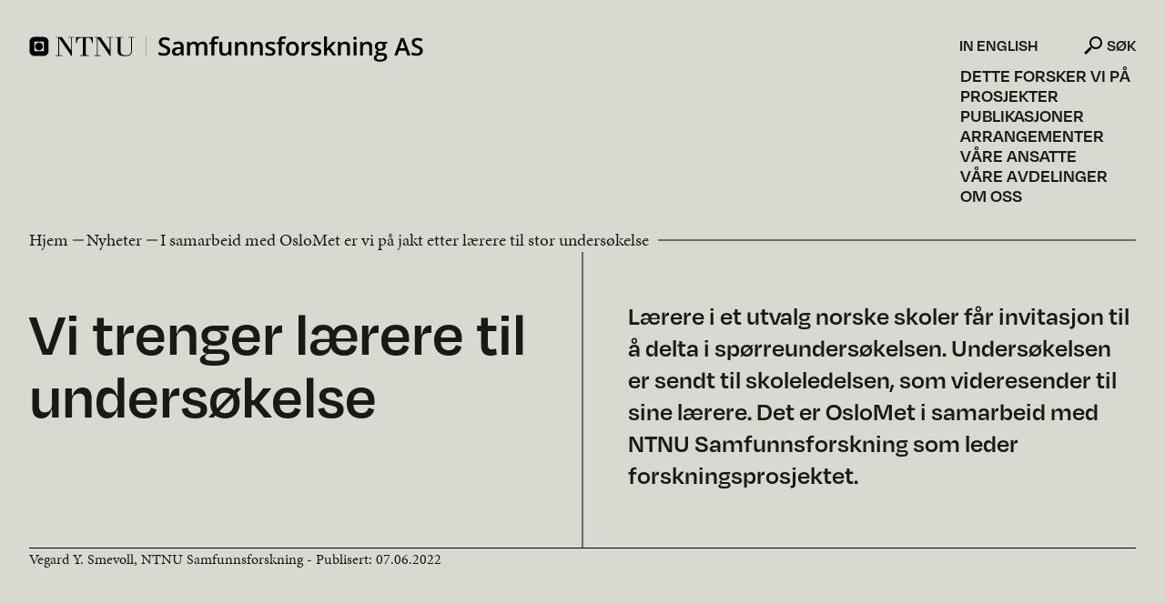

--- FILE ---
content_type: text/html; charset=UTF-8
request_url: https://samforsk.no/nyheter/i-samarbeid-med-oslomet-er-vi-pa-jakt-etter-laerere-til-stor-undersokelse
body_size: 4942
content:


<!doctype html>
	<html lang="nb">
	<head>
		<link rel="apple-touch-icon" sizes="180x180" href="/resources/img/favicon/apple-touch-icon.png">
<link rel="icon" type="image/png" sizes="32x32" href="/resources/img/favicon/favicon-32x32.png">
<link rel="icon" type="image/png" sizes="16x16" href="/resources/img/favicon/favicon-16x16.png">
<link rel="manifest" href="/resources/img/favicon/site.webmanifest">
<link rel="mask-icon" href="/resources/img/favicon/safari-pinned-tab.svg" color="#67a7ff">
<meta name="msapplication-TileColor" content="#67a7ff">
<meta name="theme-color" content="#67a7ff">

    <!-- Matomo -->
    <script>
        var _paq = window._paq = window._paq || [];
        /* tracker methods like "setCustomDimension" should be called before "trackPageView" */
        _paq.push(['trackPageView']);
        _paq.push(['enableLinkTracking']);
        (function() {
            var u="//statistikk.tibe.no/";
            _paq.push(['setTrackerUrl', u+'matomo.php']);
            _paq.push(['setSiteId', '3']);
            var d=document, g=d.createElement('script'), s=d.getElementsByTagName('script')[0];
            g.async=true; g.src=u+'matomo.js'; s.parentNode.insertBefore(g,s);
        })();
    </script>
    <!-- End Matomo Code -->
		<meta charset="utf-8">
		<meta http-equiv="X-UA-Compatible" content="IE=edge">
		<meta name="viewport" content="width=device-width,initial-scale=1">
		<meta name="google-site-verification" content="nk7KOFsYkD_Z0yEj-5gcQrDp0wxYrAxGgmv2dbVAlIk" />
		<link href="https://samforsk.no/" rel="home">
										<title>NTNU Samforsk | OsloMet og NTNU Samfunnsforskning trenger svar…</title><meta name="generator" content="SEOmatic">
<meta name="keywords" content="NTNU,Samfunnsforskning,samforsk,Forskning">
<meta name="description" content="Lærere i et utvalg norske skoler får invitasjon til å delta i spørreundersøkelsen. Undersøkelsen er sendt til skoleledelsen, som videresender til sine…">
<meta name="referrer" content="no-referrer-when-downgrade">
<meta name="robots" content="all">
<meta content="nb" property="og:locale">
<meta content="NTNU Samforsk" property="og:site_name">
<meta content="website" property="og:type">
<meta content="https://samforsk.no/nyheter/i-samarbeid-med-oslomet-er-vi-pa-jakt-etter-laerere-til-stor-undersokelse" property="og:url">
<meta content="OsloMet og NTNU Samfunnsforskning trenger svar fra lærere" property="og:title">
<meta content="Lærere i et utvalg norske skoler får invitasjon til å delta i spørreundersøkelsen. Undersøkelsen er sendt til skoleledelsen, som videresender til sine…" property="og:description">
<meta content="https://samforsk.no/uploads/images/_1200x630_crop_center-center_82_none/169_undersokelse.jpg?mtime=1654592320" property="og:image">
<meta content="1200" property="og:image:width">
<meta content="630" property="og:image:height">
<meta content="Kontorene til NTNU Samfunnsforskning." property="og:image:alt">
<meta name="twitter:card" content="summary_large_image">
<meta name="twitter:creator" content="@">
<meta name="twitter:title" content="OsloMet og NTNU Samfunnsforskning trenger svar fra lærere">
<meta name="twitter:description" content="Lærere i et utvalg norske skoler får invitasjon til å delta i spørreundersøkelsen. Undersøkelsen er sendt til skoleledelsen, som videresender til sine…">
<meta name="twitter:image" content="https://samforsk.no/uploads/images/_1200x630_crop_center-center_82_none/169_undersokelse.jpg?mtime=1654592320">
<meta name="twitter:image:width" content="800">
<meta name="twitter:image:height" content="418">
<meta name="twitter:image:alt" content="Kontorene til NTNU Samfunnsforskning.">
<link href="https://samforsk.no/nyheter/i-samarbeid-med-oslomet-er-vi-pa-jakt-etter-laerere-til-stor-undersokelse" rel="canonical">
<link href="https://samforsk.no/" rel="home">
<link type="text/plain" href="https://samforsk.no/humans.txt" rel="author">
<link href="https://samforsk.no/resources/css/site.min.css?t=1757675923" rel="stylesheet" media="all" defer="defer"></head>
													
		
		
				
		
		
			
			<body class="body " data-toggle-target="hamburger">
				<header class="header">
							        
    
<div class="header__row content-width--large" data-toggle-target="hamburger">
            <a href="/" class="header__logo" data-toggle-target="hamburger" data-toggle-class="header__logo--white" aria-label="Home"></a>
                <button class="hamburger hamburger--collapse" type="button" data-toggle="hamburger" data-toggle-class="is-active" aria-label="Vis meny">
            <span class="hamburger-box">
                <span class="hamburger-inner"></span>
            </span>
        </button>  
        <nav class="header__menu " data-toggle-target="hamburger">
                                                                                                                            <a class="header__link" href="https://samforsk.no/fagomrader" data-header-dark-link>Dette forsker vi på</a>
                                                                                                <a class="header__link" href="https://samforsk.no/prosjekter">Prosjekter</a>
                                                                                                <a class="header__link" href="https://samforsk.no/publikasjoner">Publikasjoner</a>
                                                                                                <a class="header__link" href="https://samforsk.no/arrangementer">Arrangementer</a>
                                                                                                <a class="header__link" href="https://samforsk.no/ansatte">Våre ansatte</a>
                                                                                                <a class="header__link" href="https://samforsk.no/avdelinger" data-header-dark-link>Våre avdelinger</a>
                                                                                                <a class="header__link" href="https://samforsk.no/om-oss">Om oss</a>
                                        <div class="header__lang">
                                    <a class="header__link header__link--lang" href="/en/about-us">In English</a>
                            </div>
                            <form action="/search" class="mobile-search" data-mobile-search>
                    <input class="mobile-search__input" type="text" name="q" placeholder="Søk på nettsiden">
                    <button class="mobile-search__button" type="submit">Søk</button>
                </form>
              
            <div class="header__social-media">
                <a class="header__link header__link--social-media" href="https://www.facebook.com/samforsk">Facebook</a>                <a class="header__link header__link--social-media" href="https://www.linkedin.com/company/ntnu-samfunnsforskning-as/">LinkedIn</a>            </div>
    </nav>
<script>
    const subjectsLinks = document.querySelectorAll('[data-header-dark-link]');
    if (subjectsLinks) {
        for (const link of subjectsLinks) {
            console.log(link);
            link.addEventListener('click', (e) => {
                e.preventDefault();
                document.body.style.overflowX = 'hidden';
                e.target.classList.add('header__link--expanded');
                window.location.href = e.target.href;
            });
        }
    }
</script>    </div>					</header>
		<main class="main">
													<article class="entry content-width--large">
    <div class="entry__top">
        <nav class="crumbs crumbs--news">
                                    <a class="crumbs__link" href="/">Hjem</a>
                                                <a class="crumbs__link" href="/#news">Nyheter</a>
                            <div class="crumbs__current">I samarbeid med OsloMet er vi på jakt etter lærere til stor undersøkelse</div>
    </nav>
    <div class="entry__top-content">
                                            
        <h1 class="entry__title">Vi trenger lærere til undersøkelse</h1>
        <div class="entry__intro"><p>Lærere i et utvalg norske skoler får invitasjon til å delta i spørreundersøkelsen. Undersøkelsen er sendt til skoleledelsen, som videresender til sine lærere. Det er OsloMet i samarbeid med NTNU Samfunnsforskning som leder forskningsprosjektet. </p></div>
    </div>
                                        <div class="entry__byline">Vegard Y. Smevoll, NTNU Samfunnsforskning - Publisert: 07.06.2022</div>
    </div>    <div class="entry__content">
                            <div class="block">
                <div class="image__container image__container--center content-width">
                                                                                                                            <figure class="image" >
        <picture class="image__picture">
                                                                                                                                    <source srcset="https://samforsk.no/uploads/images/_960xAUTO_crop_center-center_none/61052/169_undersokelse.webp 1x, https://samforsk.no/uploads/images/_1920xAUTO_crop_center-center_none/61052/169_undersokelse.webp 2x">
                                                                                            					    <source srcset="https://samforsk.no/uploads/images/_960xAUTO_crop_center-center_none/169_undersokelse.jpg 1x, https://samforsk.no/uploads/images/_1920xAUTO_crop_center-center_none/169_undersokelse.jpg 2x">
                                                            <img class="image__img" src="https://samforsk.no/uploads/images/169_undersokelse.jpg" width="4000" height="2092" alt="">
        </picture>
            </figure>
                                                                </div>
            </div>
                                <div class="block text">
        <div class="text__content content-width">
                        <div class="text__body-content">
                                                    <div class="text__body"><p>Hensikten med forskningsprosjektet «RE-POSE» er å utvikle ny kunnskap om bruk av forskning i utdanningsfeltet. <br /><br />Hvilken rolle spiller forskning i kombinasjon med andre kunnskapskilder? Hvordan kan lærerutdanninger og skoler ta i bruk forskning på en hensiktsmessig måte? Prosjektet er finansiert av Norges forskningsråd.<br /><br />Professor Jens-Christian Smeby, Senter for profesjonsstudier ved OsloMet og forskningssjef Joakim Caspersen, NTNU Samfunnsforskning er ansvarlige for spørreundersøkelsen. Professor Sølvi Mausethagen ved Senter for profesjonsstudier ved OsloMet er leder for RE-POSE prosjektet.<br /><br /><a href="https://www.oslomet.no/forskning/forskningsprosjekter/repose">For mer informasjon om prosjektet, les mer på OsloMets nettsider her</a>. <br /><br />Du kan lese mer om spørreundersøkelsen og svare på spørsmålene her: <a href="http://nettskjema.no/a/226499?fbclid=IwAR3Jr9i7kFfqX5aMgcup_xLSJs_CDCWsM2xLYg16oJazDW7J3NM8DjIstXo" target="_blank" rel="noreferrer noopener">nettskjema.no/a/226499</a><br /></p></div>
                            </div>
        </div>
    </div>
                        <div class="block block--employees">
                <div class="employees content-width">
        <h2 class="employees__title">Prosjektdeltaker og forskningssjef</h2>
        <ul class="employees__list">
                            <li class="employees__employee employees__employee--1">
                                                                <picture>
                            <source srcset="https://samforsk.no/uploads/images/_350x350_crop_center-center_none/131954/Joakim-Caspersen-PRIMAER.webp">
                            <source srcset="https://samforsk.no/uploads/images/_350x350_crop_center-center_none/Joakim-Caspersen-PRIMAER.jpg">
                            <img class="employees__image" src="https://samforsk.no/uploads/images/_350x350_crop_center-center_none/Joakim-Caspersen-PRIMAER.jpg" width="350" height="350" alt="">
                        </picture>
                                        <div class="employees__info">
                                                    <a class="employees__name" href="https://samforsk.no/ansatte/joakim-caspersen">Joakim Caspersen</a>
                                                                            <div class="employees__info-text">Forskningssjef / Forsker 1</div>
                                                                            <div class="employees__info-text">Mangfold og inkludering</div>
                                                                            <div class="employees__info-text">Tlf: <a href="tel:99019380">99019380</a></div>
                                                                            <div class="employees__info-text"><a href="mailto:joakim.caspersen@samforsk.no">joakim.caspersen@samforsk.no</a></div>
                                            </div>
                </li>
                    </ul>
    </div>
        </div>
            </div>
</article>			</main>
					<footer class="footer">
									<div class="footer__centers-container content-width--large">
                <div class="footer__centers-title"><span class="bg-dark">Vi deltar i følgende forskningssenter</span></div>
        <ul class="footer__centers">
                            <li class="footer__center">
                    <a href="https://www.sintef.no/en/digital/initiatives/gemini/cercis/#/" target="_blank" referrer="noreferrer" aria-label="Besøk CERCIS forskningssenter. Opens in new window.">                                            <picture>
                            <source srcset="https://samforsk.no/uploads/images/cercisweb.png">
                            <img class="footer__center-logo" src="https://samforsk.no/uploads/images/cercisweb.png" width="115" height="50" alt="">
                        </picture>
                                        </a>                </li>
                            <li class="footer__center">
                    <a href="https://www.sintef.no/om-sintef/gemini-samarbeidet/geminisenter-helsefremmende-arkitektur-og-omgivelser/" target="_blank" referrer="noreferrer" aria-label="Besøk HelsA forskningssenter. Opens in new window.">                                            <picture>
                            <source srcset="https://samforsk.no/uploads/images/helsa_logo.svg">
                            <img class="footer__center-logo" src="https://samforsk.no/uploads/images/helsa_logo.svg" width="115" height="31" alt="">
                        </picture>
                                        </a>                </li>
                            <li class="footer__center">
                    <a href="https://www.ntnu.no/geminisenterhavbruk" target="_blank" referrer="noreferrer" aria-label="Besøk Gemini-senter Bærekraftig havbruk forskningssenter. Opens in new window.">                                            <picture>
                            <source srcset="https://samforsk.no/uploads/images/Asset-10.png">
                            <img class="footer__center-logo" src="https://samforsk.no/uploads/images/Asset-10.png" width="403" height="99" alt="">
                        </picture>
                                        </a>                </li>
                            <li class="footer__center">
                    <a href="https://www.geminioppink.no/" target="_blank" referrer="noreferrer" aria-label="Besøk OppInk forskningssenter. Opens in new window.">                                            <picture>
                            <source srcset="https://samforsk.no/uploads/images/OppInkLogoweb.png">
                            <img class="footer__center-logo" src="https://samforsk.no/uploads/images/OppInkLogoweb.png" width="115" height="50" alt="">
                        </picture>
                                        </a>                </li>
                            <li class="footer__center">
                    <a href="https://www.ntnu.edu/ross" target="_blank" referrer="noreferrer" aria-label="Besøk Ross forskningssenter. Opens in new window.">                                            <picture>
                            <source srcset="https://samforsk.no/uploads/images/ROSS-logo-sort-font.svg">
                            <img class="footer__center-logo" src="https://samforsk.no/uploads/images/ROSS-logo-sort-font.svg" width="425" height="141" alt="">
                        </picture>
                                        </a>                </li>
                            <li class="footer__center">
                    <a href="https://www.ntnu.edu/igs/centre-for-post-growth-futures" target="_blank" referrer="noreferrer" aria-label="Besøk Gemini-senter for framtider etter vekst forskningssenter. Opens in new window.">                                            <picture>
                            <source srcset="https://samforsk.no/uploads/images/Post-growth-futures-logo.png">
                            <img class="footer__center-logo" src="https://samforsk.no/uploads/images/Post-growth-futures-logo.png" width="1292" height="297" alt="">
                        </picture>
                                        </a>                </li>
                            <li class="footer__center">
                    <a href="https://www.sintef.no/om-sintef/gemini-samarbeidet/vertigrow/" target="_blank" referrer="noreferrer" aria-label="Besøk VertiGrow forskningssenter. Opens in new window.">                                            <picture>
                            <source srcset="https://samforsk.no/uploads/images/logo-name-description.png">
                            <img class="footer__center-logo" src="https://samforsk.no/uploads/images/logo-name-description.png" width="500" height="500" alt="">
                        </picture>
                                        </a>                </li>
                    </ul>
    </div>
<div class="footer__info-container content-width--large" id="grained_footer">
    <div class="footer__info-section">
                            <div class="footer__info-text"><a href="https://samforsk.no/om-oss/kontakt-oss">Kontakt oss</a></div>
                            <div class="footer__info-text">Tlf: <a href="tel:91897727">91897727</a></div>
                
            <div class="footer__info-text">E-post: <a href="mailto:kontakt@samforsk.no">kontakt@samforsk.no</a></div>
                            <div class="footer__info-text">Besøksadresse: Dragvoll allé 38 B, 7049 Trondheim</div>
                            <div class="footer__info-text">Postadresse: Dragvoll allé 38 B, 7049 Trondheim</div>
                            <div class="footer__info-text">Organisasjonsnummer: 986 243 836</div>
            </div>
    <div class="footer__info-section">
                                                              <div class="footer__info-text">Følg oss på</div>
            <div class="footer__info-text">
                                    <a href="https://www.facebook.com/samforsk" target="_blank" aria-label="Vår Facebook. Opens in new window" referrer="noreferrer">Facebook</a> |                                     <a href="https://www.linkedin.com/company/ntnu-samfunnsforskning-as/" target="_blank" aria-label="Vår Linkedin. Opens in new window" referrer="noreferrer">Linkedin</a>                            </div>
                <br>
                                    <div class="footer__info-text"><a href="https://www.samforsk.no/nyheter" target="_blank" aria-label="Nyhetsarkiv. Opens in new window" referrer="noreferrer">Nyhetsarkiv</a></div>
                            <div class="footer__info-text"><a href="https://samforsk.no/forskerpodden" target="_blank" aria-label="Forskerpodden. Opens in new window" referrer="noreferrer">Forskerpodden</a></div>
                            <br>
        <div class="footer__info-text"><a href="/personvernerklaering">Les vår personvernerklæring</a></div>
    </div>
    <div class="footer__info-section">
                                    <div class="footer__info-text">Ansvarlig redaktør</div>
                <div class="footer__info-text"><a href="https://samforsk.no/ansatte/roger-lian">Roger Lian</a></div>
                <br>                            <div class="footer__info-text">Webredaktør</div>
                <div class="footer__info-text"><a href="https://samforsk.no/ansatte/vegard-smevoll">Vegard Y. Smevoll</a></div>
                                        </div>
    <a class="footer__scroll" href="#"><div class="footer__scroll-arrow"></div>Til toppen</a>
</div>
<div class="footer__centers-container content-width--large">
    <ul class="footer__centers">
                                    <li class="footer__center">
                <a href="https://samforsk.no/uploads/files/SertifikatNTNUSamfunnsforskningAS05.09.2024.pdf" download aria-label="Download PDF of our environment certificate">                    <picture>
                        <source srcset="https://samforsk.no/uploads/images/_100x85_crop_center-center_none/137577/crop-2miljofyrtarn-sertifisert-virksomhet-vertikal-RGB-002.webp">
                        <source srcset="https://samforsk.no/uploads/images/_100x85_crop_center-center_none/crop-2miljofyrtarn-sertifisert-virksomhet-vertikal-RGB-002.png">
                        <img class="footer__center-logo footer__center-logo--environment" src="https://samforsk.no/uploads/images/_100x85_crop_center-center_none/crop-2miljofyrtarn-sertifisert-virksomhet-vertikal-RGB-002.png" width="100" height="85" alt="Crop 2miljofyrtarn sertifisert virksomhet vertikal RGB 002">
                    </picture>
                </a>            </li>
            </ul>
</div>
							</footer>
						
							
			<script type="application/ld+json">{"@context":"http://schema.org","@graph":[{"@type":"WebSite","author":{"@id":"#identity"},"copyrightHolder":{"@id":"#identity"},"copyrightYear":"2022","creator":{"@id":"#creator"},"dateCreated":"2022-06-07T10:20:40+02:00","dateModified":"2022-06-07T14:13:14+02:00","datePublished":"2022-06-07T10:20:00+02:00","description":"Lærere i et utvalg norske skoler får invitasjon til å delta i spørreundersøkelsen. Undersøkelsen er sendt til skoleledelsen, som videresender til sine lærere. Det er OsloMet i samarbeid med NTNU Samfunnsforskning som leder forskningsprosjektet.","headline":"OsloMet og NTNU Samfunnsforskning trenger svar fra lærere","image":{"@type":"ImageObject","url":"https://samforsk.no/uploads/images/_1200x630_crop_center-center_82_none/169_undersokelse.jpg?mtime=1654592320"},"inLanguage":"nb","mainEntityOfPage":"https://samforsk.no/nyheter/i-samarbeid-med-oslomet-er-vi-pa-jakt-etter-laerere-til-stor-undersokelse","name":"OsloMet og NTNU Samfunnsforskning trenger svar fra lærere","publisher":{"@id":"#creator"},"url":"https://samforsk.no/nyheter/i-samarbeid-med-oslomet-er-vi-pa-jakt-etter-laerere-til-stor-undersokelse"},{"@id":"#identity","@type":"Organization"},{"@id":"#creator","@type":"Organization"},{"@type":"BreadcrumbList","description":"Breadcrumbs list","itemListElement":[{"@type":"ListItem","item":"https://samforsk.no/","name":"Forside","position":1},{"@type":"ListItem","item":"https://samforsk.no/nyheter","name":"Forside nyheter","position":2},{"@type":"ListItem","item":"https://samforsk.no/nyheter/i-samarbeid-med-oslomet-er-vi-pa-jakt-etter-laerere-til-stor-undersokelse","name":"I samarbeid med OsloMet er vi på jakt etter lærere til stor undersøkelse","position":3}],"name":"Breadcrumbs"}]}</script><script src="https://samforsk.no/resources/lib/grained.js?t=1648214079"></script>
<script src="https://samforsk.no/resources/js/site.min.js?t=1718096302"></script></body>
</html>

--- FILE ---
content_type: text/css
request_url: https://samforsk.no/resources/css/site.min.css?t=1757675923
body_size: 17356
content:
@import url(https://use.typekit.net/jsi1cog.css);
@charset "UTF-8";@-webkit-keyframes bounce{0%{transform:translateY(0)}45%{transform:translateY(10px)}55%{transform:translateY(10px)}to{transform:translateY(0)}}@keyframes bounce{0%{transform:translateY(0)}45%{transform:translateY(10px)}55%{transform:translateY(10px)}to{transform:translateY(0)}}@-webkit-keyframes drop{0%{transform:translateY(-200px);width:300px}25%{transform:translateY(0);width:300px}65%{width:100%}to{width:100%}}@keyframes drop{0%{transform:translateY(-200px);width:300px}25%{transform:translateY(0);width:300px}65%{width:100%}to{width:100%}}@-webkit-keyframes fadein{0%{opacity:0}80%{opacity:0}to{opacity:1}}@keyframes fadein{0%{opacity:0}80%{opacity:0}to{opacity:1}}@-webkit-keyframes fadein-fast{0%{opacity:0}to{opacity:1}}@keyframes fadein-fast{0%{opacity:0}to{opacity:1}}@-webkit-keyframes top-bottom-fade-in{0%{height:0;top:50%}to{height:100%;top:0}}@keyframes top-bottom-fade-in{0%{height:0;top:50%}to{height:100%;top:0}}@-webkit-keyframes left-right-fade-in{0%{left:50%;width:0}to{left:0;width:100%}}@keyframes left-right-fade-in{0%{left:50%;width:0}to{left:0;width:100%}}*,:after,:before{-webkit-font-smoothing:antialiased;-moz-osx-font-smoothing:grayscale;box-sizing:border-box;font-family:inherit}@media (prefers-reduced-motion){*,:after,:before{-webkit-animation:none!important;animation:none!important;transition:none!important}}html{font-size:100%;height:100%;scroll-behavior:smooth}body{display:flex;flex-direction:column;font-family:minion-pro,serif;font-weight:400;margin:0;min-height:100%;position:relative}.body{background-color:#d9d9d2}.body--white{background-color:#fff}@media screen and (max-width:63.9375em){.body--active{height:100vh;overflow:hidden}}header{margin-bottom:auto}main{flex-grow:1}footer{margin-top:auto}figure{margin:0}img{display:inline-block;height:auto;max-width:100%;vertical-align:middle;width:auto}iframe{display:block}button{cursor:pointer}h1,h2,h3,h4,h5,h6{font-family:degular,sans-serif;font-weight:600}a,div,h1,h2,h3,h4,h5,h6,p,span{color:#1a1917}.noscroll{height:100vh;overflow:hidden}.d-none,.grecaptcha-badge,[v-cloak]{display:none}hr{border:none;border-top:1px solid #000;margin:0}.content-width{width:1056px}.content-width,.content-width--short{margin:0 auto;max-width:100%;padding-left:16px;padding-right:16px}.content-width--short{width:1332px}.content-width--medium{width:1532px}.content-width--large,.content-width--medium{margin:0 auto;max-width:100%;padding-left:16px;padding-right:16px}.content-width--large{width:1792px}@media screen and (min-width:64em){.content-width{padding-left:32px;padding-right:32px;width:1088px}.content-width--short{padding-left:32px;padding-right:32px;width:1364px}.content-width--medium{padding-left:32px;padding-right:32px;width:1564px}.content-width--large{padding-left:32px;padding-right:32px;width:1824px}}.bg-desktop-white{background-color:#d9d9d2}@media screen and (min-width:64em){.bg-desktop-white{background-color:#fff}}.bg-white{background-color:#fff}.bg-dark{background-color:#d9d9d2}
/*!
 * Hamburgers
 * @description Tasty CSS-animated hamburgers
 * @author Jonathan Suh @jonsuh
 * @site https://jonsuh.com/hamburgers
 * @link https://github.com/jonsuh/hamburgers
 */.hamburger{background-color:transparent;border:0;color:inherit;cursor:pointer;display:inline-block;font:inherit;margin:0;overflow:visible;padding:14px 8px;text-transform:none;transition-duration:.15s;transition-property:opacity,filter;transition-timing-function:linear}.hamburger.is-active:hover,.hamburger:hover{opacity:1}.hamburger.is-active .hamburger-inner,.hamburger.is-active .hamburger-inner:after,.hamburger.is-active .hamburger-inner:before{background-color:#000}.hamburger-box{display:inline-block;height:16px;position:relative;width:23px}.hamburger-inner{display:block;margin-top:-1px;top:50%}.hamburger-inner,.hamburger-inner:after,.hamburger-inner:before{background-color:#000;border-radius:4px;height:2px;position:absolute;transition-duration:.15s;transition-property:transform;transition-timing-function:ease;width:23px}.hamburger-inner:after,.hamburger-inner:before{content:"";display:block}.hamburger-inner:before{top:-7px}.hamburger-inner:after{bottom:-7px}.hamburger--collapse .hamburger-inner{bottom:0;top:auto;transition-delay:.13s;transition-duration:.13s;transition-timing-function:cubic-bezier(.55,.055,.675,.19)}.hamburger--collapse .hamburger-inner:after{top:-14px;transition:top .2s cubic-bezier(.33333,.66667,.66667,1) .2s,opacity .1s linear}.hamburger--collapse .hamburger-inner:before{transition:top .12s cubic-bezier(.33333,.66667,.66667,1) .2s,transform .13s cubic-bezier(.55,.055,.675,.19)}.hamburger--collapse.is-active .hamburger-inner{transform:translate3d(0,-7px,0) rotate(-45deg);transition-delay:.22s;transition-timing-function:cubic-bezier(.215,.61,.355,1)}.hamburger--collapse.is-active .hamburger-inner:after{opacity:0;top:0;transition:top .2s cubic-bezier(.33333,0,.66667,.33333),opacity .1s linear .22s}.hamburger--collapse.is-active .hamburger-inner:before{top:0;transform:rotate(-90deg);transition:top .1s cubic-bezier(.33333,0,.66667,.33333) .16s,transform .13s cubic-bezier(.215,.61,.355,1) .25s}.search-container{position:relative;z-index:100}@media screen and (min-width:40em){.search-container{display:none}.search-container--homepage{display:block}}.search-container--active{z-index:-1}.search-container .autocomplete--default{position:relative;z-index:100}.search-container .autocomplete--default .autocomplete-input{border:none;border-radius:34px;color:#1a1917;font-family:minion-pro,serif;font-size:20px;font-weight:500;height:68px;max-width:calc(100vw - 32px);padding:0 16px 0 60px;position:relative;transition:width .15s ease-out;width:483px;z-index:4}.search-container .autocomplete--default .autocomplete-input::-moz-placeholder{color:transparent}.search-container .autocomplete--default .autocomplete-input:-ms-input-placeholder{color:transparent}.search-container .autocomplete--default .autocomplete-input::placeholder{color:transparent}.search-container .autocomplete--default .autocomplete-input:focus,.search-container .autocomplete--default .autocomplete-input[aria-expanded=true]{background-color:#fff;outline:none;width:500px}.search-container .autocomplete--default [data-position=above],.search-container .autocomplete--default [data-position=below]{position:relative}.search-container .autocomplete--default [data-position=above]:before,.search-container .autocomplete--default [data-position=below]:before{background-image:url("[data-uri]");background-repeat:no-repeat;background-size:contain;content:"";height:20px;left:27px;opacity:1;position:absolute;top:34px;transform:translateY(-50%);transition:opacity .15s ease-out;width:20px;z-index:5}.search-container .autocomplete--default [data-position=above] .autocomplete-input[aria-expanded=true],.search-container .autocomplete--default [data-position=below] .autocomplete-input[aria-expanded=true]{z-index:4}.search-container .autocomplete--default .autocomplete[data-loading=true]:after{-webkit-animation:rotate 1s linear infinite;animation:rotate 1s linear infinite;border:3px solid rgba(0,0,0,.12);border-radius:100%;border-right-color:rgba(0,0,0,.48);content:"";height:20px;position:absolute;right:12px;top:50%;transform:translateY(-50%);width:20px}.search-container .autocomplete--default .autocomplete-result-list{background:#fff;box-shadow:0 24px 15px -20px rgba(0,0,0,.25);box-sizing:border-box;color:#000;list-style:none;margin:0;max-height:400px;overflow-y:auto;padding:0}.search-container .autocomplete--default .autocomplete-result-list::-webkit-scrollbar{width:10px}.search-container .autocomplete--default .autocomplete-result-list::-webkit-scrollbar-track{background:#fff}.search-container .autocomplete--default .autocomplete-result-list::-webkit-scrollbar-thumb{background-color:#c9d1dc;border-radius:5px}.search-container .autocomplete--default .autocomplete-result-list::-webkit-scrollbar-thumb:hover{background:blue}.search-container .autocomplete--default .autocomplete-result-list-parent,.search-container .autocomplete--default [data-position=below] .autocomplete-result-list-parent{background:#fff}.search-container .autocomplete--default [data-position=below] .autocomplete-result-list-parent--active{margin-top:-36px;padding-top:60px}.search-container .autocomplete--default [data-position=below] .autocomplete-result-list{border-radius:0 0 0 17px;margin-top:-32px;padding-bottom:8px;padding-top:0;position:relative;z-index:-1}.search-container .autocomplete--default [data-position=above] .autocomplete-result-list{border-radius:17px 0 0 0;margin-bottom:-32px;padding-bottom:32px;padding-top:8px;position:relative;z-index:-1}.search-container .autocomplete--default .autocomplete-result{background-position:12px;background-repeat:no-repeat;cursor:default;padding:10px}@-webkit-keyframes rotate{0%{transform:translateY(-50%) rotate(0deg)}to{transform:translateY(-50%) rotate(359deg)}}@keyframes rotate{0%{transform:translateY(-50%) rotate(0deg)}to{transform:translateY(-50%) rotate(359deg)}}.search-container .autocomplete--default .autocomplete-section{margin-bottom:16px;position:relative}.search-container .autocomplete--default .autocomplete-section span{background-color:#fff;padding-right:6px;position:relative;z-index:4}.search-container .autocomplete--default .autocomplete-section:after{background-color:#000;content:"";height:1px;left:0;position:absolute;top:50%;transform:translateY(-50%);width:100%;z-index:1}.search-container .autocomplete-item__link{display:flex;flex-wrap:nowrap;margin-bottom:10px;text-decoration:none;width:100%}.search-container .autocomplete-item__link--1,.search-container .autocomplete-item__link--2{flex-direction:column}.search-container .autocomplete-item__link:hover,.search-container .autocomplete-item__link[aria-selected=true]{background-color:#eee}.search-container .autocomplete-item__link:hover .autocomplete-item__item-title,.search-container .autocomplete-item__link:hover .autocomplete-item__person-title,.search-container .autocomplete-item__link[aria-selected=true] .autocomplete-item__item-title,.search-container .autocomplete-item__link[aria-selected=true] .autocomplete-item__person-title{text-decoration:underline}.search-container .autocomplete-item{width:100%}.search-container .autocomplete-item:not(:last-child){border-bottom:1px solid #1a1917}.search-container .autocomplete-item__block{margin-left:10px;width:100%}.search-container .autocomplete-item__image-block{align-items:center;flex-shrink:0;width:50px}.search-container .autocomplete-item__top{display:flex;flex-shrink:0;font-family:degular,sans-serif;font-size:14px;font-weight:600}.search-container .autocomplete-item__title-block{margin-top:6px}.search-container .autocomplete-item__status{background-color:#67a7ff;border-radius:9px;margin-right:7px;padding:0 5px;text-transform:uppercase}.search-container .autocomplete-item__status--recent{background:linear-gradient(90deg,#ff8181,#67a7ff)}.search-container .autocomplete-item__status--finished{background-color:#ff8181}.search-container .autocomplete-item__category{background-color:#1a1917;border-radius:9px;color:#d9d9d2;margin-right:7px;padding:0 5px;text-transform:uppercase}.search-container .autocomplete-item__department{text-transform:uppercase}.search-container .autocomplete-item__item-title{font-family:minion-pro,serif;font-size:18px;font-weight:400;line-height:22px;margin:0 0 10px;text-decoration:none}.search-container .autocomplete-item__item-text{line-height:16px}.search-container .autocomplete-item__person-image,.search-container .autocomplete-item__placeholder{border-radius:50%;height:50px;width:50px}.search-container .autocomplete-item__placeholder{background-position:50%;background-repeat:no-repeat;background-size:32px;border:3px solid #000}.search-container .autocomplete-item__person-info{display:inline-block;font-size:16px;margin-left:16px;width:200px}.search-container .autocomplete-item__person-info a:hover{text-decoration:underline}.search-container .autocomplete-item__person-title{display:inline-block;font-family:degular,sans-serif;font-size:18px;font-weight:600;line-height:22px;text-decoration:none}.search-container__info{font-size:18px;margin-top:10px;text-align:center}.search-container__link{border-left:1px solid #000;font-family:degular,sans-serif;font-weight:700;padding:10px 16px;position:absolute;right:0;text-decoration:none;text-transform:uppercase;top:13px;z-index:4}.block{margin:0 auto;padding:32px 0;width:100%}@media screen and (min-width:64em){.block{padding:64px 0}.block--half{display:inline-block;margin:0 auto;width:49.8%}}.block--employees{padding-bottom:39px}.block--employees .employees__title{font-size:24px;line-height:24px;margin:0 0 10px}.block .news,.block .related{padding:0}.block .news__title{font-size:28px;line-height:28px;margin-bottom:16px;margin-top:0}@media screen and (min-width:64em){.block .news__title{font-size:48px;line-height:48px}}.project .block,.publication .block{padding:16px 0}.project .block:first-child,.publication .block:first-child{padding-top:0}.project .block:last-child,.publication .block:last-child{padding-bottom:0}.campaign__top{background-color:#1a1917;display:flex;flex-direction:column;min-height:50vh;padding:50px 16px;position:relative}@media screen and (min-width:64em){.campaign__top{flex-direction:row;min-height:80vh;padding:0}}.campaign__top--subpage{min-height:530px}.campaign__banner-container{position:relative;width:50%}.campaign__banner-overlay{background-color:#000;height:100%;left:0;opacity:.5;position:absolute;top:0;width:100%}.campaign__banner{background-color:#1a1917;display:none;flex-shrink:0;height:100%;-o-object-fit:cover;object-fit:cover;order:1;width:100%}@media screen and (min-width:64em){.campaign__banner{display:block}}.campaign__info{color:#fff;order:3;padding:50px 16px 0;position:relative;width:100%}@media screen and (min-width:64em){.campaign__info{background-color:#d9d9d2;color:#1a1917;padding:100px 40px 120px;width:50%}}.campaign__info-title{font-size:48px;margin:0}.campaign__title{font-size:48px;font-weight:600;margin-bottom:0;margin-top:0}.campaign__description,.campaign__intro{border-top:1px solid #1a1917;font-size:20px;font-weight:500;padding-top:20px}.campaign__description--campaign,.campaign__intro--campaign{border-top:none}@media screen and (min-width:64em){.campaign__description p,.campaign__intro p{width:60%}}.campaign__description p:first-child,.campaign__intro p:first-child{margin-top:0}.campaign__description p:last-child,.campaign__intro p:last-child{margin-bottom:0}.campaign__intro{border-top:none}.campaign__button{border:1px solid #1a1917;border-radius:16px;display:inline-block;font-family:degular,sans-serif;font-size:24px;font-weight:500;line-height:24px;padding:1px 10px 5px;text-decoration:none}.campaign__button--dark{background-color:#1a1917;color:#fff;font-size:20px;line-height:24px;margin-top:50px;padding:0 10px}.campaign__button--details{bottom:-100px;color:#1a1917;position:absolute}@media screen and (min-width:64em){.campaign__button--details{margin-top:32px;position:static}}.campaign__scroll{align-items:center;cursor:pointer;display:flex;margin-left:16px;margin-top:50vh;order:1;text-decoration:none;transition:transform .15s ease-out;z-index:10}.campaign__scroll:hover{transform:translateY(10px)}@media screen and (min-width:64em){.campaign__scroll{bottom:32px;left:calc(50% - 25px);margin-left:0;position:absolute}}.campaign__search{bottom:32px;left:50%;position:absolute;transform:translateX(-50%)}.campaign__search-input{border:2px solid #fff;border-radius:33px;font-size:18px;height:66px;max-width:485px;outline:none;padding:0 20px;width:80vw}.campaign__search-input:active,.campaign__search-input:focus{border-color:#67a7ff}.campaign__arrow{background-color:#67a7ff;background-image:url("[data-uri]");background-position:50%;background-repeat:no-repeat;background-size:16px;border-radius:50%;height:50px;width:50px}.campaign__scroll-text{color:#fff;font-family:degular,sans-serif;font-size:24px;font-weight:500;margin-left:15px}@media screen and (min-width:64em){.campaign__scroll-text{color:#1a1917}}.campaign__bottom{align-items:center;display:flex;flex-direction:column}.campaign__bottom .results{padding-left:0}@media screen and (min-width:64em){.campaign__bottom{margin-top:0}}.campaign__bottom-title{align-self:flex-start;font-size:30px;margin-top:200px}@media screen and (min-width:64em){.campaign__bottom-title{display:none}}.campaign__results{display:block;margin-top:50px;width:100%}@media screen and (min-width:64em){.campaign__results{display:flex}}.campaign__results .results__list{margin-top:0}.campaign__results-title{min-width:250px}.crumbs{display:flex;display:none;font-size:19px;font-weight:500;position:relative;z-index:1}@media screen and (min-width:64em){.crumbs{display:flex}}.crumbs--dark,.crumbs--dark .crumbs__current,.crumbs--dark .crumbs__link{color:#fff}.crumbs--dark .crumbs__current:after,.crumbs--dark .crumbs__link:after{background-color:#fff}.crumbs--about:after,.crumbs--news:after,.crumbs--project:after{background-color:#000;content:"";height:1px;left:0;position:absolute;top:50%;transform:translateY(-50%);width:100%}.crumbs--about .crumbs__link,.crumbs--news .crumbs__link,.crumbs--project .crumbs__link{background-color:#d9d9d2;display:inline-block}.crumbs--about .crumbs__link:after,.crumbs--news .crumbs__link:after,.crumbs--project .crumbs__link:after{background-color:#000}.crumbs--about .crumbs__current,.crumbs--news .crumbs__current,.crumbs--project .crumbs__current{background-color:#d9d9d2;padding-right:10px}@media screen and (min-width:64em){.crumbs--about:after,.crumbs--news:after{left:0;width:100%}}.crumbs__link{padding-right:20px;position:relative;text-decoration:none;z-index:20}.crumbs__link:hover{text-decoration:underline}.crumbs__link:after{background-color:#000;content:"";height:1px;position:absolute;right:3px;top:50%;transform:translateY(-50%);width:12.5px}.crumbs__current{overflow:hidden;position:relative;text-overflow:ellipsis;white-space:nowrap;z-index:2}.dark{color:#d9d9d2}.dark,.department__top{background-color:#1a1917}.department__top{display:flex;flex-direction:column;min-height:50vh;padding:0;position:relative}@media screen and (min-width:64em){.department__top{flex-direction:row;min-height:80vh}}.department__top--subpage{min-height:530px}.department__banner-container{height:80vh;position:relative}@media screen and (min-width:64em){.department__banner-container{height:auto;width:50%}}.department__banner-overlay{background-color:#000;height:100%;left:0;opacity:.5;position:absolute;top:0;width:100%}.department__banner{background-color:#1a1917;display:block;flex-shrink:0;height:100%;-o-object-fit:cover;object-fit:cover;order:1;width:100%}.department__info{color:#fff;order:3;padding:50px 16px 0;position:relative;width:100%}@media screen and (min-width:64em){.department__info{background-color:#d9d9d2;color:#1a1917;padding:225px 40px 120px;width:50%}}.department__info--about{margin-top:180px}@media screen and (min-width:64em){.department__info--about{margin-top:0}}.department__title{font-size:48px;font-weight:600;margin-bottom:0;margin-top:0}.department__description,.department__intro{border-top:1px solid #1a1917;font-size:20px;font-weight:500;padding-bottom:16px;padding-top:20px}.department__description--campaign,.department__intro--campaign{border-top:none}@media screen and (min-width:64em){.department__description p,.department__intro p{width:60%}}.department__description p:first-child,.department__intro p:first-child{margin-top:0}.department__description p:last-child,.department__intro p:last-child{margin-bottom:0}.department__intro{border-top:none}.department__button{border:1px solid #1a1917;border-radius:16px;display:inline-block;font-family:degular,sans-serif;font-size:20px;font-weight:500;line-height:20px;padding:1px 10px 5px;text-decoration:none}@media screen and (min-width:64em){.department__button{font-size:24px;line-height:24px}}.department__button--dark{background-color:#1a1917;color:#fff;font-size:20px;line-height:24px;margin-bottom:32px;margin-top:10px;padding:0 10px}@media screen and (min-width:64em){.department__button--dark{margin-bottom:0;margin-top:50px}}.department__button--details{bottom:-50px;color:#1a1917;position:absolute}@media screen and (min-width:64em){.department__button--details{margin-top:32px;position:static}}.department__scroll{align-items:center;cursor:pointer;display:flex;margin-left:32px;margin-top:50px;order:1;text-decoration:none;transition:transform .15s ease-out;z-index:10}.department__scroll:hover{transform:translateY(10px)}@media screen and (min-width:64em){.department__scroll{bottom:32px;left:calc(50% - 25px);margin-left:0;margin-top:50vh;position:absolute}}.department__search{bottom:32px;left:50%;position:absolute;transform:translateX(-50%);z-index:10}.department__search-input{border:2px solid #fff;border-radius:33px;font-size:18px;height:66px;max-width:485px;outline:none;padding:0 20px;width:80vw}.department__search-input:active,.department__search-input:focus{border-color:#67a7ff}.department__arrow{background-color:#67a7ff;background-image:url("[data-uri]");background-position:50%;background-repeat:no-repeat;background-size:16px;border-radius:50%;height:50px;width:50px}.department__scroll-text{color:#fff;font-family:degular,sans-serif;font-size:24px;font-weight:500;margin-left:15px}@media screen and (min-width:64em){.department__scroll-text{color:#1a1917}}.department__bottom{align-items:center;display:flex;flex-direction:column}.department__bottom .results{padding-left:0}@media screen and (min-width:64em){.department__bottom{margin-top:0}}.department__bottom-title{align-self:flex-start;font-size:30px;margin-bottom:0;margin-top:60px}@media screen and (min-width:64em){.department__bottom-title{display:none;margin-bottom:25px;margin-top:200px}}.department__results{display:flex;margin-top:50px;width:100%}.department__results--subpage .results__toggle{display:none}.department__results .results__list{margin-top:0}.employee{padding-top:110px}@media screen and (min-width:64em){.employee{padding-top:250px}}.employee__section{border-top:1px solid #000;display:flex;flex-direction:column}@media screen and (min-width:64em){.employee__section{flex-direction:row;padding:50px 60px}}.employee__section--top{border-top:none;display:block;padding-bottom:0;padding-top:0}.employee__section--info{border-top:none}@media screen and (min-width:64em){.employee__section--content{flex-direction:column}}.employee__section .results{padding:0}.employee__section .results__list{margin-top:0}.employee__image{border-radius:50%;width:50%}@media screen and (min-width:64em){.employee__image{height:350px;width:350px}}.employee__image-container{align-items:flex-start;display:flex;flex-direction:column;flex-shrink:0;margin-bottom:16px}@media screen and (min-width:64em){.employee__image-container{align-items:center;margin-bottom:0}}.employee__image-download{font-weight:500;margin-top:10px}.employee__info{display:flex;flex-direction:column}@media screen and (min-width:64em){.employee__info{margin-left:32px}}.employee__info-text{display:inline-block;font-size:20px;font-weight:500}.employee__line{background-color:#000;border:none;height:1px;margin:25px 0 16px;padding:0;width:100%}.employee__name{display:none;font-size:48px;font-weight:600;margin-top:0}@media screen and (min-width:64em){.employee__name{display:block}}.employee__name--mobile{display:block;font-size:35px}@media screen and (min-width:64em){.employee__name--mobile{display:none}}.employee__links{margin:50px auto;width:100%}@media screen and (min-width:64em){.employee__links{margin:0 35px;width:475px}}.employee__link{border:1px solid #000;border-radius:36px;display:block;font-family:degular,sans-serif;font-size:25px;font-weight:600;line-height:48px;padding:8px 16px;text-decoration:none}@media screen and (min-width:64em){.employee__link{font-size:48px}}.employee__link--download{background-color:#000;color:#d9d9d2}.employee__link:not(:last-child){margin-bottom:10px}.employee__title{flex-shrink:0;font-size:35px;font-weight:500;margin:0 0 16px;width:50%}@media screen and (min-width:64em){.employee__title{font-size:48px;margin:0}}.employees{padding:0}@media screen and (min-width:64em){.employees{padding:0 32px}}.employees--campaign{border-bottom:1px solid #000;border-top:1px solid #000;margin-top:16px;padding-bottom:32px;padding-top:32px}.employees__title{font-size:48px;font-weight:600;line-height:41px;margin:0 0 16px}@media screen and (min-width:64em){.employees__title{margin:0 0 32px}}.employees__list{align-items:center;display:flex;flex-wrap:wrap;list-style:none;margin:0 -8px;padding:0}.employees__employee{align-items:center;display:flex;padding:25px 8px;width:100%}@media screen and (min-width:40em){.employees__employee{width:50%}}@media screen and (min-width:64em){.employees__employee{width:33.3333333333%}.employees__employee--1{width:100%}.employees__employee--2{width:50%}}.employees__image{border-radius:50%;flex-shrink:0;height:80px;max-width:none;width:80px}@media screen and (min-width:64em){.employees__image{height:110px;width:110px}}.employees__placeholder{background-position:50%;background-repeat:no-repeat;background-size:50px;border:3px solid #000;border-radius:50%;flex-shrink:0;height:80px;width:80px}@media screen and (min-width:64em){.employees__placeholder{height:110px;width:110px}}.employees__info{margin-left:26px}.employees__info-text,.employees__name{font-size:16px;font-weight:500;line-height:20px;text-decoration-thickness:1px}.employees__info-text a,.employees__name a{text-decoration-thickness:1px}@media screen and (min-width:64em){.employees__info-text,.employees__name{font-size:20px;line-height:24px}}.entry{padding-top:110px}@media screen and (min-width:64em){.entry{padding-top:250px}}.entry__top{position:relative}@media screen and (min-width:64em){.entry__top{margin-bottom:64px;margin-top:0}}.entry__top-content{align-items:flex-start;display:flex;flex-direction:column;margin-top:-12px;padding:64px 0;position:relative}.entry__top-content:after{bottom:32px}.entry__top-content:after,.entry__top-content:before{background-color:#000;content:"";height:1px;left:0;position:absolute;width:100%}.entry__top-content:before{top:32px}@media screen and (min-width:64em){.entry__top-content{flex-direction:row}.entry__top-content:after{bottom:0}.entry__top-content:before{background-color:#000;content:"";height:100%;left:50%;position:absolute;top:0;transform:translateX(-50%);width:1px}}.entry__title{font-size:48px;line-height:48px;margin:0 0 32px;width:100%}@media screen and (min-width:64em){.entry__title{font-size:68px;line-height:69px;margin:0;padding-right:50px}}.entry__title--small{font-size:28px;line-height:28px}@media screen and (min-width:64em){.entry__title--small{font-size:48px;line-height:48px}}.entry__intro{flex-shrink:0;font-family:degular,sans-serif;font-size:28px;font-weight:600;line-height:35px;width:100%}@media screen and (min-width:64em){.entry__intro{padding-left:50px;width:50%}}.entry__intro p{margin:20px 0}.entry__intro p:first-child{margin-top:0}.entry__intro p:last-child{margin-bottom:0}.entry__intro,.entry__title{position:relative}.entry__byline{font-size:16px;font-weight:500}.error{padding-top:110px;text-align:center}@media screen and (min-width:64em){.error{padding-top:250px}}.error__title{font-size:60px}.error__message{font-size:20px}.facts__headline{font-family:degular,sans-serif;font-size:28px;font-style:normal;font-weight:600;line-height:35px;margin:0 0 16px}.facts__container{padding:0}@media screen and (min-width:64em){.facts__container{padding:0 32px}}.facts__content{border:1px solid #000;padding:23px}@media screen and (min-width:64em){.facts__content{padding:64px}}.facts__body{font-size:20px;font-weight:500;line-height:29px}.facts__body a{color:#254776;text-decoration-thickness:1px}.facts__body p:first-child{margin-top:0}.facts__body p:last-child{margin-bottom:0}.facts__body table{border:1px solid #000;border-spacing:0}.facts__body table td{padding:0 3px}.facts__body table td:not(:last-child){border-right:1px solid #000}.facts__body table tr:not(:last-child) td{border-bottom:1px solid #000}.filters{flex-direction:column;flex-shrink:0;height:100vh;left:0;opacity:0;overflow:auto;padding-top:20vh;pointer-events:none;position:absolute;top:100vh;transition:all .15s ease-out;width:100%;z-index:20}.filters:before{background-color:#d9d9d2;border-radius:1.5px;content:"";height:3px;left:50%;position:absolute;top:calc(20vh + 14px);transform:translateX(-50%);width:56px}@media screen and (min-width:64em){.filters{height:auto;opacity:1;overflow:hidden;padding-top:0;pointer-events:all;position:relative;top:0;width:300px}.filters:before{display:none}}.filters--active{max-width:100vw;opacity:1;pointer-events:all;position:fixed;top:0}.filters--employees{flex-direction:row;padding-top:60vh;width:100%}@media screen and (min-width:64em){.filters--employees{display:flex;padding-top:0}}.filters--employees:before{top:calc(60vh + 14px)}@media screen and (min-width:64em){.filters--employees .filters__group:not(:first-child){margin-left:16px;margin-top:0}}.filters__group{background-color:#fff;padding:50px 45px 0;position:relative}.filters__group:first-of-type{border-top-left-radius:20px;border-top-right-radius:20px;box-shadow:0 0 50px rgba(0,0,0,.16);padding-top:60px}@media screen and (min-width:40em){.filters__group:first-of-type{box-shadow:none}}@media screen and (min-width:64em){.filters__group{padding:0}.filters__group:not(:first-child){margin-top:20px}.filters__group:first-of-type{border-radius:0;padding-top:0}}.filters__title{font-size:18px;line-height:18px;margin:0 0 15px}.filters__label{align-items:center;cursor:pointer;display:flex}.filters__label:not(:last-child){margin-bottom:5px}.filters__input{border:2px solid #d9d9d2;border-radius:6px;flex-shrink:0;height:20px;margin:0 7px 0 0;width:20px}.filters__select{-webkit-appearance:none;-moz-appearance:none;appearance:none;border:1px solid #000;border-radius:36px;font-family:degular,sans-serif;font-size:18px;font-weight:600;height:38px;padding:0 16px;width:180px}.filters__select:-ms-expand{display:none}.filters__label-text{font-family:degular,sans-serif;font-size:18px;font-weight:400;-webkit-user-select:none;-moz-user-select:none;-ms-user-select:none;user-select:none}.filters__save-container{align-items:center;background-color:#fff;display:flex;height:132px;justify-content:center;max-width:100vw;padding:0 16px}@media screen and (min-width:64em){.filters__save-container{display:none}}.filters__save-button{background-color:#67a7ff;border:none;border-radius:34.5px;font-family:degular,sans-serif;font-size:18px;font-weight:600;height:69px;width:100%}.footer{margin-top:80px;padding:0}@media screen and (min-width:64em){.footer{margin-top:150px;padding:0 60px}}.footer__centers-title{font-family:degular,sans-serif;font-size:14px;font-weight:600;position:relative;text-align:center;text-transform:uppercase}.footer__centers-title:after{background-color:#000;content:"";height:1px;left:0;position:absolute;top:10px;width:100%;z-index:1}.footer__centers-title span{padding:0 10px;position:relative;z-index:2}@media screen and (min-width:40em){.footer__centers-title{font-size:18px}}.footer__centers{align-items:center;display:flex;flex-wrap:wrap;justify-content:center;list-style:none;margin:0;padding:60px 0}.footer__center{padding:20px;text-align:center;width:50%}@media screen and (min-width:40em){.footer__center{width:33%}}@media screen and (min-width:64em){.footer__center{width:20%}}.footer__center-logo{max-height:50px}.footer__center-logo--environment{height:100px;max-height:100px}.footer__info-container{align-items:flex-start;background-image:url(/resources/img/bg_small.webp),url(/resources/img/bg_small.png);background-repeat:no-repeat;background-size:cover;display:flex;flex-wrap:wrap;font-family:degular,sans-serif;font-size:18px;font-weight:500;justify-content:flex-start;line-height:25px;padding:30px;position:relative}@media screen and (min-width:64em){.footer__info-container{border-radius:163.5px;margin-bottom:70px;padding:80px 100px}}.footer__info-section{margin-left:40px;margin-top:40px;position:relative;z-index:2}@media screen and (min-width:64em){.footer__info-section{margin-top:0;width:25%}}.footer__scroll{align-items:center;bottom:2%;display:flex;flex-direction:column;justify-content:center;position:absolute;right:2%;text-align:center;text-decoration:none;width:100px;z-index:2}@media screen and (min-width:64em){.footer__scroll{bottom:50%;right:5%}}@media screen and (min-width:75em){.footer__scroll{bottom:30%;right:10%}}.footer__scroll-arrow{background-color:#000;background-image:url("[data-uri]");background-position:50%;background-repeat:no-repeat;background-size:20px;border-radius:50%;height:50px;width:50px}.frontpage .results__department{display:none}@media screen and (min-width:40em){.frontpage .results__department{display:block}}.frontpage__top{background-color:#67a7ff;min-height:370px;padding-bottom:50px;position:relative}.frontpage__top canvas{bottom:0;display:none;left:0;position:absolute;right:0;top:0}@media screen and (min-width:40em){.frontpage__top canvas{display:block}.frontpage__top{background-image:url(/resources/img/bg_small.webp),url(/resources/img/bg_small.png);background-repeat:no-repeat;background-size:cover;height:580px;padding-bottom:80px}}.frontpage__results{position:relative}.frontpage__top-content{align-items:center;display:flex;flex-direction:column;justify-content:flex-end;left:50%;position:absolute;top:-200px;transform:translateX(-50%)}@media screen and (min-width:40em){.frontpage__top-content{top:-300px}}.frontpage__title{font-size:24px;line-height:37px;margin:0 0 16px;max-width:800px;position:relative;text-align:center;z-index:2}@media screen and (min-width:40em){.frontpage__title{font-size:50px}}@media screen and (min-width:64em){.frontpage__title{font-size:80px;line-height:69px;margin:0 0 60px}}.frontpage__bottom{display:flex;padding:24px 0 50px}.frontpage__bottom,.frontpage__bottom--employees{flex-direction:column}@media screen and (min-width:40em){.frontpage__bottom{flex-direction:row;padding:80px 0}.frontpage__bottom--employees{flex-direction:column}}.hamburger{align-items:center;background-color:#000;border:none;border-radius:50%;display:flex;flex-shrink:0;height:60px;justify-content:center;position:relative;width:60px;z-index:10}.hamburger-inner,.hamburger-inner:after,.hamburger-inner:before{background-color:#fff}.hamburger--light{background-color:#d9d9d2}.hamburger--light span.hamburger-inner,.hamburger--light span.hamburger-inner:after,.hamburger--light span.hamburger-inner:before{background-color:#000}.hamburger.is-active{background-color:#fff}@media screen and (min-width:64em){.hamburger{display:none}}.header{align-items:center;display:flex;justify-content:center;padding:32px 0;position:absolute;width:100%;z-index:1000}@media screen and (min-width:64em){.header{padding:40px 0 0}}.header--dark,.header--dark .header__link{color:#d9d9d2}.header--dark .header__link--active,.header--dark .header__link:hover{border-color:#d9d9d2;border-radius:10px}.header--dark .header__link--lang--active,.header--dark .header__link--lang:hover{border-bottom:1px solid #fff;border-radius:0}@media screen and (min-width:64em){.header--dark .header__link--lang--active,.header--dark .header__link--lang:hover{border-bottom:1px solid #d9d9d2}}.header--dark .mobile-search__button{color:#d9d9d2}.header--dark .mobile-search__button:before{background-image:url("[data-uri]")}.header--dark-mobile{color:#d9d9d2}@media screen and (min-width:64em){.header--dark-mobile{color:inherit}}.header__row{align-items:flex-start;display:flex;justify-content:space-between}.header__row--landing{justify-content:flex-start}.header__row--active{height:100vh;overflow:auto;padding:32px;position:absolute;top:0}@media screen and (min-width:64em){.header__row{align-items:flex-start}}.header__department{width:75%}@media screen and (min-width:64em){.header__department{width:50%}}.header__department .header__title{color:#fff;font-size:40px;font-weight:600;line-height:50px;margin-bottom:50px;margin-top:0}@media screen and (min-width:64em){.header__department .header__title{font-size:55px;line-height:55px}}@media screen and (min-width:75em){.header__department .header__title{font-size:75px;line-height:75px}}.header__department .header__subtitle,.header__department .header__subtitle-department{color:#fff;font-size:20px;font-weight:500;margin-bottom:6px}.header__department .header__subtitle a,.header__department .header__subtitle a:hover,.header__department .header__subtitle a:visited,.header__department .header__subtitle-department a,.header__department .header__subtitle-department a:hover,.header__department .header__subtitle-department a:visited{color:#fff}.header__title{font-size:80px;font-weight:600;line-height:77px;margin-bottom:50px;margin-top:32px}.header__landing-title{font-size:48px;font-weight:600;padding:0 40px;text-align:left}.header__subtitle,.header__subtitle-department{font-size:20px;font-weight:500}.header__subtitle-department{display:block;display:none;position:relative}@media screen and (min-width:64em){.header__subtitle-department{display:block}}.header__subtitle-department--active{bottom:100px;display:block;position:fixed}.header__logo{background-image:url(/resources/img/mobile_logo.svg);background-repeat:no-repeat;background-size:contain;height:40px;margin-top:0;position:relative;width:100%;z-index:10}.header__logo--mobile,.header__logo--white{background-image:url(/resources/img/mobile_logo--white.svg)}@media screen and (min-width:64em){.header__logo--mobile{background-image:url(/resources/img/mobile_logo.svg)}.header__logo{background-image:url(/resources/img/logo.svg);height:28px}.header__logo--white{background-image:url(/resources/img/logo--white.svg)}}.header__menu-department{margin-top:100px}@media screen and (min-width:64em){.header__menu-department{margin-top:0}}.header__menu{display:none;opacity:0;padding-top:32px;position:relative;position:absolute}.header__menu--department .header__top-link{color:#d9d9d2}@media screen and (min-width:64em){.header__menu--department .header__top-link{color:#1a1917}.header__menu{display:block;font-family:degular,sans-serif;font-weight:600;opacity:1;position:relative}}.header__menu--active{background-color:#000;color:#fff;display:block;height:200vh;left:0;min-height:700px;opacity:1;padding:130px 16px 0;right:0;top:0;z-index:9}.header__menu--active .header__link{font-family:degular,sans-serif;font-size:36px;line-height:32px;text-align:center;text-transform:unset;white-space:unset;width:100%}@media screen and (min-width:64em){.header__menu--active .header__link--lang{display:inline!important}}.header__menu--active .header__link--social-media{padding:0 16px;width:auto}@media screen and (min-width:64em){.header__menu--active .header__link--social-media{display:inline!important}}.header__lang{margin-bottom:16px;text-align:center}@media screen and (min-width:64em){.header__lang{left:0;position:absolute;text-align:left;top:0}}.header__social-media{display:flex;justify-content:center;margin-top:16px}.header__link{color:#d9d9d2;display:block;font-size:20px;line-height:18px;padding:16px 5px;position:relative;text-decoration:none;text-transform:uppercase;white-space:nowrap}@media screen and (min-width:64em){.header__link{border:1px solid transparent;color:#1a1917;padding:1px 5px}}.header__link--active,.header__link:hover{border-color:#1a1917;border-radius:10px}.header__link--social-media{font-size:15px!important}@media screen and (min-width:64em){.header__link--social-media{display:none!important}}.header__link--lang{border:none;display:inline-block!important;font-size:13px!important;padding:16px 5px}@media screen and (min-width:64em){.header__link--lang{font-size:18px!important;padding:0 5px;text-transform:uppercase}}.header__link--lang--active,.header__link--lang:hover{border-bottom:1px solid #fff;border-radius:0}@media screen and (min-width:64em){.header__link--lang--active,.header__link--lang:hover{border-bottom:1px solid #1a1917}}@-webkit-keyframes expandMobile{0%{height:0;width:0}to{height:250vh;width:250vh}}@keyframes expandMobile{0%{height:0;width:0}to{height:250vh;width:250vh}}@-webkit-keyframes expand{0%{height:0;width:0}to{height:250vw;width:250vw}}@keyframes expand{0%{height:0;width:0}to{height:250vw;width:250vw}}.header__link--expanded:after{-webkit-animation:expandMobile .5s forwards;animation:expandMobile .5s forwards;background-color:#1a1917;border-radius:50%;content:"";height:20px;left:50%;position:absolute;top:50%;transform:translate(-50%,-50%);width:20px;z-index:1000}@media screen and (min-width:40em){.header__link--expanded:after{-webkit-animation:expand .5s forwards;animation:expand .5s forwards}}.header__top-link{font-size:20px;font-weight:600;left:32px;position:absolute;top:50px}@media screen and (min-width:64em){.header__top-link{font-size:20px;left:unset;line-height:18px;padding:0 5px;position:relative;text-decoration:none;text-transform:uppercase;top:unset}}.homepage__top{align-items:center;background-image:url(/resources/img/bg_small.webp),url(/resources/img/bg_small.png);background-repeat:no-repeat;background-size:cover;display:flex;flex-direction:column;height:100vh;justify-content:flex-start;padding-top:250px}.homepage__top canvas{height:100%;width:100%}.homepage__top-grained{bottom:0;height:100vh;left:0;overflow:hidden;position:absolute!important;right:0;top:0}.homepage__title{font-size:39px;line-height:35px;margin:0 0 50px;padding:0 32px;position:relative;text-align:center;z-index:2}@media screen and (min-width:40em){.homepage__title{font-size:80px;line-height:69px;max-width:800px}}.homepage__info{position:relative;z-index:2}.homepage__read-more{align-items:center;bottom:25px;cursor:pointer;display:flex;flex-direction:column;justify-content:center;left:50%;position:absolute;text-decoration:none;transform:translateX(-50%);-webkit-user-select:none;-moz-user-select:none;-ms-user-select:none;user-select:none}.homepage__read-more:hover .homepage__read-more-arrow{-webkit-animation:bounce .75s ease-in-out infinite;animation:bounce .75s ease-in-out infinite}.homepage__read-more-text{font-family:degular,sans-serif;font-size:22px;font-weight:500;margin:0}.homepage__read-more-arrow{background-image:url("[data-uri]");background-repeat:no-repeat;background-size:contain;height:32px;width:18px}.homepage__bottom{background-color:#d9d9d2}.homepage__subjects{display:flex;flex-direction:column;padding:32px 4vw}.homepage__subject{background-color:#1a1917;border-radius:35.5px;color:#d9d9d2;font-family:degular,sans-serif;font-size:48px;padding:0 20px 10px;text-decoration:none}.homepage__subject:not(:last-child){margin-bottom:10px}.iframe__element{border:0;margin:0;width:100%}.image{position:relative}.image--scientific{margin:20px 0}.image--landscape img,.image--portrait img{max-width:100%;width:988px}.image--landscape--center,.image--portrait--center{text-align:center}.image--landscape--right,.image--portrait--right{text-align:right}.image__container video{width:100%}@media screen and (min-width:64em){.image__container--left{margin-left:0;margin-right:auto;padding-left:0;padding-right:64px}}.image__container--center{margin-left:auto;margin-right:auto}@media screen and (min-width:64em){.image__container--right{margin-left:auto;margin-right:0;padding-left:64px;padding-right:0}}.image__caption{text-align:left}@media screen and (min-width:64em){.image__caption{left:0;position:absolute;top:100%}.info{border-bottom:1px solid #000;border-right:1px solid #000;padding-bottom:40px;padding-left:50px;padding-right:120px}}.info__section{font-size:20px;font-weight:500;line-height:20px}.info__section:not(:last-child){margin-bottom:40px}.info__title{font-family:degular,sans-serif;font-size:16px;font-weight:600;margin-bottom:6px;position:relative;text-transform:uppercase}.info__title span{display:inline-block;padding-right:10px;position:relative;z-index:2}.info__title:after{background-color:#000;content:"";height:1px;left:0;position:absolute;top:50%;transform:translateY(-50%);width:100%;z-index:1}.info__persons{list-style:none;margin:20px 0 0;padding:0}.info__persons-item{align-items:center;display:flex}.info__persons-item:not(:last-child){margin-bottom:16px}.info__person-image,.info__person-placeholder{border-radius:50%;height:75px;margin-right:16px;width:75px}.info__person-placeholder{background-position:50%;background-repeat:no-repeat;background-size:24px;border:1px solid #000}.info__budget{font-family:degular,sans-serif;font-size:16px;font-weight:300;text-transform:uppercase}.info__budget span{font-size:32px;margin-left:10px}.info__notice{font-size:28px;line-height:30px}.info__notice,.info__notice-link{font-family:degular,sans-serif;font-weight:600}.info__notice-link{background-color:#1a1917;border-radius:12.5px;color:#fff;cursor:pointer;display:inline-block;margin-top:16px;padding:2px 10px 3px;text-decoration:none;text-transform:uppercase;transition:padding .15s ease-out}.info__notice-link:focus,.info__notice-link:hover{padding:2px 12px 3px}.info__form{align-items:center;border:1px solid #000;display:flex;flex-direction:column;margin-top:16px;padding:32px 50px}.info__form input[name=important]{left:-10000px;position:absolute;top:-10000px}.info__form-input{border:1px solid #000;font-size:18px;height:40px;margin-bottom:20px;padding:0 10px;width:200px}.info__form-message{margin-bottom:16px}.info__form-label{align-items:center;cursor:pointer;display:flex;margin-bottom:20px}.info__form-label-text{margin-left:16px}.info__form-submit{background-color:transparent;background-color:#000;border-radius:20px;color:#fff;cursor:pointer;font-size:18px;font-weight:700;height:40px;padding:0 10px}.info__cristin,.info__form-submit{border:1px solid #000;font-family:degular,sans-serif;text-transform:uppercase}.info__cristin{align-items:center;background-color:#fff;background-image:url("[data-uri]");background-position:calc(100% - 16px) 50%;background-repeat:no-repeat;background-size:28px;border-radius:25px;display:flex;height:50px;padding:0 16px;text-decoration:none;width:242px}.info__cristin:hover{text-decoration:underline}.links__row{display:flex;flex-direction:column;justify-content:space-between}@media screen and (min-width:64em){.links__row{flex-direction:row;margin:0 -8px}.links__row:not(:last-child){margin-bottom:32px}}.links__link{background-color:#000;border-radius:36px;flex-grow:1;font-family:degular,sans-serif;font-size:18px;font-weight:600;line-height:48px;line-height:18px;margin:8px 0;overflow:hidden;padding:15px 25px;position:relative;text-decoration:none;transition:all .15s ease-out;width:100%}@media screen and (min-width:64em){.links__link{font-size:24px;line-height:24px;margin:0 8px;min-height:72px;padding:22px 25px 15px}}@media screen and (min-width:75em){.links__link{font-size:48px;line-height:48px;padding:9px 25px 15px}.links__link--small span{margin-top:10px}.links__link--small{font-size:28px;line-height:28px}}@media screen and (min-width:64em){.links__link--1{width:100%}.links__link--2{width:50%}.links__link--3{width:33.3333333333%}.links__link--4{width:25%}.links__link--5{width:20%}}.links__link span{color:#d9d9d2;display:inline-block;transition:all .15s ease-out}.links__link:after,.links__link:before{background-image:url("[data-uri]");background-repeat:no-repeat;background-size:contain;content:"";height:18px;position:absolute;top:50%;transform:translateY(-50%);transition:all .15s ease-out;width:32px}.links__link:after{right:25px}.links__link:before{left:-50px}.links__link:hover span{transform:translateX(80px)}.links__link:hover:after{right:-40px}.links__link:hover:before{left:25px}.loading{display:inline-block;height:80px;left:50%;position:absolute;top:50%;transform:translate(-50%,-50%);width:80px;z-index:100}.loading div{-webkit-animation:loading 1s cubic-bezier(0,.2,.8,1) infinite;animation:loading 1s cubic-bezier(0,.2,.8,1) infinite;border:4px solid #67a7ff;border-radius:50%;opacity:1;position:absolute}.loading div:nth-child(2){-webkit-animation-delay:-.5s;animation-delay:-.5s}.loading__container{height:72px;position:relative}.loading--dark div{border:4px solid #1a1917}@-webkit-keyframes loading{0%{height:0;left:36px;opacity:1;top:36px;width:0}to{height:72px;left:0;opacity:0;top:0;width:72px}}@keyframes loading{0%{height:0;left:36px;opacity:1;top:36px;width:0}to{height:72px;left:0;opacity:0;top:0;width:72px}}.message{left:50%;position:absolute;text-align:center;top:0;transform:translateX(-50%);width:100%;z-index:99999}.message__flash{-webkit-animation:hide 3s forwards;animation:hide 3s forwards;background-color:#fff;font-size:25px;padding:20px}@-webkit-keyframes hide{0%{opacity:1}90%{opacity:1}to{opacity:0;visibility:hidden}}@keyframes hide{0%{opacity:1}90%{opacity:1}to{opacity:0;visibility:hidden}}.mobile-search{padding-top:20px;position:relative}@media screen and (min-width:40em){.mobile-search{padding-top:0;position:static}}.mobile-search__input{background-color:#000;border:1px solid #d9d9d2;border-radius:27px;color:#fff;font-family:minion-pro,serif;font-size:20px;font-weight:500;height:54px;max-width:calc(100vw - 32px);padding:0 75px 0 16px;transition:width .15s ease-out;width:483px}.mobile-search__input::-moz-placeholder{color:#d9d9d2}.mobile-search__input:-ms-input-placeholder{color:#d9d9d2}.mobile-search__input::placeholder{color:#d9d9d2}@media screen and (min-width:40em){.mobile-search__input{display:none}}.mobile-search__button{background-color:transparent;background-color:#000;border:none;border-left:1px solid #fff;color:#d9d9d2;font-family:degular,sans-serif;font-size:18px;font-weight:600;height:29px;padding-left:16px;padding-right:0;position:absolute;right:20px;text-decoration:none;text-transform:uppercase;top:32px}@media screen and (min-width:40em){.mobile-search__button{background-color:none;background-color:transparent;border:none;color:#1a1917;height:auto;padding-left:25px;right:0;top:-3px}.mobile-search__button:before{background-image:url("[data-uri]");background-repeat:no-repeat;background-size:contain;content:"";height:20px;left:0;opacity:1;position:absolute;top:50%;transform:translateY(-50%);transition:opacity .15s ease-out;width:20px;z-index:5}}.navigation-list{align-items:flex-start;background-color:#1a1917;display:flex;justify-content:center;min-height:100vh;padding:250px 16px 32px}@media screen and (min-width:64em){.navigation-list{padding:250px 32px 32px}}.navigation-list--homepage{min-height:0;padding:32px 16px}@media screen and (min-width:64em){.navigation-list--homepage{padding:85px 24px 100px}}.navigation-list__list{display:flex;flex-wrap:wrap;list-style:none;margin:0;padding:0;position:relative}.navigation-list--departments .navigation-list__list{padding:0 16px}@media screen and (min-width:40em){.navigation-list--departments .navigation-list__list{padding:0 32px}}.navigation-list--departments .navigation-list__item{background-color:transparent;border:2px solid #d9d9d2;border-radius:39px;color:#d9d9d2;cursor:pointer;overflow:hidden;padding:0 10px 6px;width:100%}.navigation-list--departments .navigation-list__item:hover{background-color:transparent}.navigation-list--departments .navigation-list__item:hover .navigation-list__item-title{background-color:transparent;color:#67a7ff;padding-left:30px}@media screen and (min-width:40em){.navigation-list--departments .navigation-list__item:hover .navigation-list__item-title{padding-left:80px}}.navigation-list--departments .navigation-list__item:hover .navigation-list__item-title:before{background-image:url("[data-uri]");height:20px;left:0;opacity:1;width:20px}@media screen and (min-width:40em){.navigation-list--departments .navigation-list__item:hover .navigation-list__item-title:before{height:42px;width:70px}.navigation-list--departments .navigation-list__item{padding:10px 16px 16px}.navigation-list--departments .navigation-list__item:not(:last-child){margin-bottom:10px}}@media screen and (min-width:64em){.navigation-list--departments .navigation-list__item{width:100%}}.navigation-list--departments .navigation-list__item-title{background-color:#1a1917;color:#d9d9d2;font-family:degular,sans-serif;font-size:22px;font-weight:600;margin:19px 0 0;padding-left:0;transition:padding .15s ease-out;-webkit-user-select:none;-moz-user-select:none;-ms-user-select:none;user-select:none}.navigation-list--departments .navigation-list__item-title:before{background-image:url("[data-uri]");background-repeat:no-repeat;background-size:contain;content:"";left:-80px;opacity:0;position:absolute;top:11px;transition:all .15s ease-out}@media screen and (min-width:40em){.navigation-list--departments .navigation-list__item-title{font-size:48px;line-height:48px;margin-top:0}.navigation-list--departments .navigation-list__item-title:before{top:9px}}.navigation-list__item{background-color:#000;border-radius:30px;cursor:pointer;height:60px;margin:0 0 8px;overflow:hidden;padding:20px 0 16px;position:relative;width:100%}@media screen and (min-width:40em){.navigation-list__item{border-radius:45px;height:74px}}@media screen and (min-width:64em){.navigation-list__item{margin:0 8px 16px;width:calc(50% - 16px)}}.navigation-list__item svg{left:25px;position:absolute;top:50%;transform:translateY(-50%) scale(.8);z-index:1}@media screen and (min-width:40em){.navigation-list__item svg{left:30px;transform:translateY(-50%)}}.navigation-list__item:hover{background-color:#67a7ff}.navigation-list__item:hover .navigation-list__item-title{background-color:#67a7ff;color:#1a1917}.navigation-list__item:hover svg *{fill:#1a1917}.navigation-list__item-title{background-color:#000;color:#d9d9d2;font-family:degular,sans-serif;font-size:16px;font-weight:600;margin:-1px 0 0;padding-left:74px;position:relative;transition:background-color .15s ease-out;-webkit-user-select:none;-moz-user-select:none;-ms-user-select:none;user-select:none}@media screen and (min-width:64em){.navigation-list__item-title{font-size:24px;margin-top:0}}.navigation-list__link{background-color:transparent;height:100%;text-decoration:none}.news{text-align:center}.news__batch,.news__list{display:flex;flex-wrap:wrap;list-style:none;margin:0 -8px;padding:0}.news__title{font-size:30px;line-height:30px;margin:20px 0;text-align:left}@media screen and (min-width:40em){.news__title{margin-bottom:50px}}@media screen and (min-width:64em){.news__title{font-size:68px;line-height:68px}}.news__item{padding:0 8px;text-align:left;width:100%}.news__item:not(:last-child){margin-bottom:16px}@media screen and (min-width:64em){.news__item{margin-bottom:0;width:33.3333333333%}}.news__item a{text-decoration:none}.news__item:hover,.news__item:hover .news__banner{filter:grayscale(0)}.news__item:hover a{text-decoration:underline}.news__link{position:relative}.news__link:hover .news__pause{opacity:.5}.news__banner{filter:grayscale(100%);transition:filter .15s ease-out;width:100%}.news__placeholder{background-color:#ff8181;background-image:url(/resources/img/logo.svg);background-position:50%;background-repeat:no-repeat;background-size:80%;height:calc(57.895vw - 18.5264px);width:100%}@media screen and (min-width:40em){.news__placeholder{height:calc(19.29833vw - 24.70187px)}}.news__article-title{font-size:25px;font-weight:500;margin-bottom:0;margin-top:10px}.news__button{background-color:#000;border:0;border-radius:14px;color:#fff;display:inline-block;font-family:degular,sans-serif;font-size:20px;font-weight:600;margin:16px auto 0;padding:0 10px 2px;text-decoration:none;text-transform:uppercase}@media screen and (min-width:40em){.news__button{margin:25px auto 0}}.news__pause{background-color:transparent;background-image:url("[data-uri]");background-position:50%;background-repeat:no-repeat;background-size:contain;border:none;bottom:16px;cursor:pointer;height:50px;left:50%;opacity:0;position:absolute;transform:translateX(-50%);transition:all .4s ease-out;width:50px;z-index:1}.news__pause:hover{opacity:1!important;transition:none}.news__pause--active{background-image:url("[data-uri]")}.positions{display:flex;flex-direction:column;list-style:none;margin:32px -16px 0;padding-left:0}@media screen and (min-width:40em){.positions{margin:50px 0 0}}.positions__item{background-color:#000;border:1px solid transparent;border-radius:0 81px 81px 0;color:#fff;height:162px;margin-bottom:16px;overflow:hidden;position:relative;transition:all .15s ease-in;width:calc(100% - 16px)}@media screen and (min-width:40em){.positions__item{border-radius:43px;height:auto;padding:9px 25px 15px;width:100%}}.positions__item:after,.positions__item:before{background-image:url("[data-uri]");background-repeat:no-repeat;background-size:contain;content:"";height:18px;position:absolute;top:50%;transform:translateY(-50%);transition:all .15s ease-out;width:32px}.positions__item:after{right:25px}.positions__item:before{left:-50px}.positions__item:hover:after{right:-40px}.positions__item:hover:before{left:25px}.positions__link{display:flex;flex-direction:column;height:100%;justify-content:center;padding:0 60px 0 16px;position:relative;text-decoration:none;-webkit-user-select:none;-moz-user-select:none;-ms-user-select:none;user-select:none;width:100%}@media screen and (min-width:40em){.positions__link{flex-direction:row;justify-content:flex-start;padding:0 50px}}@media screen and (min-width:64em){.positions__link{padding:0 125px}}.positions__section{align-items:center;display:flex;justify-content:space-between}@media screen and (min-width:40em){.positions__section{width:50%}.positions__section:first-child{padding-right:32px}}.positions__title{color:#d9d9d2;font-size:27px;line-height:27px;margin:0}@media screen and (min-width:40em){.positions__title{font-size:35px;line-height:35px}}@media screen and (min-width:64em){.positions__title{font-size:48px;line-height:44px}}.positions__text{color:#d9d9d2;font-size:16px;margin:16px 0 0}@media screen and (min-width:40em){.positions__text{font-size:20px;margin:0}}@media screen and (min-width:64em){.positions__text{font-size:28px;line-height:30px}}.privacy{padding-top:110px}@media screen and (min-width:64em){.privacy{padding-top:250px}}.privacy__title{font-size:48px;font-weight:600;margin-bottom:0;margin-top:0}.privacy__content{font-size:20px;font-weight:500}.privacy__content h2,.privacy__content h3{font-family:degular,sans-serif;font-size:28px;font-weight:600;margin:0 0 16px}.project__top{padding:0}.project__top .crumbs{display:none}@media screen and (min-width:40em){.project__top{padding:250px 50px 70px}.project__top .crumbs{display:flex}}.project__figure{align-items:center;background-color:#1a1917;display:flex;flex-direction:column;height:450px;justify-content:flex-end;overflow:hidden;padding:50px 0;position:relative;z-index:2}@media screen and (min-width:40em){.project__figure{-webkit-animation:drop 2s ease-in-out 1;animation:drop 2s ease-in-out 1;border-radius:150px;height:300px;justify-content:center;margin:60px auto 0;padding:0 90px}}.project__status{background-color:#67a7ff;border-radius:11px;color:#000;font-family:degular,sans-serif;font-size:16px;font-weight:600;line-height:16px;margin-bottom:16px;padding:2px 10px 4px;text-align:center;text-transform:uppercase}@media screen and (min-width:40em){.project__status{-webkit-animation:fadein 1.5s ease-in-out 1;animation:fadein 1.5s ease-in-out 1;left:50%;margin-bottom:0;position:absolute;top:45px;transform:translateX(-50%)}}.project__status--recent{background:linear-gradient(90deg,#ff8181,#67a7ff)}.project__status--finished{background-color:#ff8181}.project__title{color:#d9d9d2;font-size:40px;font-weight:600;line-height:40px;margin:0;text-align:center}@media screen and (min-width:40em){.project__title{-webkit-animation:fadein 1.5s ease-in-out 1;animation:fadein 1.5s ease-in-out 1}}@media screen and (min-width:64em){.project__title{font-size:68px;line-height:56px}}.project__title--small{font-size:58px;line-height:58px}.project__title--smaller{font-size:50px;line-height:50px}.project__title--smallest{font-size:42px;line-height:42px}.project__main{display:flex;flex-direction:column-reverse;padding:50px 16px}@media screen and (min-width:64em){.project__main{flex-direction:row;padding:0 50px}}.project__content{margin-bottom:50px}@media screen and (min-width:40em){.project__content{border-bottom:1px solid #000;margin:0;padding:0 0 40px 16px;width:60%}}.project__publications{display:block;padding:0 16px}@media screen and (min-width:64em){.project__publications{display:flex;padding:40px 50px 0}}.project__publications .results{padding:0 0 75px}.project__publications .results__list{margin-top:0}.project__publications .results__department{display:block}.project__publications-title{flex-shrink:0;font-size:40px;font-weight:600;line-height:40px;margin:0;padding-bottom:75px}@media screen and (min-width:64em){.project__publications-title{font-size:68px;line-height:56px;padding-right:70px}}.project__news{padding:0 50px}.project__news--border{border-top:1px solid #000}.project__news .news{padding:0}.project__news .news__title{margin:25px 0 50px}.publication__top{padding:250px 0 100px;position:relative;text-align:center}@media screen and (min-width:64em){.publication__top{padding:250px 60px 70px}}.publication__figure,.publication__top-container{background-color:#d9d9d2}.publication__figure{align-items:center;border-top:1px solid #000;display:flex;flex-direction:column;justify-content:center;margin:60px auto 0;position:relative;z-index:2}@media screen and (min-width:64em){.publication__figure{-webkit-animation:drop 2s ease-in-out 1;animation:drop 2s ease-in-out 1;border:1px solid #000;border-radius:150px;height:300px;padding:50px 90px}}.publication__type-container{align-items:center;display:flex;justify-content:center;left:50%;position:absolute;top:-10px;transform:translateX(-50%)}@media screen and (min-width:64em){.publication__type-container{top:45px}}.publication__type{background-color:#000;border-radius:12px;color:#fff;font-family:degular,sans-serif;font-size:16px;font-weight:600;padding:0 6px;text-decoration:none;text-transform:uppercase}@media screen and (min-width:64em){.publication__type{-webkit-animation:fadein 1.5s ease-in-out 1;animation:fadein 1.5s ease-in-out 1}}.publication__type:not(:last-child){margin-right:10px}.publication__title{background-color:#d9d9d2;font-size:40px;font-weight:600;line-height:40px;padding:0 16px;text-align:center}@media screen and (min-width:64em){.publication__title{-webkit-animation:fadein 1.5s ease-in-out 1;animation:fadein 1.5s ease-in-out 1;font-size:68px;line-height:56px}.publication__title--small{font-size:58px;line-height:58px}.publication__title--smaller{font-size:50px;line-height:50px}.publication__title--smallest{font-size:42px;line-height:42px}}.publication__button{bottom:-70px;left:50%;position:absolute;transform:translateX(-50%)}@media screen and (min-width:64em){.publication__button{bottom:0}}.publication__download{align-items:center;background-color:#000;border-radius:23px;color:#fff;display:flex;font-family:degular,sans-serif;font-size:24px;font-weight:600;height:46px;margin:0;padding:0 20px;text-decoration:none;text-transform:uppercase;width:300px}@media screen and (min-width:64em){.publication__download{-webkit-animation:fadein 1.5s ease-in-out 1;animation:fadein 1.5s ease-in-out 1;bottom:-21px;left:50%;position:absolute;transform:translateX(-50%);width:465px;z-index:3}}.publication__download:after{background-image:url("[data-uri]");background-repeat:no-repeat;background-size:contain;content:"";height:28px;position:absolute;right:20px;width:16px}.publication__main{display:flex;flex-direction:column-reverse;padding:0 32px}@media screen and (min-width:64em){.publication__main{flex-direction:row;margin-top:50px;padding:0 50px}}.publication__content{margin-bottom:50px;margin-top:16px}@media screen and (min-width:64em){.publication__content{border-bottom:1px solid #000;margin:0;padding:0 0 40px 16px;width:70%}}.publication__news{padding:0 50px}.publication__news--border{border-top:1px solid #000}.publication__news .news{padding:0}.publication__news .news__title{margin:25px 0 50px}.quote__container--circle{border-left:1px solid #000;border-radius:0!important;padding:0 16px}@media screen and (min-width:64em){.quote__container--circle{align-items:center;border:1px solid #000;border-radius:167.5px!important;display:flex;flex-direction:column;justify-content:center;padding:0 110px;text-align:center}.quote__container--circle .quote__text{max-width:100%;padding:64px 0}}.quote__container--left{border-left:1px solid #000;border-radius:0!important;padding:0 16px}.quote__container--right{border-radius:0!important;border-right:1px solid #000;padding:0 16px}.quote__text{font-weight:600;margin:0;padding:0 0 64px}.quote__text,.quote__text *{font-size:25px;line-height:25px}.quote__text p:first-child{margin-top:0}.quote__text p:last-child{margin-bottom:0}@media screen and (min-width:64em){.quote__text{max-width:65%;padding:0 0 128px}.quote__text,.quote__text *{font-size:48px;line-height:48px}}.quote__text--small,.quote__text--small *{font-size:18px;line-height:24px}@media screen and (min-width:64em){.quote__text--small,.quote__text--small *{font-size:28px;line-height:34px}}.quote__source{font-size:20px;font-weight:500;margin-bottom:32px}.related{list-style:none;padding:0}.related,.related__item{display:flex;flex-direction:column;margin:0}.related__item{align-items:flex-start}.related__item:hover .related__banner{filter:grayscale(0)}@media screen and (min-width:75em){.related__item{align-items:center;flex-direction:row}.related__item--mirrored{flex-direction:row-reverse}}.related__banner{border-bottom-right-radius:185.5px;border-top-right-radius:185.5px;left:-16px;max-height:371px;max-width:543px;position:relative;transition:filter .15s ease-out;width:calc(100vw - 40px);z-index:1}@media screen and (min-width:64em){.related__banner{left:-32px}}@media screen and (min-width:75em){.related__banner{border-radius:185.5px;filter:grayscale(100%);left:auto;max-height:none;max-width:none;width:100%}}.related__banner--video{border-bottom-right-radius:185.5px;border-top-right-radius:185.5px;height:250px;left:-16px;-o-object-fit:cover;object-fit:cover;pointer-events:none;width:80%}@media screen and (min-width:40em){.related__banner--video{border-bottom-left-radius:0;border-bottom-right-radius:185.5px;border-top-left-radius:0;border-top-right-radius:185.5px;width:80%}}@media screen and (min-width:64em){.related__banner--video{left:-32px}}@media screen and (min-width:75em){.related__banner--video{border-radius:185.5px;height:371px;left:0;width:541px}}.related__banner-link{flex-shrink:0;margin-bottom:30px;position:relative;width:100%}@media screen and (min-width:75em){.related__banner-link{margin-bottom:0;width:auto}}.related__banner-link:hover .related__pause{opacity:.5}.related__intro{font-size:16px;margin-bottom:6px}@media screen and (min-width:40em){.related__intro{margin-bottom:10px}}.related__info{display:flex;flex-direction:column;justify-content:center;margin-right:0;width:100%}.related__info--mirrored{margin-left:0}.related__info--no-banner{border:1px solid #000;border-left:none;border-right:none;margin-left:0;padding:32px 0}@media screen and (min-width:75em){.related__info{border:1px solid #000;border-bottom-right-radius:185.5px;border-top-right-radius:185.5px;height:300px;margin-left:-82px;padding:64px 85px 64px 110px}.related__info--mirrored{border-bottom-left-radius:185.5px;border-bottom-right-radius:0;border-top-left-radius:185.5px;border-top-right-radius:0;margin-left:0;margin-right:-82px;padding:64px 110px 64px 85px}.related__info--no-banner{border-radius:185.5px;margin-left:0;margin-right:0;padding:64px 110px 64px 85px}}.related__title{font-size:35px;line-height:35px;margin:0}@media screen and (min-width:40em){.related__title{font-size:48px;line-height:38px}}.related__title--small{font-size:18px;line-height:24px}@media screen and (min-width:64em){.related__title--small{font-size:28px;line-height:34px}}.related__read-more{background-color:#000;border-radius:14px;color:#fff;display:inline-block;font-family:degular,sans-serif;font-size:20px;font-weight:600;margin-top:16px;padding:0 10px 2px;text-decoration:none;text-transform:uppercase}@media screen and (min-width:40em){.related__read-more{margin-top:25px}}.related__pause{background-color:transparent;background-image:url("[data-uri]");background-position:50%;background-repeat:no-repeat;background-size:contain;border:none;bottom:16px;cursor:pointer;height:50px;left:50%;opacity:0;position:absolute;transform:translateX(-50%);transition:all .4s ease-out;width:50px;z-index:1}.related__pause:hover{opacity:1!important;transition:none}.related__pause--active{background-image:url("[data-uri]")}.results{display:flex;flex-direction:column;width:100%}@media screen and (min-width:40em){.results{padding-left:60px}}.results--employees,.results--subjects{padding-left:0}.results--subjects{margin-top:50px;max-width:1036px}.results__top-filters{display:flex;flex-wrap:wrap;justify-content:center;margin:0 auto 32px;max-width:100%}@media screen and (min-width:40em){.results__top-filters{margin:0 0 45px}}@media screen and (min-width:64em){.results__top-filters{justify-content:flex-start}}.results__year-container{display:block;max-width:48%;position:relative}.results__year{-webkit-appearance:none;-moz-appearance:none;appearance:none;border-color:#000;border-radius:19px;display:block;font-family:degular,sans-serif;font-size:18px;font-weight:600;height:38px;margin-left:2%;max-width:100%;padding:0 16px;width:134px}.results__year:-ms-expand{display:none}@media screen and (min-width:64em){.results__year{margin-left:0}}.results__project-status{font-family:degular,sans-serif;width:100%}@media screen and (min-width:64em){.results__project-status{width:auto}}.results__filters-label{align-items:center;cursor:pointer;display:flex;justify-content:center;margin:16px 0 26px}@media screen and (min-width:64em){.results__filters-label{justify-content:flex-start;margin:0 0 0 50px;width:auto}}.results__filters-label-text{font-size:18px;font-weight:600;margin:0 8px 0 0}.results__filters-input{align-items:center;-webkit-appearance:none;-moz-appearance:none;appearance:none;block-size:38px;border:1px solid #000;border-radius:120px;cursor:pointer;display:grid;flex-shrink:0;grid:[track] 1fr/[track] 1fr;inline-size:76px;margin:0;padding:4px;position:relative}.results__filters-input:after{color:#d9d9d2;content:"Av";font-size:18px;font-weight:600;left:60%;position:absolute;transition:all .1s ease-in-out}.results__filters-input:before{background:#d9d9d2;block-size:28px;border-radius:50%;content:"";grid-area:track;inline-size:28px;transform:translateX(0);transition:all .1s ease-in-out}.results__filters-input:intermediate:before{transform:translateX(calc(50% + 5px))}.results__filters-input:checked:after{color:#000;content:"På";left:8px}.results__filters-input:checked:before{background:#67a7ff;transform:translateX(calc(100% + 10px))}.results__title{font-family:minion-pro,serif;font-size:20px;font-weight:400;margin:0;width:100%}@media screen and (min-width:40em){.results__title{font-size:28px}}@media screen and (min-width:64em){.results__title{margin-top:50px}}.results__options{border-radius:19px;font-family:degular,sans-serif;font-size:18px;font-weight:600;height:38px;padding:0 5px;width:168px}.results__list{list-style:none;margin:40px 0 0;padding:0;width:100%}@media screen and (min-width:40em){.results__list{margin:50px 0 0}}.results__list--employees{display:flex;flex-direction:column;flex-wrap:wrap;margin:50px 0 0}@media screen and (min-width:64em){.results__list--employees{flex-direction:row;margin:75px 0 0}}.results__list--employees .results__item{align-items:center;display:flex;flex-wrap:wrap;padding-bottom:32px}@media screen and (min-width:64em){.results__list--employees .results__item{flex-direction:row;flex-wrap:nowrap;padding-bottom:0;width:50%}.results__list--employees .results__item:not(:last-child){border-bottom:none}}.results__item{flex-grow:0}.results__item:not(:last-child){border-bottom:1px solid #1a1917}.results__item a{cursor:pointer;text-decoration:none}.results__item:not(:last-child){margin-bottom:28px}.results__item:hover .results__item-title{text-decoration:underline}.results__item[data-result-hidden]{display:none}.results__top{display:flex;font-family:degular,sans-serif;font-size:14px;font-weight:600}.results__status{background-color:#67a7ff;border-radius:9px;height:18px;margin-right:7px;min-width:140px;padding:0 5px;text-align:center;text-transform:uppercase;white-space:nowrap}.results__status--recent{background:linear-gradient(90deg,#ff8181,#67a7ff)}.results__status--finished{background-color:#ff8181}.results__category{background-color:#1a1917;border-radius:9px;color:#d9d9d2;margin-right:7px;padding:0 5px}.results__name{border:1px solid #1a1917;border-radius:9px;color:#1a1917;margin-right:7px;padding:0 5px}.results__department{display:none}@media screen and (min-width:64em){.results__department{display:block}}.results__item-title{font-family:minion-pro,serif;font-size:20px;font-weight:400;margin:13px 0 19px}@media screen and (min-width:40em){.results__item-title{font-size:28px}}.results__person-image,.results__placeholder{border-radius:50%;flex-shrink:0;max-width:none;width:100%}@media screen and (min-width:64em){.results__person-image,.results__placeholder{height:227px;width:227px}}.results__person-image-container{width:33%}@media screen and (min-width:64em){.results__person-image-container{width:auto}}.results__placeholder{background-position:50%;background-repeat:no-repeat;background-size:100px;border:3px solid #000}.results__person-info{font-size:16px;margin-left:10px;max-width:63%}.results__person-info a{text-decoration:underline}@media screen and (min-width:64em){.results__person-info{font-size:20px;margin-left:16px;max-width:unset}.results__person-info a{text-decoration:none}.results__person-info a:hover{text-decoration:underline}}.results__person-title{display:none;font-family:degular,sans-serif;font-size:24px;font-weight:600;margin-bottom:10px;text-decoration:underline;width:100%}@media screen and (min-width:64em){.results__person-title{display:inline-block;width:auto}}.results__person-title--mobile{display:inline-block}@media screen and (min-width:64em){.results__person-title--mobile{display:none}}.results__toggle{background-color:#fff;border:1px solid #000;border-radius:36px;display:block;font-family:degular,sans-serif;font-size:18px;font-weight:600;height:38px;margin:0 2% 0 0;max-width:48%;padding:0 20px;position:relative;text-align:left;width:134px}.results__toggle:after{background-image:url("[data-uri]");background-repeat:no-repeat;background-size:contain;content:"";height:14px;position:absolute;right:16px;top:50%;transform:translateY(-50%);width:18px}@media screen and (min-width:64em){.results__toggle{display:none}}.results__toggle-amount{align-items:center;background-color:#ff8181;border-radius:50%;display:flex;font-size:10px;font-weight:700;height:16px;justify-content:center;position:absolute;right:0;top:-6px;width:16px}.results__paginator{margin-top:1rem}.results__button{background-color:#1a1917;border:0;border-radius:16px;color:#fff;display:inline-block;font-family:degular,sans-serif;font-size:20px;font-weight:500;line-height:24px;padding:1px 10px 5px;text-decoration:none}.results__button.done{display:none}.scientific-button__link{background-color:#000;border-radius:12.5px;color:#fff;display:inline-block;font-family:degular,sans-serif;font-size:20px;font-weight:500;margin:20px 0;padding:0 8px;text-decoration:none;text-transform:uppercase}.scientific-text__headline{font-family:degular,sans-serif;font-size:28px;font-weight:600;margin:0 0 16px}.scientific-text__body{font-size:20px;font-weight:500}.scientific-text__body a{background-color:#acc6e4;border-radius:14px;padding:0 3px;text-decoration-thickness:1px}.scientific-text__body p:first-child{margin-top:0}.scientific-text__body p:last-child{margin-bottom:0}.scientific-text__body table{border:1px solid #000;border-spacing:0}.scientific-text__body table td{padding:0 3px}.scientific-text__body table td:not(:last-child){border-right:1px solid #000}.scientific-text__body table tr:not(:last-child) td{border-bottom:1px solid #000}.search-form{position:relative;z-index:2}.search-form:before{background-image:url("[data-uri]");background-repeat:no-repeat;background-size:contain;content:"";height:20px;left:20px;opacity:1;position:absolute;top:50%;transform:translateY(-50%);transition:opacity .3s ease-in-out;width:20px;z-index:5}.search-form__input{border:2px solid #fff;border-radius:20px;font-size:18px;height:40px;max-width:calc(100vw - 40px);outline:none;padding:0 10px;transition:width .15s ease-out;width:485px}.search-form__input:active,.search-form__input:focus{border-color:#67a7ff;width:500px}@media screen and (min-width:40em){.search-form__input{border-radius:33px;height:66px;padding:0 20px 0 50px}}.search-filters{display:inline-block;position:relative}.search-filters:before{background-image:url("[data-uri]");background-repeat:no-repeat;background-size:contain;content:"";height:20px;left:16px;position:absolute;top:23px;width:20px}.search-filters__query{background-color:transparent;border:1px solid #000;border-radius:33px;font-size:24px;height:66px;margin-bottom:50px;max-width:483px;padding:0 32px 0 46px;width:calc(100vw - 32px)}@media screen and (min-width:40em){.search-filters__query{margin-bottom:125px}}.search-filters__results{font-size:24px;font-weight:500;margin-bottom:32px}.search-filters__type{display:flex;margin-bottom:50px;max-width:calc(100vw - 32px);overflow-x:auto;position:relative}@media screen and (min-width:40em){.search-filters__type{margin-bottom:100px;overflow:hidden}}.search-filters__type:after{background-color:#b2b2b2;bottom:0;content:"";height:2px;left:100%;position:absolute;width:0;z-index:-1}@media screen and (min-width:47.8125em){.search-filters__type:after{max-width:calc(100vw - 750px);width:100vw}}@media screen and (min-width:67.25em){.search-filters__type:after{max-width:calc(50vw - 206px)}}.search-filters__input{opacity:0;pointer-events:none;position:absolute}.search-filters__input:checked+label{border-color:#000;color:#000;opacity:1}.search-filters__label{border-bottom:2px solid #b2b2b2;color:#696969;cursor:pointer;font-family:degular,sans-serif;font-size:22px;padding:10px 15px;white-space:nowrap}.search-grid{list-style:none;padding:0}.search-grid__item{border-bottom:1px solid #000;margin-bottom:12px;padding-bottom:12px}.search-grid__item h3{font-size:28px}.search-grid__item .results__person-image,.search-grid__item .results__placeholder{background-size:50px;height:110px;margin-right:10px;width:110px}.search-grid__item .results__person-title{font-family:minion-pro,serif;font-size:20px;font-weight:400}@media screen and (min-width:40em){.search-grid__item .results__person-title{margin-bottom:0}}.search-grid__item .results__item-text{line-height:24px}.search-grid__item .results__person-info{margin-left:0}.search-grid__inner{text-decoration:none}.search-grid__inner--employee{display:flex;flex-direction:column}@media screen and (min-width:40em){.search-grid__inner--employee{align-items:center;flex-direction:row}}.search-grid__inner--employee a{text-decoration:underline}.search-grid__title{font-family:minion-pro,serif;font-size:25px;font-weight:400;margin:0}.search-grid__timestamp{font-family:degular,sans-serif;font-size:14px}.search-grid__news{display:flex;flex-direction:column;margin-bottom:12px}@media screen and (min-width:40em){.search-grid__news{flex-direction:row;justify-content:space-between}.search-grid__news-image{padding-left:16px}}.search{padding-top:275px}.search__footer-item{display:flex;justify-content:center}.search__button{background-color:transparent;border:none;color:#1a1917;font-size:22px;margin-top:32px;text-decoration:underline}.search__animated-text{align-items:flex-start;display:flex;font-size:20px;left:60px;pointer-events:none;position:absolute;top:20px;z-index:200}.search__animated-text--hidden{opacity:0}.search__animated-text ul{display:inline-block;height:26px;list-style:none;margin:0;overflow:hidden;padding:0 0 0 4px}.search__animated-text ul li{transition:transform .15s ease-in-out}.search__close{cursor:pointer;position:absolute;right:16px;top:25px;z-index:200}.search__close--hidden{cursor:text;opacity:0;pointer-events:0}.subject__top{background-color:#d9d9d2;display:flex;flex-wrap:wrap;position:relative}@media screen and (min-width:64em){.subject__top{min-height:50vh}}.subject__banner{background-color:#1a1917;display:flex;flex-direction:column;height:80vh;justify-content:space-between;order:1;width:100%}@media screen and (min-width:64em){.subject__banner{width:50%}}.subject__banner-container{height:100%;position:relative}.subject__banner-overlay{height:100%;left:0;pointer-events:none;position:absolute;top:0;width:100%}.subject__banner-overlay .crumbs{left:0;margin-left:83px;pointer-events:all;position:absolute;top:34%}.subject__banner-overlay--dark{background-color:#000;opacity:.5}.subject__banner-image,.subject__banner-video{height:100%;-o-object-fit:cover;object-fit:cover;width:100%}.subject__banner-placeholder{height:80vh}.subject__title{bottom:0;color:#fff;font-size:50px;font-weight:600;line-height:40px;margin:0 0 50px 20px;pointer-events:none;position:absolute}@media screen and (min-width:64em){.subject__title{font-size:74px;line-height:70px;margin:0 0 70px 70px}}.subject__info-container{order:3;width:100%}@media screen and (min-width:64em){.subject__info-container{width:50%}}.subject__description{font-size:20px;font-weight:500;margin:0 40px 40px}@media screen and (min-width:64em){.subject__description{border-top:1px solid #1a1917;margin:250px 40px 25px;padding-bottom:150px;padding-top:25px}.subject__description p{width:80%}}.subject__description p:first-child{margin-top:0}.subject__description p:last-child{margin-bottom:0}.subject__scroll{align-items:center;cursor:pointer;display:flex;margin:7vh auto;order:2;text-decoration:none;transition:transform .15s ease-out}@media screen and (min-width:64em){.subject__scroll{bottom:32px;left:calc(50% - 25px);position:absolute}}.subject__scroll:hover{transform:translateY(10px)}.subject__arrow{background-color:#67a7ff;background-image:url("[data-uri]");background-position:50%;background-repeat:no-repeat;background-size:16px;border-radius:50%;height:50px;width:50px}.subject__scroll-text{font-family:degular,sans-serif;font-size:24px;font-weight:500;margin-left:15px}.subject__bottom{align-items:center;display:flex;flex-direction:column;margin-top:100px}.subject__bottom-title{align-self:flex-start;font-size:30px;margin:0}@media screen and (min-width:64em){.subject__bottom-title{display:none}}.subject__list{list-style:none;margin-top:50px;padding:0}.subject__item{border-bottom:1px solid #1a1917}.subject__item:first-child{border-top:1px solid #1a1917}.subject__item-title{cursor:pointer;font-size:22px;font-weight:600;margin:0;padding:17px 8vw 20px;position:relative;-webkit-user-select:none;-moz-user-select:none;-ms-user-select:none;user-select:none}@media screen and (min-width:64em){.subject__item-title{font-size:48px}}.subject__item-title:before{background-image:url("[data-uri]");background-repeat:no-repeat;background-size:contain;content:"";height:20px;left:0;position:absolute;top:50%;transform:translateY(-50%);width:20px}@media screen and (min-width:64em){.subject__item-title:before{height:50px;width:50px}}.subject__item-title--active:before{background-image:url("[data-uri]");height:5px;width:20px}@media screen and (min-width:64em){.subject__item-title--active:before{height:9px;width:50px}}.subject__item-container{display:flex;flex-direction:column;margin-bottom:0;max-height:0;overflow:hidden;padding:0 4vw;transition:all .15s ease-out}@media screen and (min-width:64em){.subject__item-container{flex-direction:row}}.subject__item-container--active{margin-bottom:100px;max-height:10000px}.subject__item-list{flex-shrink:0}@media screen and (min-width:64em){.subject__item-list{width:60%}}.subject__item-list-extra{border-top:1px solid #1a1917;display:none;padding-top:28px}.subject__item-list-extra--active{display:block}.subject__item-list .results{padding-left:0}.subject__item-list .results__list{margin-top:0}.subject__item-info{width:100%}@media screen and (min-width:64em){.subject__item-info{padding-left:90px}}.subject__item-info-text{font-size:20px;font-weight:500;line-height:27px}.subject__item-info-text p:first-child{margin-top:0}.subject__item-info-text p:last-child{margin-bottom:0}.subject__item-info-link{background-color:#1a1917;border-radius:12.5px;color:#fff;cursor:pointer;display:inline-block;font-family:degular,sans-serif;font-size:20px;font-weight:500;margin-top:32px;padding:0 10px;text-decoration:none;text-transform:uppercase}.subject__item-info-link--active{display:none}.svg--arrow-down{position:absolute;right:12px;top:17px}.text__headline{font-family:degular,sans-serif;font-size:27px;font-weight:600;line-height:27px;margin:0 0 16px}@media screen and (min-width:64em){.text__headline{font-size:48px;line-height:48px}}.text__content{padding:0}@media screen and (min-width:71.875em){.text__content{padding-left:32px;padding-right:32px}}.text__content--columns{display:flex;flex-direction:column}@media screen and (min-width:64em){.text__content--columns{flex-direction:row}.text__content--columns .text__body-content,.text__content--columns .text__headline{margin:0;width:50%}}.text__sub-headline{font-family:degular,sans-serif;font-size:27px;font-weight:600;margin:0 0 16px}.text__body{font-size:20px;font-weight:500;line-height:29px}.text__body a{color:#254776;text-decoration-thickness:1px}.text__body p:first-child{margin-top:0}.text__body p:last-child{margin-bottom:0}.text__body table{border:1px solid #000;border-spacing:0}.text__body table td{padding:0 3px}.text__body table td:not(:last-child){border-right:1px solid #000}.text__body table tr:not(:last-child) td{border-bottom:1px solid #000}.video__container{height:0;padding-bottom:57%;position:relative;width:100%}.video__container--center,.video__container--left,.video__container--right{max-width:100%;padding-bottom:497.9606px;width:877px}.video__container--left{margin-right:auto}.video__container--center{margin-left:auto;margin-right:auto}.video__container--right{margin-left:auto}.video__container iframe{background-position:50%;background-size:cover;border:none;bottom:0;height:100%;left:0;margin:0 auto;-o-object-fit:cover;object-fit:cover;position:absolute;right:0;top:0;width:100%}


--- FILE ---
content_type: application/javascript
request_url: https://samforsk.no/resources/js/site.min.js?t=1718096302
body_size: 126493
content:
/*! For license information please see site.min.js.LICENSE.txt */
!function(){var t,e={7253:function(t,e,n){"use strict";var r={};n.r(r),n.d(r,{default:function(){return y}});var o={};n.r(o),n.d(o,{default:function(){return w}});var i={};n.r(i),n.d(i,{default:function(){return S}});var a={};n.r(a),n.d(a,{default:function(){return k}});var s={};n.r(s),n.d(s,{default:function(){return C}});var c={};n.r(c),n.d(c,{default:function(){return T}});var u={};n.r(u),n.d(u,{default:function(){return P}});var l={};n.r(l),n.d(l,{default:function(){return N}});var f={};n.r(f),n.d(f,{default:function(){return ot}});var d={};n.r(d),n.d(d,{default:function(){return it}});var p={};n.r(p),n.d(p,{default:function(){return ct}});var h={};n.r(h),n.d(h,{default:function(){return ut}});var v={};n.r(v),n.d(v,{default:function(){return pt}});n(4916),n(4765),n(2526),n(1817),n(1539),n(2165),n(6992),n(8783),n(3948);var m=n(523),g=n.n(m),y=(n(3290),{name:"ballAnimation",_canvas:null,_container:null,init:function(){if(this._container=document.querySelector("[data-ball-animation]"),this._canvas=document.querySelector("#ballCanvas"),this._container&&this._canvas){this._canvas.width=this._container.offsetWidth,this._canvas.height=this._container.offsetHeight;var t=Math.max(document.documentElement.clientWidth||0,window.innerWidth||0),e=this._canvas.getContext("2d"),n=this._canvas.width,r=this._canvas.height,o=[0,0],i=3,a=1;t>1024&&(i=5,a=2);var s=this._container.getAttribute("data-ball-animation")?this._container.getAttribute("data-ball-animation"):i,c=t/20;c<30?c=30:c>60&&(c=60);var u=[];!function(){u=[];for(var t=0;t<s;t++){var e=Math.random()*n,o=Math.random()*r,i=40*Math.random()+c,f=Math.ceil(Math.random()*a)*(Math.round(Math.random())?1:-1),d=Math.ceil(Math.random()*a)*(Math.round(Math.random())?1:-1);u.push(new l(e,o,f,d,i))}}(),function t(){e.clearRect(0,0,n,r);for(var o=0,i=u;o<i.length;o++){var a=i[o];a.update();for(var s=0,c=u;s<c.length;s++){var l=c[s];if(a!==l){var p=(v=l,m=void 0,g=void 0,y=void 0,m=(h=a).r+v.r,g=v.x-h.x,y=v.y-h.y,[m*m>g*g+y*y,m-Math.sqrt(g*g+y*y)]);p[0]&&(d(a,l,p[1]),f(a,l))}}}var h,v,m,g,y;requestAnimationFrame(t)}()}function l(t,i,a,s,c){this.x=t,this.y=i,this.dx=a,this.dy=s,this.r=c,this.color="#D9D9D2",this.draw=function(){e.fillStyle=this.color,e.beginPath(),e.arc(this.x,this.y,this.r,0,2*Math.PI),e.fill()},this.update=function(){this.x+=this.dx,this.y+=this.dy,this.dx+=o[0],this.dy-=o[1],this.x>n-this.r?(this.x=n-this.r,this.dx*=-1):this.x<this.r&&(this.x=this.r,this.dx*=-1),this.y>r-this.r?(this.y=r-this.r,this.dy*=-.7):this.y<this.r&&(this.y=this.r+1,this.dy*=-.7),this.draw()}}function f(t,e){var n=[e.dx-t.dx,e.dy-t.dy],r=[e.x-t.x,e.y-t.y],o=Math.sqrt(r[0]*r[0]+r[1]*r[1]);r=[r[0]/o,r[1]/o];var i=n[0]*r[0]+n[1]*r[1];if(!(i>0)){var a=-2*i,s=[(a/=1/t.r+1/e.r)*r[0],a*r[1]];t.dx-=1/t.r*s[0],t.dy-=1/t.r*s[1],e.dx+=1/e.r*s[0],e.dy+=1/e.r*s[1]}}function d(t,e,n){var r=Math.max(n-.01,0)/(1/t.r+1/e.r)*.2,o=[e.x-t.x,e.y-t.y],i=Math.sqrt(o[0]*o[0]+o[1]*o[1]);r=[r*(o=[o[0]/i,o[1]/i])[0],r*o[1]],t.x-=1/t.r*r[0],t.y-=1/t.r*r[1],e.x+=1/e.r*r[0],e.y+=1/e.r*r[1]}}});n(9653),n(7042),n(8309),n(1038);function b(t,e){var n="undefined"!=typeof Symbol&&t[Symbol.iterator]||t["@@iterator"];if(!n){if(Array.isArray(t)||(n=function(t,e){if(!t)return;if("string"==typeof t)return _(t,e);var n=Object.prototype.toString.call(t).slice(8,-1);"Object"===n&&t.constructor&&(n=t.constructor.name);if("Map"===n||"Set"===n)return Array.from(t);if("Arguments"===n||/^(?:Ui|I)nt(?:8|16|32)(?:Clamped)?Array$/.test(n))return _(t,e)}(t))||e&&t&&"number"==typeof t.length){n&&(t=n);var r=0,o=function(){};return{s:o,n:function(){return r>=t.length?{done:!0}:{done:!1,value:t[r++]}},e:function(t){throw t},f:o}}throw new TypeError("Invalid attempt to iterate non-iterable instance.\nIn order to be iterable, non-array objects must have a [Symbol.iterator]() method.")}var i,a=!0,s=!1;return{s:function(){n=n.call(t)},n:function(){var t=n.next();return a=t.done,t},e:function(t){s=!0,i=t},f:function(){try{a||null==n.return||n.return()}finally{if(s)throw i}}}}function _(t,e){(null==e||e>t.length)&&(e=t.length);for(var n=0,r=new Array(e);n<e;n++)r[n]=t[n];return r}var w={_container:null,_batches:null,_loadMore:null,_index:0,init:function(){var t=this;if(this._container=document.querySelector("[data-batch-container]"),this._batches=document.querySelectorAll("[data-batch]"),this._loadMore=document.querySelector("[data-batch-load]"),this._container&&this._batches&&this._loadMore){var e,n=b(this._batches);try{for(n.s();!(e=n.n()).done;){var r=e.value;Number(r.getAttribute("data-batch"))!==this._index&&(r.style.display="none")}}catch(t){n.e(t)}finally{n.f()}this._loadMore.addEventListener("click",(function(){t._index++,t._index>=t._batches.length-1&&(t._loadMore.style.display="none");var e,n=b(t._batches);try{for(n.s();!(e=n.n()).done;){var r=e.value;Number(r.getAttribute("data-batch"))<=t._index?r.style.display="flex":r.style.display="none"}}catch(t){n.e(t)}finally{n.f()}}))}}};n(7941);function x(t,e){var n="undefined"!=typeof Symbol&&t[Symbol.iterator]||t["@@iterator"];if(!n){if(Array.isArray(t)||(n=function(t,e){if(!t)return;if("string"==typeof t)return $(t,e);var n=Object.prototype.toString.call(t).slice(8,-1);"Object"===n&&t.constructor&&(n=t.constructor.name);if("Map"===n||"Set"===n)return Array.from(t);if("Arguments"===n||/^(?:Ui|I)nt(?:8|16|32)(?:Clamped)?Array$/.test(n))return $(t,e)}(t))||e&&t&&"number"==typeof t.length){n&&(t=n);var r=0,o=function(){};return{s:o,n:function(){return r>=t.length?{done:!0}:{done:!1,value:t[r++]}},e:function(t){throw t},f:o}}throw new TypeError("Invalid attempt to iterate non-iterable instance.\nIn order to be iterable, non-array objects must have a [Symbol.iterator]() method.")}var i,a=!0,s=!1;return{s:function(){n=n.call(t)},n:function(){var t=n.next();return a=t.done,t},e:function(t){s=!0,i=t},f:function(){try{a||null==n.return||n.return()}finally{if(s)throw i}}}}function $(t,e){(null==e||e>t.length)&&(e=t.length);for(var n=0,r=new Array(e);n<e;n++)r[n]=t[n];return r}var S={name:"form",_form:null,init:function(){var t=this;this._form=document.querySelector("[data-form]"),this._form&&this._form.addEventListener("submit",(function(e){t.submit(e)}))},submit:function(t){var e=this;t.preventDefault();var n,r=[],o=x(new FormData(this._form).entries());try{for(o.s();!(n=o.n()).done;){var i=n.value,a={};a[i[0]]=i[1],r.push(a)}}catch(t){o.e(t)}finally{o.f()}for(var s=new FormData,c=0,u=r;c<u.length;c++){var l=u[c],f=Object.keys(l)[0],d=l[f];s.append(f,d)}grecaptcha.ready((function(){var t=e._form.getAttribute("data-form");e._form.innerHTML='<div class="loading__container"><div class="loading loading--dark"><div></div><div></div></div></div>',grecaptcha.execute(t,{action:"submit"}).then((function(t){var n=new XMLHttpRequest;n.addEventListener("load",(function(){if(4===n.readyState&&200===n.status){var t=JSON.parse(n.responseText);t.success&&t.canBeSubscribed&&(e._form.innerHTML='<div class="form__success">Abonnement registrert!</div>'),t.error&&(t.canBeSubscribed?e._form.innerHTML='<div class="form__success">Noe skjærte seg i registrering av abonnement.</div>':e._form.innerHTML='<div class="form__success">Abonnement registrert allerede</div>')}})),s.append("captchaKey",t),n.open("POST",e._form.action,!0),n.send(s)}))}))}},k={name:"grained",_config:{animate:!0,patternWidth:100,patternHeight:100,grainOpacity:.06,grainDensity:1,grainWidth:1,grainHeight:1},init:function(){document.getElementById("grained")&&grained("#grained",this._config),document.getElementById("grained_footer")&&grained("#grained_footer",this._config)}},C={init:function(){var t=document.querySelector("[data-mobile-search]");t&&t.querySelector("input").addEventListener("focus",(function(e){setTimeout((function(){t.scrollIntoView({behavior:"smooth",block:"start"})}),200)}))}};function O(t,e){var n="undefined"!=typeof Symbol&&t[Symbol.iterator]||t["@@iterator"];if(!n){if(Array.isArray(t)||(n=function(t,e){if(!t)return;if("string"==typeof t)return A(t,e);var n=Object.prototype.toString.call(t).slice(8,-1);"Object"===n&&t.constructor&&(n=t.constructor.name);if("Map"===n||"Set"===n)return Array.from(t);if("Arguments"===n||/^(?:Ui|I)nt(?:8|16|32)(?:Clamped)?Array$/.test(n))return A(t,e)}(t))||e&&t&&"number"==typeof t.length){n&&(t=n);var r=0,o=function(){};return{s:o,n:function(){return r>=t.length?{done:!0}:{done:!1,value:t[r++]}},e:function(t){throw t},f:o}}throw new TypeError("Invalid attempt to iterate non-iterable instance.\nIn order to be iterable, non-array objects must have a [Symbol.iterator]() method.")}var i,a=!0,s=!1;return{s:function(){n=n.call(t)},n:function(){var t=n.next();return a=t.done,t},e:function(t){s=!0,i=t},f:function(){try{a||null==n.return||n.return()}finally{if(s)throw i}}}}function A(t,e){(null==e||e>t.length)&&(e=t.length);for(var n=0,r=new Array(e);n<e;n++)r[n]=t[n];return r}var T={_pauses:null,init:function(){if(this._pauses=document.querySelectorAll("[data-pause]"),this._pauses){var t,e=O(this._pauses);try{var n=function(){var e=t.value,n=e.previousElementSibling;if(n){var r=e.classList[0]+"--active";e.addEventListener("click",(function(t){t.preventDefault(),n.paused?(n.play(),e.classList.remove(r)):(n.pause(),e.classList.add(r))}))}};for(e.s();!(t=e.n()).done;)n()}catch(t){e.e(t)}finally{e.f()}}}};function j(t,e){var n="undefined"!=typeof Symbol&&t[Symbol.iterator]||t["@@iterator"];if(!n){if(Array.isArray(t)||(n=function(t,e){if(!t)return;if("string"==typeof t)return E(t,e);var n=Object.prototype.toString.call(t).slice(8,-1);"Object"===n&&t.constructor&&(n=t.constructor.name);if("Map"===n||"Set"===n)return Array.from(t);if("Arguments"===n||/^(?:Ui|I)nt(?:8|16|32)(?:Clamped)?Array$/.test(n))return E(t,e)}(t))||e&&t&&"number"==typeof t.length){n&&(t=n);var r=0,o=function(){};return{s:o,n:function(){return r>=t.length?{done:!0}:{done:!1,value:t[r++]}},e:function(t){throw t},f:o}}throw new TypeError("Invalid attempt to iterate non-iterable instance.\nIn order to be iterable, non-array objects must have a [Symbol.iterator]() method.")}var i,a=!0,s=!1;return{s:function(){n=n.call(t)},n:function(){var t=n.next();return a=t.done,t},e:function(t){s=!0,i=t},f:function(){try{a||null==n.return||n.return()}finally{if(s)throw i}}}}function E(t,e){(null==e||e>t.length)&&(e=t.length);for(var n=0,r=new Array(e);n<e;n++)r[n]=t[n];return r}var P={name:"quote",_quotes:[],init:function(){if(this._quotes=document.querySelectorAll(".quote__container"),this._quotes.length){var t,e=j(this._quotes);try{for(e.s();!(t=e.n()).done;){var n=t.value,r=n.offsetHeight;n.style.borderRadius=r/2+"px"}}catch(t){e.e(t)}finally{e.f()}}}},I=(n(2707),n(6699),n(2023),n(9720),n(4747),n(5306),n(7207),n(7327),n(1249),n(2222),n(285),n(1637),n(9826),n(9714),n(1094)),L=n.n(I);function R(t,e){var n="undefined"!=typeof Symbol&&t[Symbol.iterator]||t["@@iterator"];if(!n){if(Array.isArray(t)||(n=function(t,e){if(!t)return;if("string"==typeof t)return M(t,e);var n=Object.prototype.toString.call(t).slice(8,-1);"Object"===n&&t.constructor&&(n=t.constructor.name);if("Map"===n||"Set"===n)return Array.from(t);if("Arguments"===n||/^(?:Ui|I)nt(?:8|16|32)(?:Clamped)?Array$/.test(n))return M(t,e)}(t))||e&&t&&"number"==typeof t.length){n&&(t=n);var r=0,o=function(){};return{s:o,n:function(){return r>=t.length?{done:!0}:{done:!1,value:t[r++]}},e:function(t){throw t},f:o}}throw new TypeError("Invalid attempt to iterate non-iterable instance.\nIn order to be iterable, non-array objects must have a [Symbol.iterator]() method.")}var i,a=!0,s=!1;return{s:function(){n=n.call(t)},n:function(){var t=n.next();return a=t.done,t},e:function(t){s=!0,i=t},f:function(){try{a||null==n.return||n.return()}finally{if(s)throw i}}}}function M(t,e){(null==e||e>t.length)&&(e=t.length);for(var n=0,r=new Array(e);n<e;n++)r[n]=t[n];return r}var N={name:"results",_app:null,_sectionId:null,_department:"",init:function(){if(this._app=document.querySelector("[data-results]"),this._app){this._sectionId=this._app.getAttribute("data-results"),this._activeSubject=this._app.querySelector("[data-active-subject]"),this._activeSubject&&(this._activeSubject=this._activeSubject.getAttribute("data-active-subject"));var t={publikasjoner:1,publications:1,prosjekter:2,projects:2,ansatte:3,employees:3};t[this._sectionId]?this._sectionId=t[this._sectionId]:this._sectionId=Number(this._sectionId),this._sectionId&&(this._department=document.querySelector("[data-department]"),this._department?this._department=this._department.getAttribute("data-department"):this._department=null,new(L())({el:this._app,delimiters:["[[","]]"],data:{apiUrl:"/actions/ntnu-samforsk/api/get-items",sectionId:this._sectionId,department:this._department,activeSubjects:this._activeSubject?[this._activeSubject]:[],activeSubjectSelect:"",subjectFilters:[],statusFilters:[],departmentFilters:[],activeDepartment:[],activeDepartmentSelect:"",years:[],yearSelect:null,categoryFilters:[],activeCategory:[],otherCagegory:!1,items:[],filteredItems:[],query:"",typingTimeout:null,otherCategory:!1,loading:!0,activeStatus:!1},created:function(){this.fetchItems()},methods:{fetchItems:function(){var t=this;if(!(this.items.length>0)){var e=new XMLHttpRequest;e.addEventListener("load",(function(){if(4===e.readyState&&200===e.status){t.items=JSON.parse(e.responseText),t.filteredItems=t.items;var n,r=R(t.items);try{for(r.s();!(n=r.n()).done;){var o=n.value;o.year&&!t.years.includes(o.year)&&t.years.push(o.year)}}catch(t){r.e(t)}finally{r.f()}t.years=t.years.sort().reverse(),t.updateFilters(),t.filterItems(),t.loading=!1,setTimeout((function(){t.handleParams()}),500)}}));var n=this.apiUrl+"?id=".concat(this.sectionId);this.department&&(n+="&department=".concat(this.department)),e.open("GET",n),e.send()}},updateFilters:function(){var t,e=this,n={},r=R(this.items);try{for(r.s();!(t=r.n()).done;){var o,i=t.value,a=R(i.departments);try{for(a.s();!(o=a.n()).done;){var s=o.value;-1===this.departmentFilters.indexOf(s)&&this.departmentFilters.push(s)}}catch(t){a.e(t)}finally{a.f()}var c,u=R(i.subjects);try{for(u.s();!(c=u.n()).done;){var l=c.value;-1===this.subjectFilters.indexOf(l)&&this.subjectFilters.push(l)}}catch(t){u.e(t)}finally{u.f()}-1===this.statusFilters.indexOf(i.status)&&i.status&&this.statusFilters.push(i.status);var f=i.category;-1===this.categoryFilters.indexOf(f)&&"Annet"!==f&&i.category&&(n[f]?n[f]=n[f]+1:n[f]=1)}}catch(t){r.e(t)}finally{r.f()}if(Object.entries(n).length>5){var d={};Object.keys(n).forEach((function(t){d[n[t]]=t}));for(var p=Object.entries(d).reverse(),h=0;h<5;h++)this.categoryFilters.push(p[h][1]);this.otherCategory=!0}else Object.keys(n).forEach((function(t){e.categoryFilters.push(t)}))},filterItems:function(){var t=this,e=this.items;if(this.query.length){var n=this.query.replaceAll(" ","").toLowerCase();e=e.filter((function(t){var e=t.title.replaceAll(" ","").toLowerCase(),r=t.people.map((function(t){return t.replaceAll(" ","").toLowerCase()})),o=-1!==e.indexOf(n),i=r.some((function(t){return-1!==t.indexOf(n)}));return o||i}))}this.activeSubjects.length&&(e=e.filter((function(e){var n,r=R(e.subjects);try{for(r.s();!(n=r.n()).done;){var o=n.value;if(-1!==t.activeSubjects.indexOf(o))return!0}}catch(t){r.e(t)}finally{r.f()}return!1}))),this.activeSubjectSelect.length&&(e=e.filter((function(e){var n,r=R(e.subjects);try{for(r.s();!(n=r.n()).done;){if(n.value===t.activeSubjectSelect)return!0}}catch(t){r.e(t)}finally{r.f()}return!1}))),this.activeDepartment.length&&(e=e.filter((function(e){var n,r=R(e.departments);try{for(r.s();!(n=r.n()).done;){var o=n.value;if(-1!==t.activeDepartment.indexOf(o))return!0}}catch(t){r.e(t)}finally{r.f()}return!1}))),this.activeDepartmentSelect.length&&(e=e.filter((function(e){var n,r=R(e.departments);try{for(r.s();!(n=r.n()).done;){if(n.value===t.activeDepartmentSelect)return!0}}catch(t){r.e(t)}finally{r.f()}return!1}))),[2,9].includes(this.sectionId)&&!this.activeStatus&&(e=e.filter((function(t){return"Pågående"===t.status||"Nylig avsluttet"===t.status}))),this.yearSelect&&"null"!=this.yearSelect&&(e=e.filter((function(e){return e.year===t.yearSelect})));var r=[];this.activeCategory.length&&(this.activeCategory.includes("otherCategories")&&(r=e.filter((function(e){return!t.categoryFilters.includes(e.category)}))),e=e.filter((function(e){return t.activeCategory.includes(e.category)}))),this.filteredItems=e.concat(r)},handleParams:function(){var t=new URL(window.location.href).searchParams.get("id");if(t&&this.items.find((function(e){return e.id==t}))){var e=document.getElementById(t);e&&e.scrollIntoView({behavior:"smooth",block:"start",inline:"nearest"})}},queryUpdate:function(){var t=this;clearTimeout(this.typingTimeout),this.typingTimeout=setTimeout((function(){t.filterItems()}),250)},stopForm:function(t){t.preventDefault()},formatPhone:function(t){return"string"==typeof t?t.replace("tel:",""):""},formatEmail:function(t){return"string"==typeof t?t.replace("mailto:",""):""},randNum:function(t){return Math.random(t)},toggleFilters:function(t){t.preventDefault();var e=document.querySelector("body"),n=document.querySelector(".header"),r=this.$refs.filtersContainer;r&&(n.scrollIntoView(!0),setTimeout((function(){r.classList.toggle("filters--active"),e.classList.toggle("noscroll"),r.scrollTop=0}),window.scrollY))},totalFiltersChecked:function(){return this.activeSubjects.length+this.activeDepartment.length+this.activeCategory.length},goTo:function(t,e){var n=new URL(window.location.href);n.searchParams.set("id",e),window.history.pushState({},"",n),window.location.href=t}},computed:{},watch:{query:{handler:function(t,e){this.queryUpdate()}},activeSubjects:{handler:function(t,e,n){this.filterItems()}},activeStatus:{handler:function(t,e,n){this.filterItems()}},activeDepartment:{handler:function(t,e,n){this.filterItems()}},activeDepartmentSelect:{handler:function(t,e,n){this.filterItems()}},activeSubjectSelect:{handler:function(t,e,n){this.filterItems()}},activeCategory:{handler:function(t,e,n){this.filterItems()}},yearSelect:{handler:function(t,e,n){this.filterItems()}}}}))}}},D=(n(9254),n(3210),n(8674),n(1317)),F=n.n(D);function U(t,e,n){return e in t?Object.defineProperty(t,e,{value:n,enumerable:!0,configurable:!0,writable:!0}):t[e]=n,t}function B(t,e){var n=Object.keys(t);if(Object.getOwnPropertySymbols){var r=Object.getOwnPropertySymbols(t);e&&(r=r.filter((function(e){return Object.getOwnPropertyDescriptor(t,e).enumerable}))),n.push.apply(n,r)}return n}function H(t){for(var e=1;e<arguments.length;e++){var n=null!=arguments[e]?arguments[e]:{};e%2?B(Object(n),!0).forEach((function(e){U(t,e,n[e])})):Object.getOwnPropertyDescriptors?Object.defineProperties(t,Object.getOwnPropertyDescriptors(n)):B(Object(n)).forEach((function(e){Object.defineProperty(t,e,Object.getOwnPropertyDescriptor(n,e))}))}return t}var q=function(t,e){return t.matches?t.matches(e):t.msMatchesSelector?t.msMatchesSelector(e):t.webkitMatchesSelector?t.webkitMatchesSelector(e):null},V=function(t,e){return t.closest?t.closest(e):function(t,e){for(var n=t;n&&1===n.nodeType;){if(q(n,e))return n;n=n.parentNode}return null}(t,e)},z=function t(){var e,n=this,r=arguments.length>0&&void 0!==arguments[0]?arguments[0]:{},o=r.search,i=r.autoSelect,a=void 0!==i&&i,s=r.setValue,c=void 0===s?function(){}:s,u=r.setAttribute,l=void 0===u?function(){}:u,f=r.onUpdate,d=void 0===f?function(){}:f,p=r.onSubmit,h=void 0===p?function(){}:p,v=r.onShow,m=void 0===v?function(){}:v,g=r.onHide,y=void 0===g?function(){}:g,b=r.onLoading,_=void 0===b?function(){}:b,w=r.onLoaded,x=void 0===w?function(){}:w;!function(t,e){if(!(t instanceof e))throw new TypeError("Cannot call a class as a function")}(this,t),U(this,"value",""),U(this,"searchCounter",0),U(this,"results",[]),U(this,"selectedIndex",-1),U(this,"handleInput",(function(t){var e=t.target.value;n.updateResults(e),n.value=e})),U(this,"handleKeyDown",(function(t){var e=t.key;switch(e){case"Up":case"Down":case"ArrowUp":case"ArrowDown":var r="ArrowUp"===e||"Up"===e?n.selectedIndex-1:n.selectedIndex+1;t.preventDefault(),n.handleArrows(r);break;case"Tab":n.selectResult();break;case"Enter":var o=n.results[n.selectedIndex];n.selectResult(),n.onSubmit(o);break;case"Esc":case"Escape":n.hideResults(),n.setValue();break;default:return}})),U(this,"handleFocus",(function(t){var e=t.target.value;n.updateResults(e),n.value=e})),U(this,"handleBlur",(function(){n.hideResults()})),U(this,"handleResultMouseDown",(function(t){t.preventDefault()})),U(this,"handleResultClick",(function(t){var e=t.target,r=V(e,"[data-result-index]");if(r){n.selectedIndex=parseInt(r.dataset.resultIndex,10);var o=n.results[n.selectedIndex];n.selectResult(),n.onSubmit(o)}})),U(this,"handleArrows",(function(t){var e=n.results.length;n.selectedIndex=(t%e+e)%e,n.onUpdate(n.results,n.selectedIndex)})),U(this,"selectResult",(function(){var t=n.results[n.selectedIndex];t&&n.setValue(t),n.hideResults()})),U(this,"updateResults",(function(t){var e=++n.searchCounter;n.onLoading(),n.search(t).then((function(t){e===n.searchCounter&&(n.results=t,n.onLoaded(),0!==n.results.length?(n.selectedIndex=n.autoSelect?0:-1,n.onUpdate(n.results,n.selectedIndex),n.showResults()):n.hideResults())}))})),U(this,"showResults",(function(){n.setAttribute("aria-expanded",!0),n.onShow()})),U(this,"hideResults",(function(){n.selectedIndex=-1,n.results=[],n.setAttribute("aria-expanded",!1),n.setAttribute("aria-activedescendant",""),n.onUpdate(n.results,n.selectedIndex),n.onHide()})),U(this,"checkSelectedResultVisible",(function(t){var e=t.querySelector('[data-result-index="'.concat(n.selectedIndex,'"]'));if(e){var r=t.getBoundingClientRect(),o=e.getBoundingClientRect();o.top<r.top?t.scrollTop-=r.top-o.top:o.bottom>r.bottom&&(t.scrollTop+=o.bottom-r.bottom)}})),this.search=(e=o,Boolean(e&&"function"==typeof e.then)?o:function(t){return Promise.resolve(o(t))}),this.autoSelect=a,this.setValue=c,this.setAttribute=l,this.onUpdate=d,this.onSubmit=h,this.onShow=m,this.onHide=y,this.onLoading=_,this.onLoaded=x},K=0,J=function(){return"".concat(arguments.length>0&&void 0!==arguments[0]?arguments[0]:"").concat(++K)},W={name:"Autocomplete",inheritAttrs:!1,props:{search:{type:Function,required:!0},baseClass:{type:String,default:"autocomplete"},autoSelect:{type:Boolean,default:!1},getResultValue:{type:Function,default:function(t){return t}},defaultValue:{type:String,default:""},debounceTime:{type:Number,default:0}},data:function(){var t,e,n,r,o=new z({search:this.search,autoSelect:this.autoSelect,setValue:this.setValue,onUpdate:this.handleUpdate,onSubmit:this.handleSubmit,onShow:this.handleShow,onHide:this.handleHide,onLoading:this.handleLoading,onLoaded:this.handleLoaded});return this.debounceTime>0&&(o.handleInput=(t=o.handleInput,e=this.debounceTime,function(){var o=this,i=arguments,a=n&&!r;clearTimeout(r),r=setTimeout((function(){r=null,n||t.apply(o,i)}),e),a&&t.apply(o,i)})),{core:o,value:this.defaultValue,resultListId:J("".concat(this.baseClass,"-result-list-")),results:[],selectedIndex:-1,expanded:!1,loading:!1,position:"below",resetPosition:!0}},computed:{rootProps:function(){return{class:this.baseClass,style:{position:"relative"},"data-expanded":this.expanded,"data-loading":this.loading,"data-position":this.position}},inputProps:function(){return H({class:"".concat(this.baseClass,"-input"),value:this.value,role:"combobox",autocomplete:"off",autocapitalize:"off",autocorrect:"off",spellcheck:"false","aria-autocomplete":"list","aria-haspopup":"listbox","aria-owns":this.resultListId,"aria-expanded":this.expanded?"true":"false","aria-activedescendant":this.selectedIndex>-1?this.resultProps[this.selectedIndex].id:""},this.$attrs)},inputListeners:function(){return{input:this.handleInput,keydown:this.core.handleKeyDown,focus:this.core.handleFocus,blur:this.core.handleBlur}},resultListProps:function(){var t="below"===this.position?"top":"bottom";return{id:this.resultListId,class:"".concat(this.baseClass,"-result-list"),role:"listbox",style:U({position:"absolute",zIndex:1,width:"100%",visibility:this.expanded?"visible":"hidden",pointerEvents:this.expanded?"auto":"none"},t,"100%")}},resultListListeners:function(){return{mousedown:this.core.handleResultMouseDown,click:this.core.handleResultClick}},resultProps:function(){var t=this;return this.results.map((function(e,n){return H({id:"".concat(t.baseClass,"-result-").concat(n),class:"".concat(t.baseClass,"-result"),"data-result-index":n,role:"option"},t.selectedIndex===n?{"aria-selected":"true"}:{})}))}},mounted:function(){document.body.addEventListener("click",this.handleDocumentClick)},beforeDestroy:function(){document.body.removeEventListener("click",this.handleDocumentClick)},updated:function(){var t,e,n,r;this.$refs.input&&this.$refs.resultList&&(this.resetPosition&&this.results.length>0&&(this.resetPosition=!1,this.position=(t=this.$refs.input,e=this.$refs.resultList,n=t.getBoundingClientRect(),r=e.getBoundingClientRect(),n.bottom+r.height>window.innerHeight&&window.innerHeight-n.bottom<n.top&&window.pageYOffset+n.top-r.height>0?"above":"below")),this.core.checkSelectedResultVisible(this.$refs.resultList))},methods:{setValue:function(t){this.value=t?this.getResultValue(t):""},handleUpdate:function(t,e){this.results=t,this.selectedIndex=e,this.$emit("update",t,e)},handleShow:function(){this.expanded=!0},handleHide:function(){this.expanded=!1,this.resetPosition=!0},handleLoading:function(){this.loading=!0},handleLoaded:function(){this.loading=!1},handleInput:function(t){this.value=t.target.value,this.core.handleInput(t)},handleSubmit:function(t){this.$emit("submit",t)},handleDocumentClick:function(t){this.$refs.root.contains(t.target)||this.core.hideResults()}}};const G=function(t,e,n,r,o,i,a,s,c,u){"boolean"!=typeof a&&(c=s,s=a,a=!1);const l="function"==typeof n?n.options:n;let f;if(t&&t.render&&(l.render=t.render,l.staticRenderFns=t.staticRenderFns,l._compiled=!0,o&&(l.functional=!0)),r&&(l._scopeId=r),i?(f=function(t){(t=t||this.$vnode&&this.$vnode.ssrContext||this.parent&&this.parent.$vnode&&this.parent.$vnode.ssrContext)||"undefined"==typeof __VUE_SSR_CONTEXT__||(t=__VUE_SSR_CONTEXT__),e&&e.call(this,c(t)),t&&t._registeredComponents&&t._registeredComponents.add(i)},l._ssrRegister=f):e&&(f=a?function(t){e.call(this,u(t,this.$root.$options.shadowRoot))}:function(t){e.call(this,s(t))}),f)if(l.functional){const t=l.render;l.render=function(e,n){return f.call(n),t(e,n)}}else{const t=l.beforeCreate;l.beforeCreate=t?[].concat(t,f):[f]}return n}({render:function(){var t=this,e=t.$createElement,n=t._self._c||e;return n("div",{ref:"root"},[t._t("default",[n("div",t._b({},"div",t.rootProps,!1),[n("input",t._g(t._b({ref:"input",on:{input:t.handleInput,keydown:t.core.handleKeyDown,focus:t.core.handleFocus,blur:t.core.handleBlur}},"input",t.inputProps,!1),t.$listeners)),t._v(" "),n("ul",t._g(t._b({ref:"resultList"},"ul",t.resultListProps,!1),t.resultListListeners),[t._l(t.results,(function(e,r){return[t._t("result",[n("li",t._b({key:t.resultProps[r].id},"li",t.resultProps[r],!1),[t._v("\n              "+t._s(t.getResultValue(e))+"\n            ")])],{result:e,props:t.resultProps[r]})]}))],2)])],{rootProps:t.rootProps,inputProps:t.inputProps,inputListeners:t.inputListeners,resultListProps:t.resultListProps,resultListListeners:t.resultListListeners,results:t.results,resultProps:t.resultProps})],2)},staticRenderFns:[]},undefined,W,undefined,!1,undefined,!1,void 0,void 0,void 0);function Y(t){Y.installed||(Y.installed=!0,t.component("Autocomplete",G))}var X,Z={install:Y};"undefined"!=typeof window?X=window.Vue:void 0!==n.g&&(X=n.g.Vue),X&&X.use(Z),G.install=Y;var Q=G;function tt(t,e){var n="undefined"!=typeof Symbol&&t[Symbol.iterator]||t["@@iterator"];if(!n){if(Array.isArray(t)||(n=nt(t))||e&&t&&"number"==typeof t.length){n&&(t=n);var r=0,o=function(){};return{s:o,n:function(){return r>=t.length?{done:!0}:{done:!1,value:t[r++]}},e:function(t){throw t},f:o}}throw new TypeError("Invalid attempt to iterate non-iterable instance.\nIn order to be iterable, non-array objects must have a [Symbol.iterator]() method.")}var i,a=!0,s=!1;return{s:function(){n=n.call(t)},n:function(){var t=n.next();return a=t.done,t},e:function(t){s=!0,i=t},f:function(){try{a||null==n.return||n.return()}finally{if(s)throw i}}}}function et(t){return function(t){if(Array.isArray(t))return rt(t)}(t)||function(t){if("undefined"!=typeof Symbol&&null!=t[Symbol.iterator]||null!=t["@@iterator"])return Array.from(t)}(t)||nt(t)||function(){throw new TypeError("Invalid attempt to spread non-iterable instance.\nIn order to be iterable, non-array objects must have a [Symbol.iterator]() method.")}()}function nt(t,e){if(t){if("string"==typeof t)return rt(t,e);var n=Object.prototype.toString.call(t).slice(8,-1);return"Object"===n&&t.constructor&&(n=t.constructor.name),"Map"===n||"Set"===n?Array.from(t):"Arguments"===n||/^(?:Ui|I)nt(?:8|16|32)(?:Clamped)?Array$/.test(n)?rt(t,e):void 0}}function rt(t,e){(null==e||e>t.length)&&(e=t.length);for(var n=0,r=new Array(e);n<e;n++)r[n]=t[n];return r}var ot={name:"search",element:null,parent:null,init:function(){this.element=document.querySelector("#search"),this.element&&(this.parent=this.element.parentElement,this.animatedText(),new(F())({el:this.element,delimiters:["[[","]]"],data:{items:null,input:"",link:"",container:this.element,parent:this.parent,resultListParent:null,closeButton:null,toggleAnimatedText:this.toggleAnimatedText},components:{Autocomplete:Q},created:function(){var t=this;this.getItems(),this.closeButton=this.parent.querySelector(".search__close"),this.closeButton.addEventListener("click",(function(){t.$refs.autocomplete.value="",t.closeButton.classList.add("search__close--hidden"),t.toggleAnimatedText()}))},methods:{stopForm:function(t){t.preventDefault()},submitForm:function(t){t.preventDefault(),""!==this.link&&(location.href=this.link)},getResultValue:function(t){return this.link=t.link,t.title},inputClick:function(t){console.log(t.target)},submitSearch:function(t){0===this.input.trim().length&&t.preventDefault()},search:function(t){var e=this;if(this.input=t,this.items&&void 0!==this.input&&this.input&&this.input.length>0){var n=this.items.filter((function(t){return e.matchesTitle(t)||e.matchesRelated(t)})),r=this.groupBy(et(n));return this.resultListParent&&r.length>0?this.resultListParent.classList.add("autocomplete-result-list-parent--active"):this.resultListParent.classList.remove("autocomplete-result-list-parent--active"),r}return this.resultListParent&&this.resultListParent.classList.remove("autocomplete-result-list-parent--active"),[]},matchesTitle:function(t){var e=this.input;if(t.title.toLowerCase().includes(e.toLowerCase()))return!0},matchesRelated:function(t){var e,n=this.input.toLowerCase(),r=tt(t.related);try{for(r.s();!(e=r.n()).done;){if(e.value.toString().toLowerCase().includes(n))return!0}}catch(t){r.e(t)}finally{r.f()}},scrollTop:function(t){var e=this;t.preventDefault(),t.stopPropagation(),this.toggleAnimatedText(!0),this.closeButton&&this.closeButton.classList.remove("search__close--hidden"),this.resultListParent&&this.input.length>0&&this.search(this.input).length>0?this.resultListParent.classList.add("autocomplete-result-list-parent--active"):this.resultListParent.classList.remove("autocomplete-result-list-parent--active"),window.innerWidth>768||setTimeout((function(){var t=e.parent.getBoundingClientRect().top+window.scrollY;window.scrollTo(0,t-20)}),200)},getItems:function(){var t=this;return new Promise((function(){fetch("/actions/ntnu-samforsk/search/index").then((function(t){return t.json()})).then((function(e){t.items=e,console.log("Done fetching items")}))}))},groupBy:function(t){for(var e=arguments.length>1&&void 0!==arguments[1]?arguments[1]:"section",n=[{id:"3",name:"Personer",items:[]},{id:"6",name:"Artikler",items:[]},{id:"2",name:"Prosjekter",items:[]},{id:"1",name:"Publikasjoner",items:[]}],r=0;r<t.length;r++){var o=n.map((function(t){return Number(t.id)}));n[o.indexOf(t[r][e])].items.push(t[r])}return n.filter((function(t){return t.items.length>0}))},formatPhone:function(t){return"string"==typeof t?t.replace("tel:",""):""},formatEmail:function(t){return"string"==typeof t?t.replace("mailto:",""):""},randNum:function(t){return Math.random(t)}}}))},animatedText:function(){var t=this.parent.querySelector("[data-scroll-search]").children,e=window.devicePixelRatio%2==0?.5:0,n=1;setInterval((function(){var r,o=tt(t);try{for(o.s();!(r=o.n()).done;){var i=r.value;console.log("Moving child",i.offsetHeight-e+"px","upwards"),i.style.transform="translateY(-"+n%t.length*(i.offsetHeight-e)+"px)"}}catch(t){o.e(t)}finally{o.f()}n++}),2e3)},toggleAnimatedText:function(){var t=arguments.length>0&&void 0!==arguments[0]&&arguments[0],e=this.parent.querySelector(".search__animated-text"),n=this.parent.querySelector(".autocomplete-result-list"),r=this.parent.querySelector(".autocomplete-result-list-parent");n.parentElement!==r?(this.resultListParent=document.createElement("div"),this.resultListParent.classList.add("autocomplete-result-list-parent"),n.parentElement.appendChild(this.resultListParent),this.resultListParent.appendChild(n)):this.resultListParent&&this.resultListParent.classList.remove("autocomplete-result-list-parent--active"),t?e.classList.add("search__animated-text--hidden"):(this.closeButton.classList.add("search__close--hidden"),e.classList.remove("search__animated-text--hidden"))}},it={name:"Subject",_banner:null,init:function(){var t=this;if(this._banner=document.querySelector(".subject__banner"),this._banner){var e=this._banner.parentElement,n=Math.max(document.documentElement.clientWidth||0,window.innerWidth||0);setTimeout((function(){n>=1024&&t._banner.offsetHeight<e.offsetHeight&&(t._banner.style.height="".concat(e.offsetHeight,"px"))}),10)}}};function at(t,e){var n="undefined"!=typeof Symbol&&t[Symbol.iterator]||t["@@iterator"];if(!n){if(Array.isArray(t)||(n=function(t,e){if(!t)return;if("string"==typeof t)return st(t,e);var n=Object.prototype.toString.call(t).slice(8,-1);"Object"===n&&t.constructor&&(n=t.constructor.name);if("Map"===n||"Set"===n)return Array.from(t);if("Arguments"===n||/^(?:Ui|I)nt(?:8|16|32)(?:Clamped)?Array$/.test(n))return st(t,e)}(t))||e&&t&&"number"==typeof t.length){n&&(t=n);var r=0,o=function(){};return{s:o,n:function(){return r>=t.length?{done:!0}:{done:!1,value:t[r++]}},e:function(t){throw t},f:o}}throw new TypeError("Invalid attempt to iterate non-iterable instance.\nIn order to be iterable, non-array objects must have a [Symbol.iterator]() method.")}var i,a=!0,s=!1;return{s:function(){n=n.call(t)},n:function(){var t=n.next();return a=t.done,t},e:function(t){s=!0,i=t},f:function(){try{a||null==n.return||n.return()}finally{if(s)throw i}}}}function st(t,e){(null==e||e>t.length)&&(e=t.length);for(var n=0,r=new Array(e);n<e;n++)r[n]=t[n];return r}var ct={name:"toggle",_toggles:null,_targets:null,_groups:null,init:function(){var t=this;this._toggles=document.querySelectorAll("[data-toggle]"),this._targets=document.querySelectorAll("[data-toggle-target]");var e=document.querySelector("[data-bg-top]"),n=document.querySelector(".hamburger"),r=document.querySelector(".header__logo");if(e&&!e.classList.contains("navigation-list--homepage")){var o=getComputedStyle(e).backgroundColor;"rgb(217, 217, 210)"!=o&&"rgba(0, 0, 0, 0)"!=o&&(n.classList.add("hamburger--light"),r&&r.classList.add("header__logo--mobile"))}if(this._toggles&&this._targets){this._groups=document.querySelectorAll("[data-toggle-group]");var i,a=at(this._toggles);try{var s=function(){var e=i.value,n=e.getAttribute("data-toggle");e.addEventListener("click",(function(){e.getAttribute("data-toggle-class")?e.classList.toggle(e.getAttribute("data-toggle-class")):e.classList.toggle(e.classList[0]+"--active");var r,o=at(t._targets);try{for(o.s();!(r=o.n()).done;){var i=r.value;i.getAttribute("data-toggle-target")===n&&(i.getAttribute("data-toggle-class")?i.classList.toggle(i.getAttribute("data-toggle-class")):i.classList.toggle(i.classList[0]+"--active"))}}catch(t){o.e(t)}finally{o.f()}var a=e.getAttribute("data-toggle-group");if(a&&t._groups){var s,c=at(t._groups);try{for(c.s();!(s=c.n()).done;){var u=s.value;if(u.getAttribute("data-toggle-group")===a&&u!==e){u.classList.remove(u.classList[0]+"--active");var l,f=u.getAttribute("data-toggle"),d=at(t._targets);try{for(d.s();!(l=d.n()).done;){var p=l.value;p.getAttribute("data-toggle-target")===f&&p.classList.remove(p.classList[0]+"--active")}}catch(t){d.e(t)}finally{d.f()}}}}catch(t){c.e(t)}finally{c.f()}}}))};for(a.s();!(i=a.n()).done;)s()}catch(t){a.e(t)}finally{a.f()}}}},ut={name:"uncover",_config:{},init:function(){for(var t=document.querySelectorAll("[data-uncover]"),e=function(t){for(var e=t.target,n=e.dataset.uncover,r=document.querySelectorAll('[data-result-hidden="'+n+'"]'),o=0;o<r.length;o++)r[o].removeAttribute("data-result-hidden");e.classList.add("done")},n=0;n<t.length;n++)t[n].addEventListener("click",e)}};n(9600),n(3123);function lt(t){return function(t){if(Array.isArray(t))return dt(t)}(t)||function(t){if("undefined"!=typeof Symbol&&null!=t[Symbol.iterator]||null!=t["@@iterator"])return Array.from(t)}(t)||ft(t)||function(){throw new TypeError("Invalid attempt to spread non-iterable instance.\nIn order to be iterable, non-array objects must have a [Symbol.iterator]() method.")}()}function ft(t,e){if(t){if("string"==typeof t)return dt(t,e);var n=Object.prototype.toString.call(t).slice(8,-1);return"Object"===n&&t.constructor&&(n=t.constructor.name),"Map"===n||"Set"===n?Array.from(t):"Arguments"===n||/^(?:Ui|I)nt(?:8|16|32)(?:Clamped)?Array$/.test(n)?dt(t,e):void 0}}function dt(t,e){(null==e||e>t.length)&&(e=t.length);for(var n=0,r=new Array(e);n<e;n++)r[n]=t[n];return r}var pt={_container:null,init:function(){if(this._container=document.querySelector("[data-search]"),this._container){var t=this._container.getAttribute("data-search"),e=new URLSearchParams(window.location.search),n=e.get("q")?e.get("q"):"",r=document.documentElement.lang;new(L())({el:this._container,delimiters:["[[","]]"],data:{lang:r,fetchUrl:t,items:[],filtersActive:!1,totalFiltered:0,query:n,batchIndex:1,category:"all",batchSize:18,notice:"nb"===r?"Laster...":"Loading...",timeout:null},methods:{fetchData:function(){var e=this,n="".concat(t,"?")+new URLSearchParams({expanded:!0});fetch(n).then((function(t){return t.json()})).then((function(t){e.items=t,e.totalFiltered=e.items.length,e.notice="nb"===r?"Fant ingen treff...":"No matches found..."}))},toggleFilters:function(){this.filtersActive=!this.filtersActive},formChange:function(){this.batchIndex=1},updateQuery:function(t){var e=this;clearTimeout(this.timeout),this.timeout=setTimeout((function(){e.query=t.target.value}))},sort:function(t){return t.sort((function(t,e){return t.published<e.published?1:-1}))},filterCategory:function(t){var e=this;return this.category&&"all"!=this.category&&(t=t.filter((function(t){return t.section==e.category}))),t},searchQuery:function(t){var e=this;if(this.query){var n=t.filter((function(t){return e.matchStrings(t.title,e.query)})),r=t.filter((function(t){if(!t.related||n.includes(t))return!1;var r,o=function(t,e){var n="undefined"!=typeof Symbol&&t[Symbol.iterator]||t["@@iterator"];if(!n){if(Array.isArray(t)||(n=ft(t))||e&&t&&"number"==typeof t.length){n&&(t=n);var r=0,o=function(){};return{s:o,n:function(){return r>=t.length?{done:!0}:{done:!1,value:t[r++]}},e:function(t){throw t},f:o}}throw new TypeError("Invalid attempt to iterate non-iterable instance.\nIn order to be iterable, non-array objects must have a [Symbol.iterator]() method.")}var i,a=!0,s=!1;return{s:function(){n=n.call(t)},n:function(){var t=n.next();return a=t.done,t},e:function(t){s=!0,i=t},f:function(){try{a||null==n.return||n.return()}finally{if(s)throw i}}}}(t.related);try{for(o.s();!(r=o.n()).done;){var i=r.value;if(e.matchStrings(i,e.query))return!0}}catch(t){o.e(t)}finally{o.f()}return!1}));return[].concat(lt(n),lt(r))}return t},matchStrings:function(t,e){return this.format(t).includes(this.format(e))},format:function(t){return t.toLowerCase().replace(" ","")},formatDate:function(t){return t.split("-").reverse().join(".")},formatPhone:function(t){return"string"==typeof t?t.replace("tel:",""):""},formatEmail:function(t){return"string"==typeof t?t.replace("mailto:",""):""},showMore:function(){this.offset+=1},resetFilters:function(){this.query="",this.category="all",this.batchIndex=1}},mounted:function(){this.fetchData()},computed:{filtered:function(){var t=this.items;return 0===t.length?[]:(t=this.filterCategory(t),t=this.searchQuery(t),t=this.sort(t),this.totalFiltered=t.length,t.slice(0,this.batchIndex*this.batchSize))}}})}}};function ht(t){return ht="function"==typeof Symbol&&"symbol"==typeof Symbol.iterator?function(t){return typeof t}:function(t){return t&&"function"==typeof Symbol&&t.constructor===Symbol&&t!==Symbol.prototype?"symbol":typeof t},ht(t)}g().polyfill();var vt={};vt.vueSearch=v,vt.uncover=h,vt.toggle=p,vt.subject=d,vt.search=f,vt.results=l,vt.quote=u,vt.pause=c,vt.mobileSearch=s,vt.grained=a,vt.form=i,vt.batch=o,vt.ballAnimation=r;var mt=vt;(function(){for(var t in mt){var e=mt[t];"object"===ht(e)&&e.hasOwnProperty("default")&&e.default.hasOwnProperty("init")&&e.default.init()}})()},9662:function(t,e,n){var r=n(7854),o=n(614),i=n(6330),a=r.TypeError;t.exports=function(t){if(o(t))return t;throw a(i(t)+" is not a function")}},9483:function(t,e,n){var r=n(7854),o=n(4411),i=n(6330),a=r.TypeError;t.exports=function(t){if(o(t))return t;throw a(i(t)+" is not a constructor")}},6077:function(t,e,n){var r=n(7854),o=n(614),i=r.String,a=r.TypeError;t.exports=function(t){if("object"==typeof t||o(t))return t;throw a("Can't set "+i(t)+" as a prototype")}},1223:function(t,e,n){var r=n(5112),o=n(30),i=n(3070).f,a=r("unscopables"),s=Array.prototype;null==s[a]&&i(s,a,{configurable:!0,value:o(null)}),t.exports=function(t){s[a][t]=!0}},1530:function(t,e,n){"use strict";var r=n(8710).charAt;t.exports=function(t,e,n){return e+(n?r(t,e).length:1)}},5787:function(t,e,n){var r=n(7854),o=n(7976),i=r.TypeError;t.exports=function(t,e){if(o(e,t))return t;throw i("Incorrect invocation")}},9670:function(t,e,n){var r=n(7854),o=n(111),i=r.String,a=r.TypeError;t.exports=function(t){if(o(t))return t;throw a(i(t)+" is not an object")}},1285:function(t,e,n){"use strict";var r=n(7908),o=n(1400),i=n(6244);t.exports=function(t){for(var e=r(this),n=i(e),a=arguments.length,s=o(a>1?arguments[1]:void 0,n),c=a>2?arguments[2]:void 0,u=void 0===c?n:o(c,n);u>s;)e[s++]=t;return e}},8533:function(t,e,n){"use strict";var r=n(2092).forEach,o=n(9341)("forEach");t.exports=o?[].forEach:function(t){return r(this,t,arguments.length>1?arguments[1]:void 0)}},8457:function(t,e,n){"use strict";var r=n(7854),o=n(9974),i=n(6916),a=n(7908),s=n(3411),c=n(7659),u=n(4411),l=n(6244),f=n(6135),d=n(8554),p=n(1246),h=r.Array;t.exports=function(t){var e=a(t),n=u(this),r=arguments.length,v=r>1?arguments[1]:void 0,m=void 0!==v;m&&(v=o(v,r>2?arguments[2]:void 0));var g,y,b,_,w,x,$=p(e),S=0;if(!$||this==h&&c($))for(g=l(e),y=n?new this(g):h(g);g>S;S++)x=m?v(e[S],S):e[S],f(y,S,x);else for(w=(_=d(e,$)).next,y=n?new this:[];!(b=i(w,_)).done;S++)x=m?s(_,v,[b.value,S],!0):b.value,f(y,S,x);return y.length=S,y}},1318:function(t,e,n){var r=n(5656),o=n(1400),i=n(6244),a=function(t){return function(e,n,a){var s,c=r(e),u=i(c),l=o(a,u);if(t&&n!=n){for(;u>l;)if((s=c[l++])!=s)return!0}else for(;u>l;l++)if((t||l in c)&&c[l]===n)return t||l||0;return!t&&-1}};t.exports={includes:a(!0),indexOf:a(!1)}},2092:function(t,e,n){var r=n(9974),o=n(1702),i=n(8361),a=n(7908),s=n(6244),c=n(5417),u=o([].push),l=function(t){var e=1==t,n=2==t,o=3==t,l=4==t,f=6==t,d=7==t,p=5==t||f;return function(h,v,m,g){for(var y,b,_=a(h),w=i(_),x=r(v,m),$=s(w),S=0,k=g||c,C=e?k(h,$):n||d?k(h,0):void 0;$>S;S++)if((p||S in w)&&(b=x(y=w[S],S,_),t))if(e)C[S]=b;else if(b)switch(t){case 3:return!0;case 5:return y;case 6:return S;case 2:u(C,y)}else switch(t){case 4:return!1;case 7:u(C,y)}return f?-1:o||l?l:C}};t.exports={forEach:l(0),map:l(1),filter:l(2),some:l(3),every:l(4),find:l(5),findIndex:l(6),filterReject:l(7)}},1194:function(t,e,n){var r=n(7293),o=n(5112),i=n(7392),a=o("species");t.exports=function(t){return i>=51||!r((function(){var e=[];return(e.constructor={})[a]=function(){return{foo:1}},1!==e[t](Boolean).foo}))}},9341:function(t,e,n){"use strict";var r=n(7293);t.exports=function(t,e){var n=[][t];return!!n&&r((function(){n.call(null,e||function(){return 1},1)}))}},1589:function(t,e,n){var r=n(7854),o=n(1400),i=n(6244),a=n(6135),s=r.Array,c=Math.max;t.exports=function(t,e,n){for(var r=i(t),u=o(e,r),l=o(void 0===n?r:n,r),f=s(c(l-u,0)),d=0;u<l;u++,d++)a(f,d,t[u]);return f.length=d,f}},206:function(t,e,n){var r=n(1702);t.exports=r([].slice)},4362:function(t,e,n){var r=n(1589),o=Math.floor,i=function(t,e){var n=t.length,c=o(n/2);return n<8?a(t,e):s(t,i(r(t,0,c),e),i(r(t,c),e),e)},a=function(t,e){for(var n,r,o=t.length,i=1;i<o;){for(r=i,n=t[i];r&&e(t[r-1],n)>0;)t[r]=t[--r];r!==i++&&(t[r]=n)}return t},s=function(t,e,n,r){for(var o=e.length,i=n.length,a=0,s=0;a<o||s<i;)t[a+s]=a<o&&s<i?r(e[a],n[s])<=0?e[a++]:n[s++]:a<o?e[a++]:n[s++];return t};t.exports=i},7475:function(t,e,n){var r=n(7854),o=n(3157),i=n(4411),a=n(111),s=n(5112)("species"),c=r.Array;t.exports=function(t){var e;return o(t)&&(e=t.constructor,(i(e)&&(e===c||o(e.prototype))||a(e)&&null===(e=e[s]))&&(e=void 0)),void 0===e?c:e}},5417:function(t,e,n){var r=n(7475);t.exports=function(t,e){return new(r(t))(0===e?0:e)}},3411:function(t,e,n){var r=n(9670),o=n(9212);t.exports=function(t,e,n,i){try{return i?e(r(n)[0],n[1]):e(n)}catch(e){o(t,"throw",e)}}},7072:function(t,e,n){var r=n(5112)("iterator"),o=!1;try{var i=0,a={next:function(){return{done:!!i++}},return:function(){o=!0}};a[r]=function(){return this},Array.from(a,(function(){throw 2}))}catch(t){}t.exports=function(t,e){if(!e&&!o)return!1;var n=!1;try{var i={};i[r]=function(){return{next:function(){return{done:n=!0}}}},t(i)}catch(t){}return n}},4326:function(t,e,n){var r=n(1702),o=r({}.toString),i=r("".slice);t.exports=function(t){return i(o(t),8,-1)}},648:function(t,e,n){var r=n(7854),o=n(1694),i=n(614),a=n(4326),s=n(5112)("toStringTag"),c=r.Object,u="Arguments"==a(function(){return arguments}());t.exports=o?a:function(t){var e,n,r;return void 0===t?"Undefined":null===t?"Null":"string"==typeof(n=function(t,e){try{return t[e]}catch(t){}}(e=c(t),s))?n:u?a(e):"Object"==(r=a(e))&&i(e.callee)?"Arguments":r}},9920:function(t,e,n){var r=n(2597),o=n(3887),i=n(1236),a=n(3070);t.exports=function(t,e,n){for(var s=o(e),c=a.f,u=i.f,l=0;l<s.length;l++){var f=s[l];r(t,f)||n&&r(n,f)||c(t,f,u(e,f))}}},4964:function(t,e,n){var r=n(5112)("match");t.exports=function(t){var e=/./;try{"/./"[t](e)}catch(n){try{return e[r]=!1,"/./"[t](e)}catch(t){}}return!1}},8544:function(t,e,n){var r=n(7293);t.exports=!r((function(){function t(){}return t.prototype.constructor=null,Object.getPrototypeOf(new t)!==t.prototype}))},4230:function(t,e,n){var r=n(1702),o=n(4488),i=n(1340),a=/"/g,s=r("".replace);t.exports=function(t,e,n,r){var c=i(o(t)),u="<"+e;return""!==n&&(u+=" "+n+'="'+s(i(r),a,"&quot;")+'"'),u+">"+c+"</"+e+">"}},4994:function(t,e,n){"use strict";var r=n(3383).IteratorPrototype,o=n(30),i=n(9114),a=n(8003),s=n(7497),c=function(){return this};t.exports=function(t,e,n,u){var l=e+" Iterator";return t.prototype=o(r,{next:i(+!u,n)}),a(t,l,!1,!0),s[l]=c,t}},8880:function(t,e,n){var r=n(9781),o=n(3070),i=n(9114);t.exports=r?function(t,e,n){return o.f(t,e,i(1,n))}:function(t,e,n){return t[e]=n,t}},9114:function(t){t.exports=function(t,e){return{enumerable:!(1&t),configurable:!(2&t),writable:!(4&t),value:e}}},6135:function(t,e,n){"use strict";var r=n(4948),o=n(3070),i=n(9114);t.exports=function(t,e,n){var a=r(e);a in t?o.f(t,a,i(0,n)):t[a]=n}},7045:function(t,e,n){var r=n(6339),o=n(3070);t.exports=function(t,e,n){return n.get&&r(n.get,e,{getter:!0}),n.set&&r(n.set,e,{setter:!0}),o.f(t,e,n)}},8052:function(t,e,n){var r=n(614),o=n(8880),i=n(6339),a=n(3072);t.exports=function(t,e,n,s){s||(s={});var c=s.enumerable,u=void 0!==s.name?s.name:e;return r(n)&&i(n,u,s),s.global?c?t[e]=n:a(e,n):(s.unsafe?t[e]&&(c=!0):delete t[e],c?t[e]=n:o(t,e,n)),t}},9190:function(t,e,n){var r=n(8052);t.exports=function(t,e,n){for(var o in e)r(t,o,e[o],n);return t}},3072:function(t,e,n){var r=n(7854),o=Object.defineProperty;t.exports=function(t,e){try{o(r,t,{value:e,configurable:!0,writable:!0})}catch(n){r[t]=e}return e}},654:function(t,e,n){"use strict";var r=n(2109),o=n(6916),i=n(1913),a=n(6530),s=n(614),c=n(4994),u=n(9518),l=n(7674),f=n(8003),d=n(8880),p=n(8052),h=n(5112),v=n(7497),m=n(3383),g=a.PROPER,y=a.CONFIGURABLE,b=m.IteratorPrototype,_=m.BUGGY_SAFARI_ITERATORS,w=h("iterator"),x="keys",$="values",S="entries",k=function(){return this};t.exports=function(t,e,n,a,h,m,C){c(n,e,a);var O,A,T,j=function(t){if(t===h&&R)return R;if(!_&&t in I)return I[t];switch(t){case x:case $:case S:return function(){return new n(this,t)}}return function(){return new n(this)}},E=e+" Iterator",P=!1,I=t.prototype,L=I[w]||I["@@iterator"]||h&&I[h],R=!_&&L||j(h),M="Array"==e&&I.entries||L;if(M&&(O=u(M.call(new t)))!==Object.prototype&&O.next&&(i||u(O)===b||(l?l(O,b):s(O[w])||p(O,w,k)),f(O,E,!0,!0),i&&(v[E]=k)),g&&h==$&&L&&L.name!==$&&(!i&&y?d(I,"name",$):(P=!0,R=function(){return o(L,this)})),h)if(A={values:j($),keys:m?R:j(x),entries:j(S)},C)for(T in A)(_||P||!(T in I))&&p(I,T,A[T]);else r({target:e,proto:!0,forced:_||P},A);return i&&!C||I[w]===R||p(I,w,R,{name:h}),v[e]=R,A}},7235:function(t,e,n){var r=n(857),o=n(2597),i=n(6061),a=n(3070).f;t.exports=function(t){var e=r.Symbol||(r.Symbol={});o(e,t)||a(e,t,{value:i.f(t)})}},9781:function(t,e,n){var r=n(7293);t.exports=!r((function(){return 7!=Object.defineProperty({},1,{get:function(){return 7}})[1]}))},317:function(t,e,n){var r=n(7854),o=n(111),i=r.document,a=o(i)&&o(i.createElement);t.exports=function(t){return a?i.createElement(t):{}}},8324:function(t){t.exports={CSSRuleList:0,CSSStyleDeclaration:0,CSSValueList:0,ClientRectList:0,DOMRectList:0,DOMStringList:0,DOMTokenList:1,DataTransferItemList:0,FileList:0,HTMLAllCollection:0,HTMLCollection:0,HTMLFormElement:0,HTMLSelectElement:0,MediaList:0,MimeTypeArray:0,NamedNodeMap:0,NodeList:1,PaintRequestList:0,Plugin:0,PluginArray:0,SVGLengthList:0,SVGNumberList:0,SVGPathSegList:0,SVGPointList:0,SVGStringList:0,SVGTransformList:0,SourceBufferList:0,StyleSheetList:0,TextTrackCueList:0,TextTrackList:0,TouchList:0}},8509:function(t,e,n){var r=n(317)("span").classList,o=r&&r.constructor&&r.constructor.prototype;t.exports=o===Object.prototype?void 0:o},8886:function(t,e,n){var r=n(8113).match(/firefox\/(\d+)/i);t.exports=!!r&&+r[1]},7871:function(t){t.exports="object"==typeof window&&"object"!=typeof Deno},256:function(t,e,n){var r=n(8113);t.exports=/MSIE|Trident/.test(r)},1528:function(t,e,n){var r=n(8113),o=n(7854);t.exports=/ipad|iphone|ipod/i.test(r)&&void 0!==o.Pebble},6833:function(t,e,n){var r=n(8113);t.exports=/(?:ipad|iphone|ipod).*applewebkit/i.test(r)},5268:function(t,e,n){var r=n(4326),o=n(7854);t.exports="process"==r(o.process)},1036:function(t,e,n){var r=n(8113);t.exports=/web0s(?!.*chrome)/i.test(r)},8113:function(t,e,n){var r=n(5005);t.exports=r("navigator","userAgent")||""},7392:function(t,e,n){var r,o,i=n(7854),a=n(8113),s=i.process,c=i.Deno,u=s&&s.versions||c&&c.version,l=u&&u.v8;l&&(o=(r=l.split("."))[0]>0&&r[0]<4?1:+(r[0]+r[1])),!o&&a&&(!(r=a.match(/Edge\/(\d+)/))||r[1]>=74)&&(r=a.match(/Chrome\/(\d+)/))&&(o=+r[1]),t.exports=o},8008:function(t,e,n){var r=n(8113).match(/AppleWebKit\/(\d+)\./);t.exports=!!r&&+r[1]},748:function(t){t.exports=["constructor","hasOwnProperty","isPrototypeOf","propertyIsEnumerable","toLocaleString","toString","valueOf"]},2109:function(t,e,n){var r=n(7854),o=n(1236).f,i=n(8880),a=n(8052),s=n(3072),c=n(9920),u=n(4705);t.exports=function(t,e){var n,l,f,d,p,h=t.target,v=t.global,m=t.stat;if(n=v?r:m?r[h]||s(h,{}):(r[h]||{}).prototype)for(l in e){if(d=e[l],f=t.dontCallGetSet?(p=o(n,l))&&p.value:n[l],!u(v?l:h+(m?".":"#")+l,t.forced)&&void 0!==f){if(typeof d==typeof f)continue;c(d,f)}(t.sham||f&&f.sham)&&i(d,"sham",!0),a(n,l,d,t)}}},7293:function(t){t.exports=function(t){try{return!!t()}catch(t){return!0}}},7007:function(t,e,n){"use strict";n(4916);var r=n(1702),o=n(8052),i=n(2261),a=n(7293),s=n(5112),c=n(8880),u=s("species"),l=RegExp.prototype;t.exports=function(t,e,n,f){var d=s(t),p=!a((function(){var e={};return e[d]=function(){return 7},7!=""[t](e)})),h=p&&!a((function(){var e=!1,n=/a/;return"split"===t&&((n={}).constructor={},n.constructor[u]=function(){return n},n.flags="",n[d]=/./[d]),n.exec=function(){return e=!0,null},n[d](""),!e}));if(!p||!h||n){var v=r(/./[d]),m=e(d,""[t],(function(t,e,n,o,a){var s=r(t),c=e.exec;return c===i||c===l.exec?p&&!a?{done:!0,value:v(e,n,o)}:{done:!0,value:s(n,e,o)}:{done:!1}}));o(String.prototype,t,m[0]),o(l,d,m[1])}f&&c(l[d],"sham",!0)}},2104:function(t,e,n){var r=n(4374),o=Function.prototype,i=o.apply,a=o.call;t.exports="object"==typeof Reflect&&Reflect.apply||(r?a.bind(i):function(){return a.apply(i,arguments)})},9974:function(t,e,n){var r=n(1702),o=n(9662),i=n(4374),a=r(r.bind);t.exports=function(t,e){return o(t),void 0===e?t:i?a(t,e):function(){return t.apply(e,arguments)}}},4374:function(t,e,n){var r=n(7293);t.exports=!r((function(){var t=function(){}.bind();return"function"!=typeof t||t.hasOwnProperty("prototype")}))},6916:function(t,e,n){var r=n(4374),o=Function.prototype.call;t.exports=r?o.bind(o):function(){return o.apply(o,arguments)}},6530:function(t,e,n){var r=n(9781),o=n(2597),i=Function.prototype,a=r&&Object.getOwnPropertyDescriptor,s=o(i,"name"),c=s&&"something"===function(){}.name,u=s&&(!r||r&&a(i,"name").configurable);t.exports={EXISTS:s,PROPER:c,CONFIGURABLE:u}},1702:function(t,e,n){var r=n(4374),o=Function.prototype,i=o.bind,a=o.call,s=r&&i.bind(a,a);t.exports=r?function(t){return t&&s(t)}:function(t){return t&&function(){return a.apply(t,arguments)}}},5005:function(t,e,n){var r=n(7854),o=n(614);t.exports=function(t,e){return arguments.length<2?(n=r[t],o(n)?n:void 0):r[t]&&r[t][e];var n}},1246:function(t,e,n){var r=n(648),o=n(8173),i=n(7497),a=n(5112)("iterator");t.exports=function(t){if(null!=t)return o(t,a)||o(t,"@@iterator")||i[r(t)]}},8554:function(t,e,n){var r=n(7854),o=n(6916),i=n(9662),a=n(9670),s=n(6330),c=n(1246),u=r.TypeError;t.exports=function(t,e){var n=arguments.length<2?c(t):e;if(i(n))return a(o(n,t));throw u(s(t)+" is not iterable")}},8173:function(t,e,n){var r=n(9662);t.exports=function(t,e){var n=t[e];return null==n?void 0:r(n)}},647:function(t,e,n){var r=n(1702),o=n(7908),i=Math.floor,a=r("".charAt),s=r("".replace),c=r("".slice),u=/\$([$&'`]|\d{1,2}|<[^>]*>)/g,l=/\$([$&'`]|\d{1,2})/g;t.exports=function(t,e,n,r,f,d){var p=n+t.length,h=r.length,v=l;return void 0!==f&&(f=o(f),v=u),s(d,v,(function(o,s){var u;switch(a(s,0)){case"$":return"$";case"&":return t;case"`":return c(e,0,n);case"'":return c(e,p);case"<":u=f[c(s,1,-1)];break;default:var l=+s;if(0===l)return o;if(l>h){var d=i(l/10);return 0===d?o:d<=h?void 0===r[d-1]?a(s,1):r[d-1]+a(s,1):o}u=r[l-1]}return void 0===u?"":u}))}},7854:function(t,e,n){var r=function(t){return t&&t.Math==Math&&t};t.exports=r("object"==typeof globalThis&&globalThis)||r("object"==typeof window&&window)||r("object"==typeof self&&self)||r("object"==typeof n.g&&n.g)||function(){return this}()||Function("return this")()},2597:function(t,e,n){var r=n(1702),o=n(7908),i=r({}.hasOwnProperty);t.exports=Object.hasOwn||function(t,e){return i(o(t),e)}},3501:function(t){t.exports={}},842:function(t,e,n){var r=n(7854);t.exports=function(t,e){var n=r.console;n&&n.error&&(1==arguments.length?n.error(t):n.error(t,e))}},490:function(t,e,n){var r=n(5005);t.exports=r("document","documentElement")},4664:function(t,e,n){var r=n(9781),o=n(7293),i=n(317);t.exports=!r&&!o((function(){return 7!=Object.defineProperty(i("div"),"a",{get:function(){return 7}}).a}))},8361:function(t,e,n){var r=n(7854),o=n(1702),i=n(7293),a=n(4326),s=r.Object,c=o("".split);t.exports=i((function(){return!s("z").propertyIsEnumerable(0)}))?function(t){return"String"==a(t)?c(t,""):s(t)}:s},9587:function(t,e,n){var r=n(614),o=n(111),i=n(7674);t.exports=function(t,e,n){var a,s;return i&&r(a=e.constructor)&&a!==n&&o(s=a.prototype)&&s!==n.prototype&&i(t,s),t}},2788:function(t,e,n){var r=n(1702),o=n(614),i=n(5465),a=r(Function.toString);o(i.inspectSource)||(i.inspectSource=function(t){return a(t)}),t.exports=i.inspectSource},9909:function(t,e,n){var r,o,i,a=n(8536),s=n(7854),c=n(1702),u=n(111),l=n(8880),f=n(2597),d=n(5465),p=n(6200),h=n(3501),v="Object already initialized",m=s.TypeError,g=s.WeakMap;if(a||d.state){var y=d.state||(d.state=new g),b=c(y.get),_=c(y.has),w=c(y.set);r=function(t,e){if(_(y,t))throw new m(v);return e.facade=t,w(y,t,e),e},o=function(t){return b(y,t)||{}},i=function(t){return _(y,t)}}else{var x=p("state");h[x]=!0,r=function(t,e){if(f(t,x))throw new m(v);return e.facade=t,l(t,x,e),e},o=function(t){return f(t,x)?t[x]:{}},i=function(t){return f(t,x)}}t.exports={set:r,get:o,has:i,enforce:function(t){return i(t)?o(t):r(t,{})},getterFor:function(t){return function(e){var n;if(!u(e)||(n=o(e)).type!==t)throw m("Incompatible receiver, "+t+" required");return n}}}},7659:function(t,e,n){var r=n(5112),o=n(7497),i=r("iterator"),a=Array.prototype;t.exports=function(t){return void 0!==t&&(o.Array===t||a[i]===t)}},3157:function(t,e,n){var r=n(4326);t.exports=Array.isArray||function(t){return"Array"==r(t)}},614:function(t){t.exports=function(t){return"function"==typeof t}},4411:function(t,e,n){var r=n(1702),o=n(7293),i=n(614),a=n(648),s=n(5005),c=n(2788),u=function(){},l=[],f=s("Reflect","construct"),d=/^\s*(?:class|function)\b/,p=r(d.exec),h=!d.exec(u),v=function(t){if(!i(t))return!1;try{return f(u,l,t),!0}catch(t){return!1}},m=function(t){if(!i(t))return!1;switch(a(t)){case"AsyncFunction":case"GeneratorFunction":case"AsyncGeneratorFunction":return!1}try{return h||!!p(d,c(t))}catch(t){return!0}};m.sham=!0,t.exports=!f||o((function(){var t;return v(v.call)||!v(Object)||!v((function(){t=!0}))||t}))?m:v},4705:function(t,e,n){var r=n(7293),o=n(614),i=/#|\.prototype\./,a=function(t,e){var n=c[s(t)];return n==l||n!=u&&(o(e)?r(e):!!e)},s=a.normalize=function(t){return String(t).replace(i,".").toLowerCase()},c=a.data={},u=a.NATIVE="N",l=a.POLYFILL="P";t.exports=a},111:function(t,e,n){var r=n(614);t.exports=function(t){return"object"==typeof t?null!==t:r(t)}},1913:function(t){t.exports=!1},7850:function(t,e,n){var r=n(111),o=n(4326),i=n(5112)("match");t.exports=function(t){var e;return r(t)&&(void 0!==(e=t[i])?!!e:"RegExp"==o(t))}},2190:function(t,e,n){var r=n(7854),o=n(5005),i=n(614),a=n(7976),s=n(3307),c=r.Object;t.exports=s?function(t){return"symbol"==typeof t}:function(t){var e=o("Symbol");return i(e)&&a(e.prototype,c(t))}},408:function(t,e,n){var r=n(7854),o=n(9974),i=n(6916),a=n(9670),s=n(6330),c=n(7659),u=n(6244),l=n(7976),f=n(8554),d=n(1246),p=n(9212),h=r.TypeError,v=function(t,e){this.stopped=t,this.result=e},m=v.prototype;t.exports=function(t,e,n){var r,g,y,b,_,w,x,$=n&&n.that,S=!(!n||!n.AS_ENTRIES),k=!(!n||!n.IS_ITERATOR),C=!(!n||!n.INTERRUPTED),O=o(e,$),A=function(t){return r&&p(r,"normal",t),new v(!0,t)},T=function(t){return S?(a(t),C?O(t[0],t[1],A):O(t[0],t[1])):C?O(t,A):O(t)};if(k)r=t;else{if(!(g=d(t)))throw h(s(t)+" is not iterable");if(c(g)){for(y=0,b=u(t);b>y;y++)if((_=T(t[y]))&&l(m,_))return _;return new v(!1)}r=f(t,g)}for(w=r.next;!(x=i(w,r)).done;){try{_=T(x.value)}catch(t){p(r,"throw",t)}if("object"==typeof _&&_&&l(m,_))return _}return new v(!1)}},9212:function(t,e,n){var r=n(6916),o=n(9670),i=n(8173);t.exports=function(t,e,n){var a,s;o(t);try{if(!(a=i(t,"return"))){if("throw"===e)throw n;return n}a=r(a,t)}catch(t){s=!0,a=t}if("throw"===e)throw n;if(s)throw a;return o(a),n}},3383:function(t,e,n){"use strict";var r,o,i,a=n(7293),s=n(614),c=n(30),u=n(9518),l=n(8052),f=n(5112),d=n(1913),p=f("iterator"),h=!1;[].keys&&("next"in(i=[].keys())?(o=u(u(i)))!==Object.prototype&&(r=o):h=!0),null==r||a((function(){var t={};return r[p].call(t)!==t}))?r={}:d&&(r=c(r)),s(r[p])||l(r,p,(function(){return this})),t.exports={IteratorPrototype:r,BUGGY_SAFARI_ITERATORS:h}},7497:function(t){t.exports={}},6244:function(t,e,n){var r=n(7466);t.exports=function(t){return r(t.length)}},6339:function(t,e,n){var r=n(7293),o=n(614),i=n(2597),a=n(9781),s=n(6530).CONFIGURABLE,c=n(2788),u=n(9909),l=u.enforce,f=u.get,d=Object.defineProperty,p=a&&!r((function(){return 8!==d((function(){}),"length",{value:8}).length})),h=String(String).split("String"),v=t.exports=function(t,e,n){if("Symbol("===String(e).slice(0,7)&&(e="["+String(e).replace(/^Symbol\(([^)]*)\)/,"$1")+"]"),n&&n.getter&&(e="get "+e),n&&n.setter&&(e="set "+e),(!i(t,"name")||s&&t.name!==e)&&d(t,"name",{value:e,configurable:!0}),p&&n&&i(n,"arity")&&t.length!==n.arity&&d(t,"length",{value:n.arity}),n&&i(n,"constructor")&&n.constructor){if(a)try{d(t,"prototype",{writable:!1})}catch(t){}}else t.prototype=void 0;var r=l(t);return i(r,"source")||(r.source=h.join("string"==typeof e?e:"")),t};Function.prototype.toString=v((function(){return o(this)&&f(this).source||c(this)}),"toString")},4758:function(t){var e=Math.ceil,n=Math.floor;t.exports=Math.trunc||function(t){var r=+t;return(r>0?n:e)(r)}},5948:function(t,e,n){var r,o,i,a,s,c,u,l,f=n(7854),d=n(9974),p=n(1236).f,h=n(261).set,v=n(6833),m=n(1528),g=n(1036),y=n(5268),b=f.MutationObserver||f.WebKitMutationObserver,_=f.document,w=f.process,x=f.Promise,$=p(f,"queueMicrotask"),S=$&&$.value;S||(r=function(){var t,e;for(y&&(t=w.domain)&&t.exit();o;){e=o.fn,o=o.next;try{e()}catch(t){throw o?a():i=void 0,t}}i=void 0,t&&t.enter()},v||y||g||!b||!_?!m&&x&&x.resolve?((u=x.resolve(void 0)).constructor=x,l=d(u.then,u),a=function(){l(r)}):y?a=function(){w.nextTick(r)}:(h=d(h,f),a=function(){h(r)}):(s=!0,c=_.createTextNode(""),new b(r).observe(c,{characterData:!0}),a=function(){c.data=s=!s})),t.exports=S||function(t){var e={fn:t,next:void 0};i&&(i.next=e),o||(o=e,a()),i=e}},735:function(t,e,n){var r=n(133);t.exports=r&&!!Symbol.for&&!!Symbol.keyFor},133:function(t,e,n){var r=n(7392),o=n(7293);t.exports=!!Object.getOwnPropertySymbols&&!o((function(){var t=Symbol();return!String(t)||!(Object(t)instanceof Symbol)||!Symbol.sham&&r&&r<41}))},590:function(t,e,n){var r=n(7293),o=n(5112),i=n(1913),a=o("iterator");t.exports=!r((function(){var t=new URL("b?a=1&b=2&c=3","http://a"),e=t.searchParams,n="";return t.pathname="c%20d",e.forEach((function(t,r){e.delete("b"),n+=r+t})),i&&!t.toJSON||!e.sort||"http://a/c%20d?a=1&c=3"!==t.href||"3"!==e.get("c")||"a=1"!==String(new URLSearchParams("?a=1"))||!e[a]||"a"!==new URL("https://a@b").username||"b"!==new URLSearchParams(new URLSearchParams("a=b")).get("a")||"xn--e1aybc"!==new URL("http://тест").host||"#%D0%B1"!==new URL("http://a#б").hash||"a1c3"!==n||"x"!==new URL("http://x",void 0).host}))},8536:function(t,e,n){var r=n(7854),o=n(614),i=n(2788),a=r.WeakMap;t.exports=o(a)&&/native code/.test(i(a))},8523:function(t,e,n){"use strict";var r=n(9662),o=function(t){var e,n;this.promise=new t((function(t,r){if(void 0!==e||void 0!==n)throw TypeError("Bad Promise constructor");e=t,n=r})),this.resolve=r(e),this.reject=r(n)};t.exports.f=function(t){return new o(t)}},3929:function(t,e,n){var r=n(7854),o=n(7850),i=r.TypeError;t.exports=function(t){if(o(t))throw i("The method doesn't accept regular expressions");return t}},1574:function(t,e,n){"use strict";var r=n(9781),o=n(1702),i=n(6916),a=n(7293),s=n(1956),c=n(5181),u=n(5296),l=n(7908),f=n(8361),d=Object.assign,p=Object.defineProperty,h=o([].concat);t.exports=!d||a((function(){if(r&&1!==d({b:1},d(p({},"a",{enumerable:!0,get:function(){p(this,"b",{value:3,enumerable:!1})}}),{b:2})).b)return!0;var t={},e={},n=Symbol(),o="abcdefghijklmnopqrst";return t[n]=7,o.split("").forEach((function(t){e[t]=t})),7!=d({},t)[n]||s(d({},e)).join("")!=o}))?function(t,e){for(var n=l(t),o=arguments.length,a=1,d=c.f,p=u.f;o>a;)for(var v,m=f(arguments[a++]),g=d?h(s(m),d(m)):s(m),y=g.length,b=0;y>b;)v=g[b++],r&&!i(p,m,v)||(n[v]=m[v]);return n}:d},30:function(t,e,n){var r,o=n(9670),i=n(6048),a=n(748),s=n(3501),c=n(490),u=n(317),l=n(6200),f="prototype",d="script",p=l("IE_PROTO"),h=function(){},v=function(t){return"<"+d+">"+t+"</"+d+">"},m=function(t){t.write(v("")),t.close();var e=t.parentWindow.Object;return t=null,e},g=function(){try{r=new ActiveXObject("htmlfile")}catch(t){}var t,e,n;g="undefined"!=typeof document?document.domain&&r?m(r):(e=u("iframe"),n="java"+d+":",e.style.display="none",c.appendChild(e),e.src=String(n),(t=e.contentWindow.document).open(),t.write(v("document.F=Object")),t.close(),t.F):m(r);for(var o=a.length;o--;)delete g[f][a[o]];return g()};s[p]=!0,t.exports=Object.create||function(t,e){var n;return null!==t?(h[f]=o(t),n=new h,h[f]=null,n[p]=t):n=g(),void 0===e?n:i.f(n,e)}},6048:function(t,e,n){var r=n(9781),o=n(3353),i=n(3070),a=n(9670),s=n(5656),c=n(1956);e.f=r&&!o?Object.defineProperties:function(t,e){a(t);for(var n,r=s(e),o=c(e),u=o.length,l=0;u>l;)i.f(t,n=o[l++],r[n]);return t}},3070:function(t,e,n){var r=n(7854),o=n(9781),i=n(4664),a=n(3353),s=n(9670),c=n(4948),u=r.TypeError,l=Object.defineProperty,f=Object.getOwnPropertyDescriptor,d="enumerable",p="configurable",h="writable";e.f=o?a?function(t,e,n){if(s(t),e=c(e),s(n),"function"==typeof t&&"prototype"===e&&"value"in n&&h in n&&!n[h]){var r=f(t,e);r&&r[h]&&(t[e]=n.value,n={configurable:p in n?n[p]:r[p],enumerable:d in n?n[d]:r[d],writable:!1})}return l(t,e,n)}:l:function(t,e,n){if(s(t),e=c(e),s(n),i)try{return l(t,e,n)}catch(t){}if("get"in n||"set"in n)throw u("Accessors not supported");return"value"in n&&(t[e]=n.value),t}},1236:function(t,e,n){var r=n(9781),o=n(6916),i=n(5296),a=n(9114),s=n(5656),c=n(4948),u=n(2597),l=n(4664),f=Object.getOwnPropertyDescriptor;e.f=r?f:function(t,e){if(t=s(t),e=c(e),l)try{return f(t,e)}catch(t){}if(u(t,e))return a(!o(i.f,t,e),t[e])}},1156:function(t,e,n){var r=n(4326),o=n(5656),i=n(8006).f,a=n(1589),s="object"==typeof window&&window&&Object.getOwnPropertyNames?Object.getOwnPropertyNames(window):[];t.exports.f=function(t){return s&&"Window"==r(t)?function(t){try{return i(t)}catch(t){return a(s)}}(t):i(o(t))}},8006:function(t,e,n){var r=n(6324),o=n(748).concat("length","prototype");e.f=Object.getOwnPropertyNames||function(t){return r(t,o)}},5181:function(t,e){e.f=Object.getOwnPropertySymbols},9518:function(t,e,n){var r=n(7854),o=n(2597),i=n(614),a=n(7908),s=n(6200),c=n(8544),u=s("IE_PROTO"),l=r.Object,f=l.prototype;t.exports=c?l.getPrototypeOf:function(t){var e=a(t);if(o(e,u))return e[u];var n=e.constructor;return i(n)&&e instanceof n?n.prototype:e instanceof l?f:null}},7976:function(t,e,n){var r=n(1702);t.exports=r({}.isPrototypeOf)},6324:function(t,e,n){var r=n(1702),o=n(2597),i=n(5656),a=n(1318).indexOf,s=n(3501),c=r([].push);t.exports=function(t,e){var n,r=i(t),u=0,l=[];for(n in r)!o(s,n)&&o(r,n)&&c(l,n);for(;e.length>u;)o(r,n=e[u++])&&(~a(l,n)||c(l,n));return l}},1956:function(t,e,n){var r=n(6324),o=n(748);t.exports=Object.keys||function(t){return r(t,o)}},5296:function(t,e){"use strict";var n={}.propertyIsEnumerable,r=Object.getOwnPropertyDescriptor,o=r&&!n.call({1:2},1);e.f=o?function(t){var e=r(this,t);return!!e&&e.enumerable}:n},7674:function(t,e,n){var r=n(1702),o=n(9670),i=n(6077);t.exports=Object.setPrototypeOf||("__proto__"in{}?function(){var t,e=!1,n={};try{(t=r(Object.getOwnPropertyDescriptor(Object.prototype,"__proto__").set))(n,[]),e=n instanceof Array}catch(t){}return function(n,r){return o(n),i(r),e?t(n,r):n.__proto__=r,n}}():void 0)},4699:function(t,e,n){var r=n(9781),o=n(1702),i=n(1956),a=n(5656),s=o(n(5296).f),c=o([].push),u=function(t){return function(e){for(var n,o=a(e),u=i(o),l=u.length,f=0,d=[];l>f;)n=u[f++],r&&!s(o,n)||c(d,t?[n,o[n]]:o[n]);return d}};t.exports={entries:u(!0),values:u(!1)}},288:function(t,e,n){"use strict";var r=n(1694),o=n(648);t.exports=r?{}.toString:function(){return"[object "+o(this)+"]"}},2140:function(t,e,n){var r=n(7854),o=n(6916),i=n(614),a=n(111),s=r.TypeError;t.exports=function(t,e){var n,r;if("string"===e&&i(n=t.toString)&&!a(r=o(n,t)))return r;if(i(n=t.valueOf)&&!a(r=o(n,t)))return r;if("string"!==e&&i(n=t.toString)&&!a(r=o(n,t)))return r;throw s("Can't convert object to primitive value")}},3887:function(t,e,n){var r=n(5005),o=n(1702),i=n(8006),a=n(5181),s=n(9670),c=o([].concat);t.exports=r("Reflect","ownKeys")||function(t){var e=i.f(s(t)),n=a.f;return n?c(e,n(t)):e}},857:function(t,e,n){var r=n(7854);t.exports=r},2534:function(t){t.exports=function(t){try{return{error:!1,value:t()}}catch(t){return{error:!0,value:t}}}},3702:function(t,e,n){var r=n(7854),o=n(2492),i=n(614),a=n(4705),s=n(2788),c=n(5112),u=n(7871),l=n(1913),f=n(7392),d=o&&o.prototype,p=c("species"),h=!1,v=i(r.PromiseRejectionEvent),m=a("Promise",(function(){var t=s(o),e=t!==String(o);if(!e&&66===f)return!0;if(l&&(!d.catch||!d.finally))return!0;if(f>=51&&/native code/.test(t))return!1;var n=new o((function(t){t(1)})),r=function(t){t((function(){}),(function(){}))};return(n.constructor={})[p]=r,!(h=n.then((function(){}))instanceof r)||!e&&u&&!v}));t.exports={CONSTRUCTOR:m,REJECTION_EVENT:v,SUBCLASSING:h}},2492:function(t,e,n){var r=n(7854);t.exports=r.Promise},9478:function(t,e,n){var r=n(9670),o=n(111),i=n(8523);t.exports=function(t,e){if(r(t),o(e)&&e.constructor===t)return e;var n=i.f(t);return(0,n.resolve)(e),n.promise}},612:function(t,e,n){var r=n(2492),o=n(7072),i=n(3702).CONSTRUCTOR;t.exports=i||!o((function(t){r.all(t).then(void 0,(function(){}))}))},8572:function(t){var e=function(){this.head=null,this.tail=null};e.prototype={add:function(t){var e={item:t,next:null};this.head?this.tail.next=e:this.head=e,this.tail=e},get:function(){var t=this.head;if(t)return this.head=t.next,this.tail===t&&(this.tail=null),t.item}},t.exports=e},7651:function(t,e,n){var r=n(7854),o=n(6916),i=n(9670),a=n(614),s=n(4326),c=n(2261),u=r.TypeError;t.exports=function(t,e){var n=t.exec;if(a(n)){var r=o(n,t,e);return null!==r&&i(r),r}if("RegExp"===s(t))return o(c,t,e);throw u("RegExp#exec called on incompatible receiver")}},2261:function(t,e,n){"use strict";var r,o,i=n(6916),a=n(1702),s=n(1340),c=n(7066),u=n(2999),l=n(2309),f=n(30),d=n(9909).get,p=n(9441),h=n(7168),v=l("native-string-replace",String.prototype.replace),m=RegExp.prototype.exec,g=m,y=a("".charAt),b=a("".indexOf),_=a("".replace),w=a("".slice),x=(o=/b*/g,i(m,r=/a/,"a"),i(m,o,"a"),0!==r.lastIndex||0!==o.lastIndex),$=u.BROKEN_CARET,S=void 0!==/()??/.exec("")[1];(x||S||$||p||h)&&(g=function(t){var e,n,r,o,a,u,l,p=this,h=d(p),k=s(t),C=h.raw;if(C)return C.lastIndex=p.lastIndex,e=i(g,C,k),p.lastIndex=C.lastIndex,e;var O=h.groups,A=$&&p.sticky,T=i(c,p),j=p.source,E=0,P=k;if(A&&(T=_(T,"y",""),-1===b(T,"g")&&(T+="g"),P=w(k,p.lastIndex),p.lastIndex>0&&(!p.multiline||p.multiline&&"\n"!==y(k,p.lastIndex-1))&&(j="(?: "+j+")",P=" "+P,E++),n=new RegExp("^(?:"+j+")",T)),S&&(n=new RegExp("^"+j+"$(?!\\s)",T)),x&&(r=p.lastIndex),o=i(m,A?n:p,P),A?o?(o.input=w(o.input,E),o[0]=w(o[0],E),o.index=p.lastIndex,p.lastIndex+=o[0].length):p.lastIndex=0:x&&o&&(p.lastIndex=p.global?o.index+o[0].length:r),S&&o&&o.length>1&&i(v,o[0],n,(function(){for(a=1;a<arguments.length-2;a++)void 0===arguments[a]&&(o[a]=void 0)})),o&&O)for(o.groups=u=f(null),a=0;a<O.length;a++)u[(l=O[a])[0]]=o[l[1]];return o}),t.exports=g},7066:function(t,e,n){"use strict";var r=n(9670);t.exports=function(){var t=r(this),e="";return t.hasIndices&&(e+="d"),t.global&&(e+="g"),t.ignoreCase&&(e+="i"),t.multiline&&(e+="m"),t.dotAll&&(e+="s"),t.unicode&&(e+="u"),t.sticky&&(e+="y"),e}},4706:function(t,e,n){var r=n(6916),o=n(2597),i=n(7976),a=n(7066),s=RegExp.prototype;t.exports=function(t){var e=t.flags;return void 0!==e||"flags"in s||o(t,"flags")||!i(s,t)?e:r(a,t)}},2999:function(t,e,n){var r=n(7293),o=n(7854).RegExp,i=r((function(){var t=o("a","y");return t.lastIndex=2,null!=t.exec("abcd")})),a=i||r((function(){return!o("a","y").sticky})),s=i||r((function(){var t=o("^r","gy");return t.lastIndex=2,null!=t.exec("str")}));t.exports={BROKEN_CARET:s,MISSED_STICKY:a,UNSUPPORTED_Y:i}},9441:function(t,e,n){var r=n(7293),o=n(7854).RegExp;t.exports=r((function(){var t=o(".","s");return!(t.dotAll&&t.exec("\n")&&"s"===t.flags)}))},7168:function(t,e,n){var r=n(7293),o=n(7854).RegExp;t.exports=r((function(){var t=o("(?<a>b)","g");return"b"!==t.exec("b").groups.a||"bc"!=="b".replace(t,"$<a>c")}))},4488:function(t,e,n){var r=n(7854).TypeError;t.exports=function(t){if(null==t)throw r("Can't call method on "+t);return t}},1150:function(t){t.exports=Object.is||function(t,e){return t===e?0!==t||1/t==1/e:t!=t&&e!=e}},6340:function(t,e,n){"use strict";var r=n(5005),o=n(3070),i=n(5112),a=n(9781),s=i("species");t.exports=function(t){var e=r(t),n=o.f;a&&e&&!e[s]&&n(e,s,{configurable:!0,get:function(){return this}})}},8003:function(t,e,n){var r=n(3070).f,o=n(2597),i=n(5112)("toStringTag");t.exports=function(t,e,n){t&&!n&&(t=t.prototype),t&&!o(t,i)&&r(t,i,{configurable:!0,value:e})}},6200:function(t,e,n){var r=n(2309),o=n(9711),i=r("keys");t.exports=function(t){return i[t]||(i[t]=o(t))}},5465:function(t,e,n){var r=n(7854),o=n(3072),i="__core-js_shared__",a=r[i]||o(i,{});t.exports=a},2309:function(t,e,n){var r=n(1913),o=n(5465);(t.exports=function(t,e){return o[t]||(o[t]=void 0!==e?e:{})})("versions",[]).push({version:"3.22.6",mode:r?"pure":"global",copyright:"© 2014-2022 Denis Pushkarev (zloirock.ru)",license:"https://github.com/zloirock/core-js/blob/v3.22.6/LICENSE",source:"https://github.com/zloirock/core-js"})},6707:function(t,e,n){var r=n(9670),o=n(9483),i=n(5112)("species");t.exports=function(t,e){var n,a=r(t).constructor;return void 0===a||null==(n=r(a)[i])?e:o(n)}},3429:function(t,e,n){var r=n(7293);t.exports=function(t){return r((function(){var e=""[t]('"');return e!==e.toLowerCase()||e.split('"').length>3}))}},8710:function(t,e,n){var r=n(1702),o=n(9303),i=n(1340),a=n(4488),s=r("".charAt),c=r("".charCodeAt),u=r("".slice),l=function(t){return function(e,n){var r,l,f=i(a(e)),d=o(n),p=f.length;return d<0||d>=p?t?"":void 0:(r=c(f,d))<55296||r>56319||d+1===p||(l=c(f,d+1))<56320||l>57343?t?s(f,d):r:t?u(f,d,d+2):l-56320+(r-55296<<10)+65536}};t.exports={codeAt:l(!1),charAt:l(!0)}},3197:function(t,e,n){"use strict";var r=n(7854),o=n(1702),i=2147483647,a=/[^\0-\u007E]/,s=/[.\u3002\uFF0E\uFF61]/g,c="Overflow: input needs wider integers to process",u=r.RangeError,l=o(s.exec),f=Math.floor,d=String.fromCharCode,p=o("".charCodeAt),h=o([].join),v=o([].push),m=o("".replace),g=o("".split),y=o("".toLowerCase),b=function(t){return t+22+75*(t<26)},_=function(t,e,n){var r=0;for(t=n?f(t/700):t>>1,t+=f(t/e);t>455;)t=f(t/35),r+=36;return f(r+36*t/(t+38))},w=function(t){var e=[];t=function(t){for(var e=[],n=0,r=t.length;n<r;){var o=p(t,n++);if(o>=55296&&o<=56319&&n<r){var i=p(t,n++);56320==(64512&i)?v(e,((1023&o)<<10)+(1023&i)+65536):(v(e,o),n--)}else v(e,o)}return e}(t);var n,r,o=t.length,a=128,s=0,l=72;for(n=0;n<t.length;n++)(r=t[n])<128&&v(e,d(r));var m=e.length,g=m;for(m&&v(e,"-");g<o;){var y=i;for(n=0;n<t.length;n++)(r=t[n])>=a&&r<y&&(y=r);var w=g+1;if(y-a>f((i-s)/w))throw u(c);for(s+=(y-a)*w,a=y,n=0;n<t.length;n++){if((r=t[n])<a&&++s>i)throw u(c);if(r==a){for(var x=s,$=36;;){var S=$<=l?1:$>=l+26?26:$-l;if(x<S)break;var k=x-S,C=36-S;v(e,d(b(S+k%C))),x=f(k/C),$+=36}v(e,d(b(x))),l=_(s,w,g==m),s=0,g++}}s++,a++}return h(e,"")};t.exports=function(t){var e,n,r=[],o=g(m(y(t),s,"."),".");for(e=0;e<o.length;e++)n=o[e],v(r,l(a,n)?"xn--"+w(n):n);return h(r,".")}},6091:function(t,e,n){var r=n(6530).PROPER,o=n(7293),i=n(1361);t.exports=function(t){return o((function(){return!!i[t]()||"​᠎"!=="​᠎"[t]()||r&&i[t].name!==t}))}},3111:function(t,e,n){var r=n(1702),o=n(4488),i=n(1340),a=n(1361),s=r("".replace),c="["+a+"]",u=RegExp("^"+c+c+"*"),l=RegExp(c+c+"*$"),f=function(t){return function(e){var n=i(o(e));return 1&t&&(n=s(n,u,"")),2&t&&(n=s(n,l,"")),n}};t.exports={start:f(1),end:f(2),trim:f(3)}},6532:function(t,e,n){var r=n(6916),o=n(5005),i=n(5112),a=n(8052);t.exports=function(){var t=o("Symbol"),e=t&&t.prototype,n=e&&e.valueOf,s=i("toPrimitive");e&&!e[s]&&a(e,s,(function(t){return r(n,this)}),{arity:1})}},261:function(t,e,n){var r,o,i,a,s=n(7854),c=n(2104),u=n(9974),l=n(614),f=n(2597),d=n(7293),p=n(490),h=n(206),v=n(317),m=n(8053),g=n(6833),y=n(5268),b=s.setImmediate,_=s.clearImmediate,w=s.process,x=s.Dispatch,$=s.Function,S=s.MessageChannel,k=s.String,C=0,O={},A="onreadystatechange";try{r=s.location}catch(t){}var T=function(t){if(f(O,t)){var e=O[t];delete O[t],e()}},j=function(t){return function(){T(t)}},E=function(t){T(t.data)},P=function(t){s.postMessage(k(t),r.protocol+"//"+r.host)};b&&_||(b=function(t){m(arguments.length,1);var e=l(t)?t:$(t),n=h(arguments,1);return O[++C]=function(){c(e,void 0,n)},o(C),C},_=function(t){delete O[t]},y?o=function(t){w.nextTick(j(t))}:x&&x.now?o=function(t){x.now(j(t))}:S&&!g?(a=(i=new S).port2,i.port1.onmessage=E,o=u(a.postMessage,a)):s.addEventListener&&l(s.postMessage)&&!s.importScripts&&r&&"file:"!==r.protocol&&!d(P)?(o=P,s.addEventListener("message",E,!1)):o=A in v("script")?function(t){p.appendChild(v("script"))[A]=function(){p.removeChild(this),T(t)}}:function(t){setTimeout(j(t),0)}),t.exports={set:b,clear:_}},863:function(t,e,n){var r=n(1702);t.exports=r(1..valueOf)},1400:function(t,e,n){var r=n(9303),o=Math.max,i=Math.min;t.exports=function(t,e){var n=r(t);return n<0?o(n+e,0):i(n,e)}},5656:function(t,e,n){var r=n(8361),o=n(4488);t.exports=function(t){return r(o(t))}},9303:function(t,e,n){var r=n(4758);t.exports=function(t){var e=+t;return e!=e||0===e?0:r(e)}},7466:function(t,e,n){var r=n(9303),o=Math.min;t.exports=function(t){return t>0?o(r(t),9007199254740991):0}},7908:function(t,e,n){var r=n(7854),o=n(4488),i=r.Object;t.exports=function(t){return i(o(t))}},7593:function(t,e,n){var r=n(7854),o=n(6916),i=n(111),a=n(2190),s=n(8173),c=n(2140),u=n(5112),l=r.TypeError,f=u("toPrimitive");t.exports=function(t,e){if(!i(t)||a(t))return t;var n,r=s(t,f);if(r){if(void 0===e&&(e="default"),n=o(r,t,e),!i(n)||a(n))return n;throw l("Can't convert object to primitive value")}return void 0===e&&(e="number"),c(t,e)}},4948:function(t,e,n){var r=n(7593),o=n(2190);t.exports=function(t){var e=r(t,"string");return o(e)?e:e+""}},1694:function(t,e,n){var r={};r[n(5112)("toStringTag")]="z",t.exports="[object z]"===String(r)},1340:function(t,e,n){var r=n(7854),o=n(648),i=r.String;t.exports=function(t){if("Symbol"===o(t))throw TypeError("Cannot convert a Symbol value to a string");return i(t)}},6330:function(t,e,n){var r=n(7854).String;t.exports=function(t){try{return r(t)}catch(t){return"Object"}}},9711:function(t,e,n){var r=n(1702),o=0,i=Math.random(),a=r(1..toString);t.exports=function(t){return"Symbol("+(void 0===t?"":t)+")_"+a(++o+i,36)}},3307:function(t,e,n){var r=n(133);t.exports=r&&!Symbol.sham&&"symbol"==typeof Symbol.iterator},3353:function(t,e,n){var r=n(9781),o=n(7293);t.exports=r&&o((function(){return 42!=Object.defineProperty((function(){}),"prototype",{value:42,writable:!1}).prototype}))},8053:function(t,e,n){var r=n(7854).TypeError;t.exports=function(t,e){if(t<e)throw r("Not enough arguments");return t}},6061:function(t,e,n){var r=n(5112);e.f=r},5112:function(t,e,n){var r=n(7854),o=n(2309),i=n(2597),a=n(9711),s=n(133),c=n(3307),u=o("wks"),l=r.Symbol,f=l&&l.for,d=c?l:l&&l.withoutSetter||a;t.exports=function(t){if(!i(u,t)||!s&&"string"!=typeof u[t]){var e="Symbol."+t;s&&i(l,t)?u[t]=l[t]:u[t]=c&&f?f(e):d(e)}return u[t]}},1361:function(t){t.exports="\t\n\v\f\r                　\u2028\u2029\ufeff"},2222:function(t,e,n){"use strict";var r=n(2109),o=n(7854),i=n(7293),a=n(3157),s=n(111),c=n(7908),u=n(6244),l=n(6135),f=n(5417),d=n(1194),p=n(5112),h=n(7392),v=p("isConcatSpreadable"),m=9007199254740991,g="Maximum allowed index exceeded",y=o.TypeError,b=h>=51||!i((function(){var t=[];return t[v]=!1,t.concat()[0]!==t})),_=d("concat"),w=function(t){if(!s(t))return!1;var e=t[v];return void 0!==e?!!e:a(t)};r({target:"Array",proto:!0,arity:1,forced:!b||!_},{concat:function(t){var e,n,r,o,i,a=c(this),s=f(a,0),d=0;for(e=-1,r=arguments.length;e<r;e++)if(w(i=-1===e?a:arguments[e])){if(d+(o=u(i))>m)throw y(g);for(n=0;n<o;n++,d++)n in i&&l(s,d,i[n])}else{if(d>=m)throw y(g);l(s,d++,i)}return s.length=d,s}})},3290:function(t,e,n){var r=n(2109),o=n(1285),i=n(1223);r({target:"Array",proto:!0},{fill:o}),i("fill")},7327:function(t,e,n){"use strict";var r=n(2109),o=n(2092).filter;r({target:"Array",proto:!0,forced:!n(1194)("filter")},{filter:function(t){return o(this,t,arguments.length>1?arguments[1]:void 0)}})},9826:function(t,e,n){"use strict";var r=n(2109),o=n(2092).find,i=n(1223),a="find",s=!0;a in[]&&Array(1)[a]((function(){s=!1})),r({target:"Array",proto:!0,forced:s},{find:function(t){return o(this,t,arguments.length>1?arguments[1]:void 0)}}),i(a)},1038:function(t,e,n){var r=n(2109),o=n(8457);r({target:"Array",stat:!0,forced:!n(7072)((function(t){Array.from(t)}))},{from:o})},6699:function(t,e,n){"use strict";var r=n(2109),o=n(1318).includes,i=n(7293),a=n(1223);r({target:"Array",proto:!0,forced:i((function(){return!Array(1).includes()}))},{includes:function(t){return o(this,t,arguments.length>1?arguments[1]:void 0)}}),a("includes")},6992:function(t,e,n){"use strict";var r=n(5656),o=n(1223),i=n(7497),a=n(9909),s=n(3070).f,c=n(654),u=n(1913),l=n(9781),f="Array Iterator",d=a.set,p=a.getterFor(f);t.exports=c(Array,"Array",(function(t,e){d(this,{type:f,target:r(t),index:0,kind:e})}),(function(){var t=p(this),e=t.target,n=t.kind,r=t.index++;return!e||r>=e.length?(t.target=void 0,{value:void 0,done:!0}):"keys"==n?{value:r,done:!1}:"values"==n?{value:e[r],done:!1}:{value:[r,e[r]],done:!1}}),"values");var h=i.Arguments=i.Array;if(o("keys"),o("values"),o("entries"),!u&&l&&"values"!==h.name)try{s(h,"name",{value:"values"})}catch(t){}},9600:function(t,e,n){"use strict";var r=n(2109),o=n(1702),i=n(8361),a=n(5656),s=n(9341),c=o([].join),u=i!=Object,l=s("join",",");r({target:"Array",proto:!0,forced:u||!l},{join:function(t){return c(a(this),void 0===t?",":t)}})},1249:function(t,e,n){"use strict";var r=n(2109),o=n(2092).map;r({target:"Array",proto:!0,forced:!n(1194)("map")},{map:function(t){return o(this,t,arguments.length>1?arguments[1]:void 0)}})},7042:function(t,e,n){"use strict";var r=n(2109),o=n(7854),i=n(3157),a=n(4411),s=n(111),c=n(1400),u=n(6244),l=n(5656),f=n(6135),d=n(5112),p=n(1194),h=n(206),v=p("slice"),m=d("species"),g=o.Array,y=Math.max;r({target:"Array",proto:!0,forced:!v},{slice:function(t,e){var n,r,o,d=l(this),p=u(d),v=c(t,p),b=c(void 0===e?p:e,p);if(i(d)&&(n=d.constructor,(a(n)&&(n===g||i(n.prototype))||s(n)&&null===(n=n[m]))&&(n=void 0),n===g||void 0===n))return h(d,v,b);for(r=new(void 0===n?g:n)(y(b-v,0)),o=0;v<b;v++,o++)v in d&&f(r,o,d[v]);return r.length=o,r}})},2707:function(t,e,n){"use strict";var r=n(2109),o=n(1702),i=n(9662),a=n(7908),s=n(6244),c=n(1340),u=n(7293),l=n(4362),f=n(9341),d=n(8886),p=n(256),h=n(7392),v=n(8008),m=[],g=o(m.sort),y=o(m.push),b=u((function(){m.sort(void 0)})),_=u((function(){m.sort(null)})),w=f("sort"),x=!u((function(){if(h)return h<70;if(!(d&&d>3)){if(p)return!0;if(v)return v<603;var t,e,n,r,o="";for(t=65;t<76;t++){switch(e=String.fromCharCode(t),t){case 66:case 69:case 70:case 72:n=3;break;case 68:case 71:n=4;break;default:n=2}for(r=0;r<47;r++)m.push({k:e+r,v:n})}for(m.sort((function(t,e){return e.v-t.v})),r=0;r<m.length;r++)e=m[r].k.charAt(0),o.charAt(o.length-1)!==e&&(o+=e);return"DGBEFHACIJK"!==o}}));r({target:"Array",proto:!0,forced:b||!_||!w||!x},{sort:function(t){void 0!==t&&i(t);var e=a(this);if(x)return void 0===t?g(e):g(e,t);var n,r,o=[],u=s(e);for(r=0;r<u;r++)r in e&&y(o,e[r]);for(l(o,function(t){return function(e,n){return void 0===n?-1:void 0===e?1:void 0!==t?+t(e,n)||0:c(e)>c(n)?1:-1}}(t)),n=o.length,r=0;r<n;)e[r]=o[r++];for(;r<u;)delete e[r++];return e}})},8309:function(t,e,n){var r=n(9781),o=n(6530).EXISTS,i=n(1702),a=n(3070).f,s=Function.prototype,c=i(s.toString),u=/function\b(?:\s|\/\*[\S\s]*?\*\/|\/\/[^\n\r]*[\n\r]+)*([^\s(/]*)/,l=i(u.exec);r&&!o&&a(s,"name",{configurable:!0,get:function(){try{return l(u,c(this))[1]}catch(t){return""}}})},8862:function(t,e,n){var r=n(2109),o=n(5005),i=n(2104),a=n(6916),s=n(1702),c=n(7293),u=n(3157),l=n(614),f=n(111),d=n(2190),p=n(206),h=n(133),v=o("JSON","stringify"),m=s(/./.exec),g=s("".charAt),y=s("".charCodeAt),b=s("".replace),_=s(1..toString),w=/[\uD800-\uDFFF]/g,x=/^[\uD800-\uDBFF]$/,$=/^[\uDC00-\uDFFF]$/,S=!h||c((function(){var t=o("Symbol")();return"[null]"!=v([t])||"{}"!=v({a:t})||"{}"!=v(Object(t))})),k=c((function(){return'"\\udf06\\ud834"'!==v("\udf06\ud834")||'"\\udead"'!==v("\udead")})),C=function(t,e){var n=p(arguments),r=e;if((f(e)||void 0!==t)&&!d(t))return u(e)||(e=function(t,e){if(l(r)&&(e=a(r,this,t,e)),!d(e))return e}),n[1]=e,i(v,null,n)},O=function(t,e,n){var r=g(n,e-1),o=g(n,e+1);return m(x,t)&&!m($,o)||m($,t)&&!m(x,r)?"\\u"+_(y(t,0),16):t};v&&r({target:"JSON",stat:!0,arity:3,forced:S||k},{stringify:function(t,e,n){var r=p(arguments),o=i(S?C:v,null,r);return k&&"string"==typeof o?b(o,w,O):o}})},9653:function(t,e,n){"use strict";var r=n(9781),o=n(7854),i=n(1702),a=n(4705),s=n(8052),c=n(2597),u=n(9587),l=n(7976),f=n(2190),d=n(7593),p=n(7293),h=n(8006).f,v=n(1236).f,m=n(3070).f,g=n(863),y=n(3111).trim,b="Number",_=o[b],w=_.prototype,x=o.TypeError,$=i("".slice),S=i("".charCodeAt),k=function(t){var e,n,r,o,i,a,s,c,u=d(t,"number");if(f(u))throw x("Cannot convert a Symbol value to a number");if("string"==typeof u&&u.length>2)if(u=y(u),43===(e=S(u,0))||45===e){if(88===(n=S(u,2))||120===n)return NaN}else if(48===e){switch(S(u,1)){case 66:case 98:r=2,o=49;break;case 79:case 111:r=8,o=55;break;default:return+u}for(a=(i=$(u,2)).length,s=0;s<a;s++)if((c=S(i,s))<48||c>o)return NaN;return parseInt(i,r)}return+u};if(a(b,!_(" 0o1")||!_("0b1")||_("+0x1"))){for(var C,O=function(t){var e=arguments.length<1?0:_(function(t){var e=d(t,"number");return"bigint"==typeof e?e:k(e)}(t)),n=this;return l(w,n)&&p((function(){g(n)}))?u(Object(e),n,O):e},A=r?h(_):"MAX_VALUE,MIN_VALUE,NaN,NEGATIVE_INFINITY,POSITIVE_INFINITY,EPSILON,MAX_SAFE_INTEGER,MIN_SAFE_INTEGER,isFinite,isInteger,isNaN,isSafeInteger,parseFloat,parseInt,fromString,range".split(","),T=0;A.length>T;T++)c(_,C=A[T])&&!c(O,C)&&m(O,C,v(_,C));O.prototype=w,w.constructor=O,s(o,b,O,{constructor:!0})}},9720:function(t,e,n){var r=n(2109),o=n(4699).entries;r({target:"Object",stat:!0},{entries:function(t){return o(t)}})},9660:function(t,e,n){var r=n(2109),o=n(133),i=n(7293),a=n(5181),s=n(7908);r({target:"Object",stat:!0,forced:!o||i((function(){a.f(1)}))},{getOwnPropertySymbols:function(t){var e=a.f;return e?e(s(t)):[]}})},7941:function(t,e,n){var r=n(2109),o=n(7908),i=n(1956);r({target:"Object",stat:!0,forced:n(7293)((function(){i(1)}))},{keys:function(t){return i(o(t))}})},1539:function(t,e,n){var r=n(1694),o=n(8052),i=n(288);r||o(Object.prototype,"toString",i,{unsafe:!0})},821:function(t,e,n){"use strict";var r=n(2109),o=n(6916),i=n(9662),a=n(8523),s=n(2534),c=n(408);r({target:"Promise",stat:!0,forced:n(612)},{all:function(t){var e=this,n=a.f(e),r=n.resolve,u=n.reject,l=s((function(){var n=i(e.resolve),a=[],s=0,l=1;c(t,(function(t){var i=s++,c=!1;l++,o(n,e,t).then((function(t){c||(c=!0,a[i]=t,--l||r(a))}),u)})),--l||r(a)}));return l.error&&u(l.value),n.promise}})},4164:function(t,e,n){"use strict";var r=n(2109),o=n(1913),i=n(3702).CONSTRUCTOR,a=n(2492),s=n(5005),c=n(614),u=n(8052),l=a&&a.prototype;if(r({target:"Promise",proto:!0,forced:i,real:!0},{catch:function(t){return this.then(void 0,t)}}),!o&&c(a)){var f=s("Promise").prototype.catch;l.catch!==f&&u(l,"catch",f,{unsafe:!0})}},3401:function(t,e,n){"use strict";var r,o,i,a=n(2109),s=n(1913),c=n(5268),u=n(7854),l=n(6916),f=n(8052),d=n(7674),p=n(8003),h=n(6340),v=n(9662),m=n(614),g=n(111),y=n(5787),b=n(6707),_=n(261).set,w=n(5948),x=n(842),$=n(2534),S=n(8572),k=n(9909),C=n(2492),O=n(3702),A=n(8523),T="Promise",j=O.CONSTRUCTOR,E=O.REJECTION_EVENT,P=O.SUBCLASSING,I=k.getterFor(T),L=k.set,R=C&&C.prototype,M=C,N=R,D=u.TypeError,F=u.document,U=u.process,B=A.f,H=B,q=!!(F&&F.createEvent&&u.dispatchEvent),V="unhandledrejection",z=function(t){var e;return!(!g(t)||!m(e=t.then))&&e},K=function(t,e){var n,r,o,i=e.value,a=1==e.state,s=a?t.ok:t.fail,c=t.resolve,u=t.reject,f=t.domain;try{s?(a||(2===e.rejection&&X(e),e.rejection=1),!0===s?n=i:(f&&f.enter(),n=s(i),f&&(f.exit(),o=!0)),n===t.promise?u(D("Promise-chain cycle")):(r=z(n))?l(r,n,c,u):c(n)):u(i)}catch(t){f&&!o&&f.exit(),u(t)}},J=function(t,e){t.notified||(t.notified=!0,w((function(){for(var n,r=t.reactions;n=r.get();)K(n,t);t.notified=!1,e&&!t.rejection&&G(t)})))},W=function(t,e,n){var r,o;q?((r=F.createEvent("Event")).promise=e,r.reason=n,r.initEvent(t,!1,!0),u.dispatchEvent(r)):r={promise:e,reason:n},!E&&(o=u["on"+t])?o(r):t===V&&x("Unhandled promise rejection",n)},G=function(t){l(_,u,(function(){var e,n=t.facade,r=t.value;if(Y(t)&&(e=$((function(){c?U.emit("unhandledRejection",r,n):W(V,n,r)})),t.rejection=c||Y(t)?2:1,e.error))throw e.value}))},Y=function(t){return 1!==t.rejection&&!t.parent},X=function(t){l(_,u,(function(){var e=t.facade;c?U.emit("rejectionHandled",e):W("rejectionhandled",e,t.value)}))},Z=function(t,e,n){return function(r){t(e,r,n)}},Q=function(t,e,n){t.done||(t.done=!0,n&&(t=n),t.value=e,t.state=2,J(t,!0))},tt=function(t,e,n){if(!t.done){t.done=!0,n&&(t=n);try{if(t.facade===e)throw D("Promise can't be resolved itself");var r=z(e);r?w((function(){var n={done:!1};try{l(r,e,Z(tt,n,t),Z(Q,n,t))}catch(e){Q(n,e,t)}})):(t.value=e,t.state=1,J(t,!1))}catch(e){Q({done:!1},e,t)}}};if(j&&(N=(M=function(t){y(this,N),v(t),l(r,this);var e=I(this);try{t(Z(tt,e),Z(Q,e))}catch(t){Q(e,t)}}).prototype,(r=function(t){L(this,{type:T,done:!1,notified:!1,parent:!1,reactions:new S,rejection:!1,state:0,value:void 0})}).prototype=f(N,"then",(function(t,e){var n=I(this),r=B(b(this,M));return n.parent=!0,r.ok=!m(t)||t,r.fail=m(e)&&e,r.domain=c?U.domain:void 0,0==n.state?n.reactions.add(r):w((function(){K(r,n)})),r.promise})),o=function(){var t=new r,e=I(t);this.promise=t,this.resolve=Z(tt,e),this.reject=Z(Q,e)},A.f=B=function(t){return t===M||undefined===t?new o(t):H(t)},!s&&m(C)&&R!==Object.prototype)){i=R.then,P||f(R,"then",(function(t,e){var n=this;return new M((function(t,e){l(i,n,t,e)})).then(t,e)}),{unsafe:!0});try{delete R.constructor}catch(t){}d&&d(R,N)}a({global:!0,constructor:!0,wrap:!0,forced:j},{Promise:M}),p(M,T,!1,!0),h(T)},8674:function(t,e,n){n(3401),n(821),n(4164),n(6027),n(683),n(6294)},6027:function(t,e,n){"use strict";var r=n(2109),o=n(6916),i=n(9662),a=n(8523),s=n(2534),c=n(408);r({target:"Promise",stat:!0,forced:n(612)},{race:function(t){var e=this,n=a.f(e),r=n.reject,u=s((function(){var a=i(e.resolve);c(t,(function(t){o(a,e,t).then(n.resolve,r)}))}));return u.error&&r(u.value),n.promise}})},683:function(t,e,n){"use strict";var r=n(2109),o=n(6916),i=n(8523);r({target:"Promise",stat:!0,forced:n(3702).CONSTRUCTOR},{reject:function(t){var e=i.f(this);return o(e.reject,void 0,t),e.promise}})},6294:function(t,e,n){"use strict";var r=n(2109),o=n(5005),i=n(1913),a=n(2492),s=n(3702).CONSTRUCTOR,c=n(9478),u=o("Promise"),l=i&&!s;r({target:"Promise",stat:!0,forced:i||s},{resolve:function(t){return c(l&&this===u?a:this,t)}})},4916:function(t,e,n){"use strict";var r=n(2109),o=n(2261);r({target:"RegExp",proto:!0,forced:/./.exec!==o},{exec:o})},9714:function(t,e,n){"use strict";var r=n(6530).PROPER,o=n(8052),i=n(9670),a=n(1340),s=n(7293),c=n(4706),u="toString",l=RegExp.prototype[u],f=s((function(){return"/a/b"!=l.call({source:"a",flags:"b"})})),d=r&&l.name!=u;(f||d)&&o(RegExp.prototype,u,(function(){var t=i(this);return"/"+a(t.source)+"/"+a(c(t))}),{unsafe:!0})},2023:function(t,e,n){"use strict";var r=n(2109),o=n(1702),i=n(3929),a=n(4488),s=n(1340),c=n(4964),u=o("".indexOf);r({target:"String",proto:!0,forced:!c("includes")},{includes:function(t){return!!~u(s(a(this)),s(i(t)),arguments.length>1?arguments[1]:void 0)}})},8783:function(t,e,n){"use strict";var r=n(8710).charAt,o=n(1340),i=n(9909),a=n(654),s="String Iterator",c=i.set,u=i.getterFor(s);a(String,"String",(function(t){c(this,{type:s,string:o(t),index:0})}),(function(){var t,e=u(this),n=e.string,o=e.index;return o>=n.length?{value:void 0,done:!0}:(t=r(n,o),e.index+=t.length,{value:t,done:!1})}))},9254:function(t,e,n){"use strict";var r=n(2109),o=n(4230);r({target:"String",proto:!0,forced:n(3429)("link")},{link:function(t){return o(this,"a","href",t)}})},8757:function(t,e,n){"use strict";var r=n(2109),o=n(7854),i=n(6916),a=n(1702),s=n(4488),c=n(614),u=n(7850),l=n(1340),f=n(8173),d=n(4706),p=n(647),h=n(5112),v=n(1913),m=h("replace"),g=o.TypeError,y=a("".indexOf),b=a("".replace),_=a("".slice),w=Math.max,x=function(t,e,n){return n>t.length?-1:""===e?n:y(t,e,n)};r({target:"String",proto:!0},{replaceAll:function(t,e){var n,r,o,a,h,$,S,k,C,O=s(this),A=0,T=0,j="";if(null!=t){if((n=u(t))&&(r=l(s(d(t))),!~y(r,"g")))throw g("`.replaceAll` does not allow non-global regexes");if(o=f(t,m))return i(o,t,O,e);if(v&&n)return b(l(O),t,e)}for(a=l(O),h=l(t),($=c(e))||(e=l(e)),S=h.length,k=w(1,S),A=x(a,h,0);-1!==A;)C=$?l(e(h,A,a)):p(h,a,A,[],void 0,e),j+=_(a,T,A)+C,T=A+S,A=x(a,h,A+k);return T<a.length&&(j+=_(a,T)),j}})},5306:function(t,e,n){"use strict";var r=n(2104),o=n(6916),i=n(1702),a=n(7007),s=n(7293),c=n(9670),u=n(614),l=n(9303),f=n(7466),d=n(1340),p=n(4488),h=n(1530),v=n(8173),m=n(647),g=n(7651),y=n(5112)("replace"),b=Math.max,_=Math.min,w=i([].concat),x=i([].push),$=i("".indexOf),S=i("".slice),k="$0"==="a".replace(/./,"$0"),C=!!/./[y]&&""===/./[y]("a","$0");a("replace",(function(t,e,n){var i=C?"$":"$0";return[function(t,n){var r=p(this),i=null==t?void 0:v(t,y);return i?o(i,t,r,n):o(e,d(r),t,n)},function(t,o){var a=c(this),s=d(t);if("string"==typeof o&&-1===$(o,i)&&-1===$(o,"$<")){var p=n(e,a,s,o);if(p.done)return p.value}var v=u(o);v||(o=d(o));var y=a.global;if(y){var k=a.unicode;a.lastIndex=0}for(var C=[];;){var O=g(a,s);if(null===O)break;if(x(C,O),!y)break;""===d(O[0])&&(a.lastIndex=h(s,f(a.lastIndex),k))}for(var A,T="",j=0,E=0;E<C.length;E++){for(var P=d((O=C[E])[0]),I=b(_(l(O.index),s.length),0),L=[],R=1;R<O.length;R++)x(L,void 0===(A=O[R])?A:String(A));var M=O.groups;if(v){var N=w([P],L,I,s);void 0!==M&&x(N,M);var D=d(r(o,void 0,N))}else D=m(P,s,I,L,M,o);I>=j&&(T+=S(s,j,I)+D,j=I+P.length)}return T+S(s,j)}]}),!!s((function(){var t=/./;return t.exec=function(){var t=[];return t.groups={a:"7"},t},"7"!=="".replace(t,"$<a>")}))||!k||C)},4765:function(t,e,n){"use strict";var r=n(6916),o=n(7007),i=n(9670),a=n(4488),s=n(1150),c=n(1340),u=n(8173),l=n(7651);o("search",(function(t,e,n){return[function(e){var n=a(this),o=null==e?void 0:u(e,t);return o?r(o,e,n):new RegExp(e)[t](c(n))},function(t){var r=i(this),o=c(t),a=n(e,r,o);if(a.done)return a.value;var u=r.lastIndex;s(u,0)||(r.lastIndex=0);var f=l(r,o);return s(r.lastIndex,u)||(r.lastIndex=u),null===f?-1:f.index}]}))},3123:function(t,e,n){"use strict";var r=n(2104),o=n(6916),i=n(1702),a=n(7007),s=n(7850),c=n(9670),u=n(4488),l=n(6707),f=n(1530),d=n(7466),p=n(1340),h=n(8173),v=n(1589),m=n(7651),g=n(2261),y=n(2999),b=n(7293),_=y.UNSUPPORTED_Y,w=4294967295,x=Math.min,$=[].push,S=i(/./.exec),k=i($),C=i("".slice),O=!b((function(){var t=/(?:)/,e=t.exec;t.exec=function(){return e.apply(this,arguments)};var n="ab".split(t);return 2!==n.length||"a"!==n[0]||"b"!==n[1]}));a("split",(function(t,e,n){var i;return i="c"=="abbc".split(/(b)*/)[1]||4!="test".split(/(?:)/,-1).length||2!="ab".split(/(?:ab)*/).length||4!=".".split(/(.?)(.?)/).length||".".split(/()()/).length>1||"".split(/.?/).length?function(t,n){var i=p(u(this)),a=void 0===n?w:n>>>0;if(0===a)return[];if(void 0===t)return[i];if(!s(t))return o(e,i,t,a);for(var c,l,f,d=[],h=(t.ignoreCase?"i":"")+(t.multiline?"m":"")+(t.unicode?"u":"")+(t.sticky?"y":""),m=0,y=new RegExp(t.source,h+"g");(c=o(g,y,i))&&!((l=y.lastIndex)>m&&(k(d,C(i,m,c.index)),c.length>1&&c.index<i.length&&r($,d,v(c,1)),f=c[0].length,m=l,d.length>=a));)y.lastIndex===c.index&&y.lastIndex++;return m===i.length?!f&&S(y,"")||k(d,""):k(d,C(i,m)),d.length>a?v(d,0,a):d}:"0".split(void 0,0).length?function(t,n){return void 0===t&&0===n?[]:o(e,this,t,n)}:e,[function(e,n){var r=u(this),a=null==e?void 0:h(e,t);return a?o(a,e,r,n):o(i,p(r),e,n)},function(t,r){var o=c(this),a=p(t),s=n(i,o,a,r,i!==e);if(s.done)return s.value;var u=l(o,RegExp),h=o.unicode,v=(o.ignoreCase?"i":"")+(o.multiline?"m":"")+(o.unicode?"u":"")+(_?"g":"y"),g=new u(_?"^(?:"+o.source+")":o,v),y=void 0===r?w:r>>>0;if(0===y)return[];if(0===a.length)return null===m(g,a)?[a]:[];for(var b=0,$=0,S=[];$<a.length;){g.lastIndex=_?0:$;var O,A=m(g,_?C(a,$):a);if(null===A||(O=x(d(g.lastIndex+(_?$:0)),a.length))===b)$=f(a,$,h);else{if(k(S,C(a,b,$)),S.length===y)return S;for(var T=1;T<=A.length-1;T++)if(k(S,A[T]),S.length===y)return S;$=b=O}}return k(S,C(a,b)),S}]}),!O,_)},3210:function(t,e,n){"use strict";var r=n(2109),o=n(3111).trim;r({target:"String",proto:!0,forced:n(6091)("trim")},{trim:function(){return o(this)}})},4032:function(t,e,n){"use strict";var r=n(2109),o=n(7854),i=n(6916),a=n(1702),s=n(1913),c=n(9781),u=n(133),l=n(7293),f=n(2597),d=n(7976),p=n(9670),h=n(5656),v=n(4948),m=n(1340),g=n(9114),y=n(30),b=n(1956),_=n(8006),w=n(1156),x=n(5181),$=n(1236),S=n(3070),k=n(6048),C=n(5296),O=n(8052),A=n(2309),T=n(6200),j=n(3501),E=n(9711),P=n(5112),I=n(6061),L=n(7235),R=n(6532),M=n(8003),N=n(9909),D=n(2092).forEach,F=T("hidden"),U="Symbol",B="prototype",H=N.set,q=N.getterFor(U),V=Object[B],z=o.Symbol,K=z&&z[B],J=o.TypeError,W=o.QObject,G=$.f,Y=S.f,X=w.f,Z=C.f,Q=a([].push),tt=A("symbols"),et=A("op-symbols"),nt=A("wks"),rt=!W||!W[B]||!W[B].findChild,ot=c&&l((function(){return 7!=y(Y({},"a",{get:function(){return Y(this,"a",{value:7}).a}})).a}))?function(t,e,n){var r=G(V,e);r&&delete V[e],Y(t,e,n),r&&t!==V&&Y(V,e,r)}:Y,it=function(t,e){var n=tt[t]=y(K);return H(n,{type:U,tag:t,description:e}),c||(n.description=e),n},at=function(t,e,n){t===V&&at(et,e,n),p(t);var r=v(e);return p(n),f(tt,r)?(n.enumerable?(f(t,F)&&t[F][r]&&(t[F][r]=!1),n=y(n,{enumerable:g(0,!1)})):(f(t,F)||Y(t,F,g(1,{})),t[F][r]=!0),ot(t,r,n)):Y(t,r,n)},st=function(t,e){p(t);var n=h(e),r=b(n).concat(ft(n));return D(r,(function(e){c&&!i(ct,n,e)||at(t,e,n[e])})),t},ct=function(t){var e=v(t),n=i(Z,this,e);return!(this===V&&f(tt,e)&&!f(et,e))&&(!(n||!f(this,e)||!f(tt,e)||f(this,F)&&this[F][e])||n)},ut=function(t,e){var n=h(t),r=v(e);if(n!==V||!f(tt,r)||f(et,r)){var o=G(n,r);return!o||!f(tt,r)||f(n,F)&&n[F][r]||(o.enumerable=!0),o}},lt=function(t){var e=X(h(t)),n=[];return D(e,(function(t){f(tt,t)||f(j,t)||Q(n,t)})),n},ft=function(t){var e=t===V,n=X(e?et:h(t)),r=[];return D(n,(function(t){!f(tt,t)||e&&!f(V,t)||Q(r,tt[t])})),r};u||(z=function(){if(d(K,this))throw J("Symbol is not a constructor");var t=arguments.length&&void 0!==arguments[0]?m(arguments[0]):void 0,e=E(t),n=function(t){this===V&&i(n,et,t),f(this,F)&&f(this[F],e)&&(this[F][e]=!1),ot(this,e,g(1,t))};return c&&rt&&ot(V,e,{configurable:!0,set:n}),it(e,t)},O(K=z[B],"toString",(function(){return q(this).tag})),O(z,"withoutSetter",(function(t){return it(E(t),t)})),C.f=ct,S.f=at,k.f=st,$.f=ut,_.f=w.f=lt,x.f=ft,I.f=function(t){return it(P(t),t)},c&&(Y(K,"description",{configurable:!0,get:function(){return q(this).description}}),s||O(V,"propertyIsEnumerable",ct,{unsafe:!0}))),r({global:!0,constructor:!0,wrap:!0,forced:!u,sham:!u},{Symbol:z}),D(b(nt),(function(t){L(t)})),r({target:U,stat:!0,forced:!u},{useSetter:function(){rt=!0},useSimple:function(){rt=!1}}),r({target:"Object",stat:!0,forced:!u,sham:!c},{create:function(t,e){return void 0===e?y(t):st(y(t),e)},defineProperty:at,defineProperties:st,getOwnPropertyDescriptor:ut}),r({target:"Object",stat:!0,forced:!u},{getOwnPropertyNames:lt}),R(),M(z,U),j[F]=!0},1817:function(t,e,n){"use strict";var r=n(2109),o=n(9781),i=n(7854),a=n(1702),s=n(2597),c=n(614),u=n(7976),l=n(1340),f=n(3070).f,d=n(9920),p=i.Symbol,h=p&&p.prototype;if(o&&c(p)&&(!("description"in h)||void 0!==p().description)){var v={},m=function(){var t=arguments.length<1||void 0===arguments[0]?void 0:l(arguments[0]),e=u(h,this)?new p(t):void 0===t?p():p(t);return""===t&&(v[e]=!0),e};d(m,p),m.prototype=h,h.constructor=m;var g="Symbol(test)"==String(p("test")),y=a(h.toString),b=a(h.valueOf),_=/^Symbol\((.*)\)[^)]+$/,w=a("".replace),x=a("".slice);f(h,"description",{configurable:!0,get:function(){var t=b(this),e=y(t);if(s(v,t))return"";var n=g?x(e,7,-1):w(e,_,"$1");return""===n?void 0:n}}),r({global:!0,constructor:!0,forced:!0},{Symbol:m})}},763:function(t,e,n){var r=n(2109),o=n(5005),i=n(2597),a=n(1340),s=n(2309),c=n(735),u=s("string-to-symbol-registry"),l=s("symbol-to-string-registry");r({target:"Symbol",stat:!0,forced:!c},{for:function(t){var e=a(t);if(i(u,e))return u[e];var n=o("Symbol")(e);return u[e]=n,l[n]=e,n}})},2165:function(t,e,n){n(7235)("iterator")},2526:function(t,e,n){n(4032),n(763),n(6620),n(8862),n(9660)},6620:function(t,e,n){var r=n(2109),o=n(2597),i=n(2190),a=n(6330),s=n(2309),c=n(735),u=s("symbol-to-string-registry");r({target:"Symbol",stat:!0,forced:!c},{keyFor:function(t){if(!i(t))throw TypeError(a(t)+" is not a symbol");if(o(u,t))return u[t]}})},7207:function(t,e,n){n(8757)},4747:function(t,e,n){var r=n(7854),o=n(8324),i=n(8509),a=n(8533),s=n(8880),c=function(t){if(t&&t.forEach!==a)try{s(t,"forEach",a)}catch(e){t.forEach=a}};for(var u in o)o[u]&&c(r[u]&&r[u].prototype);c(i)},3948:function(t,e,n){var r=n(7854),o=n(8324),i=n(8509),a=n(6992),s=n(8880),c=n(5112),u=c("iterator"),l=c("toStringTag"),f=a.values,d=function(t,e){if(t){if(t[u]!==f)try{s(t,u,f)}catch(e){t[u]=f}if(t[l]||s(t,l,e),o[e])for(var n in a)if(t[n]!==a[n])try{s(t,n,a[n])}catch(e){t[n]=a[n]}}};for(var p in o)d(r[p]&&r[p].prototype,p);d(i,"DOMTokenList")},5556:function(t,e,n){"use strict";n(6992);var r=n(2109),o=n(7854),i=n(6916),a=n(1702),s=n(9781),c=n(590),u=n(8052),l=n(9190),f=n(8003),d=n(4994),p=n(9909),h=n(5787),v=n(614),m=n(2597),g=n(9974),y=n(648),b=n(9670),_=n(111),w=n(1340),x=n(30),$=n(9114),S=n(8554),k=n(1246),C=n(8053),O=n(5112),A=n(4362),T=O("iterator"),j="URLSearchParams",E=j+"Iterator",P=p.set,I=p.getterFor(j),L=p.getterFor(E),R=Object.getOwnPropertyDescriptor,M=function(t){if(!s)return o[t];var e=R(o,t);return e&&e.value},N=M("fetch"),D=M("Request"),F=M("Headers"),U=D&&D.prototype,B=F&&F.prototype,H=o.RegExp,q=o.TypeError,V=o.decodeURIComponent,z=o.encodeURIComponent,K=a("".charAt),J=a([].join),W=a([].push),G=a("".replace),Y=a([].shift),X=a([].splice),Z=a("".split),Q=a("".slice),tt=/\+/g,et=Array(4),nt=function(t){return et[t-1]||(et[t-1]=H("((?:%[\\da-f]{2}){"+t+"})","gi"))},rt=function(t){try{return V(t)}catch(e){return t}},ot=function(t){var e=G(t,tt," "),n=4;try{return V(e)}catch(t){for(;n;)e=G(e,nt(n--),rt);return e}},it=/[!'()~]|%20/g,at={"!":"%21","'":"%27","(":"%28",")":"%29","~":"%7E","%20":"+"},st=function(t){return at[t]},ct=function(t){return G(z(t),it,st)},ut=d((function(t,e){P(this,{type:E,iterator:S(I(t).entries),kind:e})}),"Iterator",(function(){var t=L(this),e=t.kind,n=t.iterator.next(),r=n.value;return n.done||(n.value="keys"===e?r.key:"values"===e?r.value:[r.key,r.value]),n}),!0),lt=function(t){this.entries=[],this.url=null,void 0!==t&&(_(t)?this.parseObject(t):this.parseQuery("string"==typeof t?"?"===K(t,0)?Q(t,1):t:w(t)))};lt.prototype={type:j,bindURL:function(t){this.url=t,this.update()},parseObject:function(t){var e,n,r,o,a,s,c,u=k(t);if(u)for(n=(e=S(t,u)).next;!(r=i(n,e)).done;){if(a=(o=S(b(r.value))).next,(s=i(a,o)).done||(c=i(a,o)).done||!i(a,o).done)throw q("Expected sequence with length 2");W(this.entries,{key:w(s.value),value:w(c.value)})}else for(var l in t)m(t,l)&&W(this.entries,{key:l,value:w(t[l])})},parseQuery:function(t){if(t)for(var e,n,r=Z(t,"&"),o=0;o<r.length;)(e=r[o++]).length&&(n=Z(e,"="),W(this.entries,{key:ot(Y(n)),value:ot(J(n,"="))}))},serialize:function(){for(var t,e=this.entries,n=[],r=0;r<e.length;)t=e[r++],W(n,ct(t.key)+"="+ct(t.value));return J(n,"&")},update:function(){this.entries.length=0,this.parseQuery(this.url.query)},updateURL:function(){this.url&&this.url.update()}};var ft=function(){h(this,dt),P(this,new lt(arguments.length>0?arguments[0]:void 0))},dt=ft.prototype;if(l(dt,{append:function(t,e){C(arguments.length,2);var n=I(this);W(n.entries,{key:w(t),value:w(e)}),n.updateURL()},delete:function(t){C(arguments.length,1);for(var e=I(this),n=e.entries,r=w(t),o=0;o<n.length;)n[o].key===r?X(n,o,1):o++;e.updateURL()},get:function(t){C(arguments.length,1);for(var e=I(this).entries,n=w(t),r=0;r<e.length;r++)if(e[r].key===n)return e[r].value;return null},getAll:function(t){C(arguments.length,1);for(var e=I(this).entries,n=w(t),r=[],o=0;o<e.length;o++)e[o].key===n&&W(r,e[o].value);return r},has:function(t){C(arguments.length,1);for(var e=I(this).entries,n=w(t),r=0;r<e.length;)if(e[r++].key===n)return!0;return!1},set:function(t,e){C(arguments.length,1);for(var n,r=I(this),o=r.entries,i=!1,a=w(t),s=w(e),c=0;c<o.length;c++)(n=o[c]).key===a&&(i?X(o,c--,1):(i=!0,n.value=s));i||W(o,{key:a,value:s}),r.updateURL()},sort:function(){var t=I(this);A(t.entries,(function(t,e){return t.key>e.key?1:-1})),t.updateURL()},forEach:function(t){for(var e,n=I(this).entries,r=g(t,arguments.length>1?arguments[1]:void 0),o=0;o<n.length;)r((e=n[o++]).value,e.key,this)},keys:function(){return new ut(this,"keys")},values:function(){return new ut(this,"values")},entries:function(){return new ut(this,"entries")}},{enumerable:!0}),u(dt,T,dt.entries,{name:"entries"}),u(dt,"toString",(function(){return I(this).serialize()}),{enumerable:!0}),f(ft,j),r({global:!0,constructor:!0,forced:!c},{URLSearchParams:ft}),!c&&v(F)){var pt=a(B.has),ht=a(B.set),vt=function(t){if(_(t)){var e,n=t.body;if(y(n)===j)return e=t.headers?new F(t.headers):new F,pt(e,"content-type")||ht(e,"content-type","application/x-www-form-urlencoded;charset=UTF-8"),x(t,{body:$(0,w(n)),headers:$(0,e)})}return t};if(v(N)&&r({global:!0,enumerable:!0,dontCallGetSet:!0,forced:!0},{fetch:function(t){return N(t,arguments.length>1?vt(arguments[1]):{})}}),v(D)){var mt=function(t){return h(this,U),new D(t,arguments.length>1?vt(arguments[1]):{})};U.constructor=mt,mt.prototype=U,r({global:!0,constructor:!0,dontCallGetSet:!0,forced:!0},{Request:mt})}}t.exports={URLSearchParams:ft,getState:I}},1637:function(t,e,n){n(5556)},8789:function(t,e,n){"use strict";n(8783);var r,o=n(2109),i=n(9781),a=n(590),s=n(7854),c=n(9974),u=n(1702),l=n(8052),f=n(7045),d=n(5787),p=n(2597),h=n(1574),v=n(8457),m=n(1589),g=n(8710).codeAt,y=n(3197),b=n(1340),_=n(8003),w=n(8053),x=n(5556),$=n(9909),S=$.set,k=$.getterFor("URL"),C=x.URLSearchParams,O=x.getState,A=s.URL,T=s.TypeError,j=s.parseInt,E=Math.floor,P=Math.pow,I=u("".charAt),L=u(/./.exec),R=u([].join),M=u(1..toString),N=u([].pop),D=u([].push),F=u("".replace),U=u([].shift),B=u("".split),H=u("".slice),q=u("".toLowerCase),V=u([].unshift),z="Invalid scheme",K="Invalid host",J="Invalid port",W=/[a-z]/i,G=/[\d+-.a-z]/i,Y=/\d/,X=/^0x/i,Z=/^[0-7]+$/,Q=/^\d+$/,tt=/^[\da-f]+$/i,et=/[\0\t\n\r #%/:<>?@[\\\]^|]/,nt=/[\0\t\n\r #/:<>?@[\\\]^|]/,rt=/^[\u0000-\u0020]+|[\u0000-\u0020]+$/g,ot=/[\t\n\r]/g,it=function(t){var e,n,r,o;if("number"==typeof t){for(e=[],n=0;n<4;n++)V(e,t%256),t=E(t/256);return R(e,".")}if("object"==typeof t){for(e="",r=function(t){for(var e=null,n=1,r=null,o=0,i=0;i<8;i++)0!==t[i]?(o>n&&(e=r,n=o),r=null,o=0):(null===r&&(r=i),++o);return o>n&&(e=r,n=o),e}(t),n=0;n<8;n++)o&&0===t[n]||(o&&(o=!1),r===n?(e+=n?":":"::",o=!0):(e+=M(t[n],16),n<7&&(e+=":")));return"["+e+"]"}return t},at={},st=h({},at,{" ":1,'"':1,"<":1,">":1,"`":1}),ct=h({},st,{"#":1,"?":1,"{":1,"}":1}),ut=h({},ct,{"/":1,":":1,";":1,"=":1,"@":1,"[":1,"\\":1,"]":1,"^":1,"|":1}),lt=function(t,e){var n=g(t,0);return n>32&&n<127&&!p(e,t)?t:encodeURIComponent(t)},ft={ftp:21,file:null,http:80,https:443,ws:80,wss:443},dt=function(t,e){var n;return 2==t.length&&L(W,I(t,0))&&(":"==(n=I(t,1))||!e&&"|"==n)},pt=function(t){var e;return t.length>1&&dt(H(t,0,2))&&(2==t.length||"/"===(e=I(t,2))||"\\"===e||"?"===e||"#"===e)},ht=function(t){return"."===t||"%2e"===q(t)},vt={},mt={},gt={},yt={},bt={},_t={},wt={},xt={},$t={},St={},kt={},Ct={},Ot={},At={},Tt={},jt={},Et={},Pt={},It={},Lt={},Rt={},Mt=function(t,e,n){var r,o,i,a=b(t);if(e){if(o=this.parse(a))throw T(o);this.searchParams=null}else{if(void 0!==n&&(r=new Mt(n,!0)),o=this.parse(a,null,r))throw T(o);(i=O(new C)).bindURL(this),this.searchParams=i}};Mt.prototype={type:"URL",parse:function(t,e,n){var o,i,a,s,c,u=this,l=e||vt,f=0,d="",h=!1,g=!1,y=!1;for(t=b(t),e||(u.scheme="",u.username="",u.password="",u.host=null,u.port=null,u.path=[],u.query=null,u.fragment=null,u.cannotBeABaseURL=!1,t=F(t,rt,"")),t=F(t,ot,""),o=v(t);f<=o.length;){switch(i=o[f],l){case vt:if(!i||!L(W,i)){if(e)return z;l=gt;continue}d+=q(i),l=mt;break;case mt:if(i&&(L(G,i)||"+"==i||"-"==i||"."==i))d+=q(i);else{if(":"!=i){if(e)return z;d="",l=gt,f=0;continue}if(e&&(u.isSpecial()!=p(ft,d)||"file"==d&&(u.includesCredentials()||null!==u.port)||"file"==u.scheme&&!u.host))return;if(u.scheme=d,e)return void(u.isSpecial()&&ft[u.scheme]==u.port&&(u.port=null));d="","file"==u.scheme?l=At:u.isSpecial()&&n&&n.scheme==u.scheme?l=yt:u.isSpecial()?l=xt:"/"==o[f+1]?(l=bt,f++):(u.cannotBeABaseURL=!0,D(u.path,""),l=It)}break;case gt:if(!n||n.cannotBeABaseURL&&"#"!=i)return z;if(n.cannotBeABaseURL&&"#"==i){u.scheme=n.scheme,u.path=m(n.path),u.query=n.query,u.fragment="",u.cannotBeABaseURL=!0,l=Rt;break}l="file"==n.scheme?At:_t;continue;case yt:if("/"!=i||"/"!=o[f+1]){l=_t;continue}l=$t,f++;break;case bt:if("/"==i){l=St;break}l=Pt;continue;case _t:if(u.scheme=n.scheme,i==r)u.username=n.username,u.password=n.password,u.host=n.host,u.port=n.port,u.path=m(n.path),u.query=n.query;else if("/"==i||"\\"==i&&u.isSpecial())l=wt;else if("?"==i)u.username=n.username,u.password=n.password,u.host=n.host,u.port=n.port,u.path=m(n.path),u.query="",l=Lt;else{if("#"!=i){u.username=n.username,u.password=n.password,u.host=n.host,u.port=n.port,u.path=m(n.path),u.path.length--,l=Pt;continue}u.username=n.username,u.password=n.password,u.host=n.host,u.port=n.port,u.path=m(n.path),u.query=n.query,u.fragment="",l=Rt}break;case wt:if(!u.isSpecial()||"/"!=i&&"\\"!=i){if("/"!=i){u.username=n.username,u.password=n.password,u.host=n.host,u.port=n.port,l=Pt;continue}l=St}else l=$t;break;case xt:if(l=$t,"/"!=i||"/"!=I(d,f+1))continue;f++;break;case $t:if("/"!=i&&"\\"!=i){l=St;continue}break;case St:if("@"==i){h&&(d="%40"+d),h=!0,a=v(d);for(var _=0;_<a.length;_++){var w=a[_];if(":"!=w||y){var x=lt(w,ut);y?u.password+=x:u.username+=x}else y=!0}d=""}else if(i==r||"/"==i||"?"==i||"#"==i||"\\"==i&&u.isSpecial()){if(h&&""==d)return"Invalid authority";f-=v(d).length+1,d="",l=kt}else d+=i;break;case kt:case Ct:if(e&&"file"==u.scheme){l=jt;continue}if(":"!=i||g){if(i==r||"/"==i||"?"==i||"#"==i||"\\"==i&&u.isSpecial()){if(u.isSpecial()&&""==d)return K;if(e&&""==d&&(u.includesCredentials()||null!==u.port))return;if(s=u.parseHost(d))return s;if(d="",l=Et,e)return;continue}"["==i?g=!0:"]"==i&&(g=!1),d+=i}else{if(""==d)return K;if(s=u.parseHost(d))return s;if(d="",l=Ot,e==Ct)return}break;case Ot:if(!L(Y,i)){if(i==r||"/"==i||"?"==i||"#"==i||"\\"==i&&u.isSpecial()||e){if(""!=d){var $=j(d,10);if($>65535)return J;u.port=u.isSpecial()&&$===ft[u.scheme]?null:$,d=""}if(e)return;l=Et;continue}return J}d+=i;break;case At:if(u.scheme="file","/"==i||"\\"==i)l=Tt;else{if(!n||"file"!=n.scheme){l=Pt;continue}if(i==r)u.host=n.host,u.path=m(n.path),u.query=n.query;else if("?"==i)u.host=n.host,u.path=m(n.path),u.query="",l=Lt;else{if("#"!=i){pt(R(m(o,f),""))||(u.host=n.host,u.path=m(n.path),u.shortenPath()),l=Pt;continue}u.host=n.host,u.path=m(n.path),u.query=n.query,u.fragment="",l=Rt}}break;case Tt:if("/"==i||"\\"==i){l=jt;break}n&&"file"==n.scheme&&!pt(R(m(o,f),""))&&(dt(n.path[0],!0)?D(u.path,n.path[0]):u.host=n.host),l=Pt;continue;case jt:if(i==r||"/"==i||"\\"==i||"?"==i||"#"==i){if(!e&&dt(d))l=Pt;else if(""==d){if(u.host="",e)return;l=Et}else{if(s=u.parseHost(d))return s;if("localhost"==u.host&&(u.host=""),e)return;d="",l=Et}continue}d+=i;break;case Et:if(u.isSpecial()){if(l=Pt,"/"!=i&&"\\"!=i)continue}else if(e||"?"!=i)if(e||"#"!=i){if(i!=r&&(l=Pt,"/"!=i))continue}else u.fragment="",l=Rt;else u.query="",l=Lt;break;case Pt:if(i==r||"/"==i||"\\"==i&&u.isSpecial()||!e&&("?"==i||"#"==i)){if(".."===(c=q(c=d))||"%2e."===c||".%2e"===c||"%2e%2e"===c?(u.shortenPath(),"/"==i||"\\"==i&&u.isSpecial()||D(u.path,"")):ht(d)?"/"==i||"\\"==i&&u.isSpecial()||D(u.path,""):("file"==u.scheme&&!u.path.length&&dt(d)&&(u.host&&(u.host=""),d=I(d,0)+":"),D(u.path,d)),d="","file"==u.scheme&&(i==r||"?"==i||"#"==i))for(;u.path.length>1&&""===u.path[0];)U(u.path);"?"==i?(u.query="",l=Lt):"#"==i&&(u.fragment="",l=Rt)}else d+=lt(i,ct);break;case It:"?"==i?(u.query="",l=Lt):"#"==i?(u.fragment="",l=Rt):i!=r&&(u.path[0]+=lt(i,at));break;case Lt:e||"#"!=i?i!=r&&("'"==i&&u.isSpecial()?u.query+="%27":u.query+="#"==i?"%23":lt(i,at)):(u.fragment="",l=Rt);break;case Rt:i!=r&&(u.fragment+=lt(i,st))}f++}},parseHost:function(t){var e,n,r;if("["==I(t,0)){if("]"!=I(t,t.length-1))return K;if(e=function(t){var e,n,r,o,i,a,s,c=[0,0,0,0,0,0,0,0],u=0,l=null,f=0,d=function(){return I(t,f)};if(":"==d()){if(":"!=I(t,1))return;f+=2,l=++u}for(;d();){if(8==u)return;if(":"!=d()){for(e=n=0;n<4&&L(tt,d());)e=16*e+j(d(),16),f++,n++;if("."==d()){if(0==n)return;if(f-=n,u>6)return;for(r=0;d();){if(o=null,r>0){if(!("."==d()&&r<4))return;f++}if(!L(Y,d()))return;for(;L(Y,d());){if(i=j(d(),10),null===o)o=i;else{if(0==o)return;o=10*o+i}if(o>255)return;f++}c[u]=256*c[u]+o,2!=++r&&4!=r||u++}if(4!=r)return;break}if(":"==d()){if(f++,!d())return}else if(d())return;c[u++]=e}else{if(null!==l)return;f++,l=++u}}if(null!==l)for(a=u-l,u=7;0!=u&&a>0;)s=c[u],c[u--]=c[l+a-1],c[l+--a]=s;else if(8!=u)return;return c}(H(t,1,-1)),!e)return K;this.host=e}else if(this.isSpecial()){if(t=y(t),L(et,t))return K;if(e=function(t){var e,n,r,o,i,a,s,c=B(t,".");if(c.length&&""==c[c.length-1]&&c.length--,(e=c.length)>4)return t;for(n=[],r=0;r<e;r++){if(""==(o=c[r]))return t;if(i=10,o.length>1&&"0"==I(o,0)&&(i=L(X,o)?16:8,o=H(o,8==i?1:2)),""===o)a=0;else{if(!L(10==i?Q:8==i?Z:tt,o))return t;a=j(o,i)}D(n,a)}for(r=0;r<e;r++)if(a=n[r],r==e-1){if(a>=P(256,5-e))return null}else if(a>255)return null;for(s=N(n),r=0;r<n.length;r++)s+=n[r]*P(256,3-r);return s}(t),null===e)return K;this.host=e}else{if(L(nt,t))return K;for(e="",n=v(t),r=0;r<n.length;r++)e+=lt(n[r],at);this.host=e}},cannotHaveUsernamePasswordPort:function(){return!this.host||this.cannotBeABaseURL||"file"==this.scheme},includesCredentials:function(){return""!=this.username||""!=this.password},isSpecial:function(){return p(ft,this.scheme)},shortenPath:function(){var t=this.path,e=t.length;!e||"file"==this.scheme&&1==e&&dt(t[0],!0)||t.length--},serialize:function(){var t=this,e=t.scheme,n=t.username,r=t.password,o=t.host,i=t.port,a=t.path,s=t.query,c=t.fragment,u=e+":";return null!==o?(u+="//",t.includesCredentials()&&(u+=n+(r?":"+r:"")+"@"),u+=it(o),null!==i&&(u+=":"+i)):"file"==e&&(u+="//"),u+=t.cannotBeABaseURL?a[0]:a.length?"/"+R(a,"/"):"",null!==s&&(u+="?"+s),null!==c&&(u+="#"+c),u},setHref:function(t){var e=this.parse(t);if(e)throw T(e);this.searchParams.update()},getOrigin:function(){var t=this.scheme,e=this.port;if("blob"==t)try{return new Nt(t.path[0]).origin}catch(t){return"null"}return"file"!=t&&this.isSpecial()?t+"://"+it(this.host)+(null!==e?":"+e:""):"null"},getProtocol:function(){return this.scheme+":"},setProtocol:function(t){this.parse(b(t)+":",vt)},getUsername:function(){return this.username},setUsername:function(t){var e=v(b(t));if(!this.cannotHaveUsernamePasswordPort()){this.username="";for(var n=0;n<e.length;n++)this.username+=lt(e[n],ut)}},getPassword:function(){return this.password},setPassword:function(t){var e=v(b(t));if(!this.cannotHaveUsernamePasswordPort()){this.password="";for(var n=0;n<e.length;n++)this.password+=lt(e[n],ut)}},getHost:function(){var t=this.host,e=this.port;return null===t?"":null===e?it(t):it(t)+":"+e},setHost:function(t){this.cannotBeABaseURL||this.parse(t,kt)},getHostname:function(){var t=this.host;return null===t?"":it(t)},setHostname:function(t){this.cannotBeABaseURL||this.parse(t,Ct)},getPort:function(){var t=this.port;return null===t?"":b(t)},setPort:function(t){this.cannotHaveUsernamePasswordPort()||(""==(t=b(t))?this.port=null:this.parse(t,Ot))},getPathname:function(){var t=this.path;return this.cannotBeABaseURL?t[0]:t.length?"/"+R(t,"/"):""},setPathname:function(t){this.cannotBeABaseURL||(this.path=[],this.parse(t,Et))},getSearch:function(){var t=this.query;return t?"?"+t:""},setSearch:function(t){""==(t=b(t))?this.query=null:("?"==I(t,0)&&(t=H(t,1)),this.query="",this.parse(t,Lt)),this.searchParams.update()},getSearchParams:function(){return this.searchParams.facade},getHash:function(){var t=this.fragment;return t?"#"+t:""},setHash:function(t){""!=(t=b(t))?("#"==I(t,0)&&(t=H(t,1)),this.fragment="",this.parse(t,Rt)):this.fragment=null},update:function(){this.query=this.searchParams.serialize()||null}};var Nt=function(t){var e=d(this,Dt),n=w(arguments.length,1)>1?arguments[1]:void 0,r=S(e,new Mt(t,!1,n));i||(e.href=r.serialize(),e.origin=r.getOrigin(),e.protocol=r.getProtocol(),e.username=r.getUsername(),e.password=r.getPassword(),e.host=r.getHost(),e.hostname=r.getHostname(),e.port=r.getPort(),e.pathname=r.getPathname(),e.search=r.getSearch(),e.searchParams=r.getSearchParams(),e.hash=r.getHash())},Dt=Nt.prototype,Ft=function(t,e){return{get:function(){return k(this)[t]()},set:e&&function(t){return k(this)[e](t)},configurable:!0,enumerable:!0}};if(i&&(f(Dt,"href",Ft("serialize","setHref")),f(Dt,"origin",Ft("getOrigin")),f(Dt,"protocol",Ft("getProtocol","setProtocol")),f(Dt,"username",Ft("getUsername","setUsername")),f(Dt,"password",Ft("getPassword","setPassword")),f(Dt,"host",Ft("getHost","setHost")),f(Dt,"hostname",Ft("getHostname","setHostname")),f(Dt,"port",Ft("getPort","setPort")),f(Dt,"pathname",Ft("getPathname","setPathname")),f(Dt,"search",Ft("getSearch","setSearch")),f(Dt,"searchParams",Ft("getSearchParams")),f(Dt,"hash",Ft("getHash","setHash"))),l(Dt,"toJSON",(function(){return k(this).serialize()}),{enumerable:!0}),l(Dt,"toString",(function(){return k(this).serialize()}),{enumerable:!0}),A){var Ut=A.createObjectURL,Bt=A.revokeObjectURL;Ut&&l(Nt,"createObjectURL",c(Ut,A)),Bt&&l(Nt,"revokeObjectURL",c(Bt,A))}_(Nt,"URL"),o({global:!0,constructor:!0,forced:!a,sham:!i},{URL:Nt})},285:function(t,e,n){n(8789)},6944:function(){},523:function(t){!function(){"use strict";t.exports={polyfill:function(){var t=window,e=document;if(!("scrollBehavior"in e.documentElement.style)||!0===t.__forceSmoothScrollPolyfill__){var n,r=t.HTMLElement||t.Element,o=468,i={scroll:t.scroll||t.scrollTo,scrollBy:t.scrollBy,elementScroll:r.prototype.scroll||c,scrollIntoView:r.prototype.scrollIntoView},a=t.performance&&t.performance.now?t.performance.now.bind(t.performance):Date.now,s=(n=t.navigator.userAgent,new RegExp(["MSIE ","Trident/","Edge/"].join("|")).test(n)?1:0);t.scroll=t.scrollTo=function(){void 0!==arguments[0]&&(!0!==u(arguments[0])?h.call(t,e.body,void 0!==arguments[0].left?~~arguments[0].left:t.scrollX||t.pageXOffset,void 0!==arguments[0].top?~~arguments[0].top:t.scrollY||t.pageYOffset):i.scroll.call(t,void 0!==arguments[0].left?arguments[0].left:"object"!=typeof arguments[0]?arguments[0]:t.scrollX||t.pageXOffset,void 0!==arguments[0].top?arguments[0].top:void 0!==arguments[1]?arguments[1]:t.scrollY||t.pageYOffset))},t.scrollBy=function(){void 0!==arguments[0]&&(u(arguments[0])?i.scrollBy.call(t,void 0!==arguments[0].left?arguments[0].left:"object"!=typeof arguments[0]?arguments[0]:0,void 0!==arguments[0].top?arguments[0].top:void 0!==arguments[1]?arguments[1]:0):h.call(t,e.body,~~arguments[0].left+(t.scrollX||t.pageXOffset),~~arguments[0].top+(t.scrollY||t.pageYOffset)))},r.prototype.scroll=r.prototype.scrollTo=function(){if(void 0!==arguments[0])if(!0!==u(arguments[0])){var t=arguments[0].left,e=arguments[0].top;h.call(this,this,void 0===t?this.scrollLeft:~~t,void 0===e?this.scrollTop:~~e)}else{if("number"==typeof arguments[0]&&void 0===arguments[1])throw new SyntaxError("Value could not be converted");i.elementScroll.call(this,void 0!==arguments[0].left?~~arguments[0].left:"object"!=typeof arguments[0]?~~arguments[0]:this.scrollLeft,void 0!==arguments[0].top?~~arguments[0].top:void 0!==arguments[1]?~~arguments[1]:this.scrollTop)}},r.prototype.scrollBy=function(){void 0!==arguments[0]&&(!0!==u(arguments[0])?this.scroll({left:~~arguments[0].left+this.scrollLeft,top:~~arguments[0].top+this.scrollTop,behavior:arguments[0].behavior}):i.elementScroll.call(this,void 0!==arguments[0].left?~~arguments[0].left+this.scrollLeft:~~arguments[0]+this.scrollLeft,void 0!==arguments[0].top?~~arguments[0].top+this.scrollTop:~~arguments[1]+this.scrollTop))},r.prototype.scrollIntoView=function(){if(!0!==u(arguments[0])){var n=function(t){for(;t!==e.body&&!1===d(t);)t=t.parentNode||t.host;return t}(this),r=n.getBoundingClientRect(),o=this.getBoundingClientRect();n!==e.body?(h.call(this,n,n.scrollLeft+o.left-r.left,n.scrollTop+o.top-r.top),"fixed"!==t.getComputedStyle(n).position&&t.scrollBy({left:r.left,top:r.top,behavior:"smooth"})):t.scrollBy({left:o.left,top:o.top,behavior:"smooth"})}else i.scrollIntoView.call(this,void 0===arguments[0]||arguments[0])}}function c(t,e){this.scrollLeft=t,this.scrollTop=e}function u(t){if(null===t||"object"!=typeof t||void 0===t.behavior||"auto"===t.behavior||"instant"===t.behavior)return!0;if("object"==typeof t&&"smooth"===t.behavior)return!1;throw new TypeError("behavior member of ScrollOptions "+t.behavior+" is not a valid value for enumeration ScrollBehavior.")}function l(t,e){return"Y"===e?t.clientHeight+s<t.scrollHeight:"X"===e?t.clientWidth+s<t.scrollWidth:void 0}function f(e,n){var r=t.getComputedStyle(e,null)["overflow"+n];return"auto"===r||"scroll"===r}function d(t){var e=l(t,"Y")&&f(t,"Y"),n=l(t,"X")&&f(t,"X");return e||n}function p(e){var n,r,i,s,c=(a()-e.startTime)/o;s=c=c>1?1:c,n=.5*(1-Math.cos(Math.PI*s)),r=e.startX+(e.x-e.startX)*n,i=e.startY+(e.y-e.startY)*n,e.method.call(e.scrollable,r,i),r===e.x&&i===e.y||t.requestAnimationFrame(p.bind(t,e))}function h(n,r,o){var s,u,l,f,d=a();n===e.body?(s=t,u=t.scrollX||t.pageXOffset,l=t.scrollY||t.pageYOffset,f=i.scroll):(s=n,u=n.scrollLeft,l=n.scrollTop,f=c),p({scrollable:s,method:f,startTime:d,startX:u,startY:l,x:r,y:o})}}}}()},1317:function(t,e,n){"use strict";const r=Object.freeze({}),o=Array.isArray;function i(t){return null==t}function a(t){return null!=t}function s(t){return!0===t}function c(t){return"string"==typeof t||"number"==typeof t||"symbol"==typeof t||"boolean"==typeof t}function u(t){return"function"==typeof t}function l(t){return null!==t&&"object"==typeof t}const f=Object.prototype.toString;function d(t){return"[object Object]"===f.call(t)}function p(t){const e=parseFloat(String(t));return e>=0&&Math.floor(e)===e&&isFinite(t)}function h(t){return a(t)&&"function"==typeof t.then&&"function"==typeof t.catch}function v(t){return null==t?"":Array.isArray(t)||d(t)&&t.toString===f?JSON.stringify(t,m,2):String(t)}function m(t,e){return e&&e.__v_isRef?e.value:e}function g(t){const e=parseFloat(t);return isNaN(e)?t:e}function y(t,e){const n=Object.create(null),r=t.split(",");for(let t=0;t<r.length;t++)n[r[t]]=!0;return e?t=>n[t.toLowerCase()]:t=>n[t]}const b=y("slot,component",!0),_=y("key,ref,slot,slot-scope,is");function w(t,e){const n=t.length;if(n){if(e===t[n-1])return void(t.length=n-1);const r=t.indexOf(e);if(r>-1)return t.splice(r,1)}}const x=Object.prototype.hasOwnProperty;function $(t,e){return x.call(t,e)}function S(t){const e=Object.create(null);return function(n){return e[n]||(e[n]=t(n))}}const k=/-(\w)/g,C=S((t=>t.replace(k,((t,e)=>e?e.toUpperCase():"")))),O=S((t=>t.charAt(0).toUpperCase()+t.slice(1))),A=/\B([A-Z])/g,T=S((t=>t.replace(A,"-$1").toLowerCase())),j=Function.prototype.bind?function(t,e){return t.bind(e)}:function(t,e){function n(n){const r=arguments.length;return r?r>1?t.apply(e,arguments):t.call(e,n):t.call(e)}return n._length=t.length,n};function E(t,e){e=e||0;let n=t.length-e;const r=new Array(n);for(;n--;)r[n]=t[n+e];return r}function P(t,e){for(const n in e)t[n]=e[n];return t}function I(t){const e={};for(let n=0;n<t.length;n++)t[n]&&P(e,t[n]);return e}function L(t,e,n){}const R=(t,e,n)=>!1,M=t=>t;function N(t,e){if(t===e)return!0;const n=l(t),r=l(e);if(!n||!r)return!n&&!r&&String(t)===String(e);try{const n=Array.isArray(t),r=Array.isArray(e);if(n&&r)return t.length===e.length&&t.every(((t,n)=>N(t,e[n])));if(t instanceof Date&&e instanceof Date)return t.getTime()===e.getTime();if(n||r)return!1;{const n=Object.keys(t),r=Object.keys(e);return n.length===r.length&&n.every((n=>N(t[n],e[n])))}}catch(t){return!1}}function D(t,e){for(let n=0;n<t.length;n++)if(N(t[n],e))return n;return-1}function F(t){let e=!1;return function(){e||(e=!0,t.apply(this,arguments))}}function U(t,e){return t===e?0===t&&1/t!=1/e:t==t||e==e}const B="data-server-rendered",H=["component","directive","filter"],q=["beforeCreate","created","beforeMount","mounted","beforeUpdate","updated","beforeDestroy","destroyed","activated","deactivated","errorCaptured","serverPrefetch","renderTracked","renderTriggered"];var V={optionMergeStrategies:Object.create(null),silent:!1,productionTip:!1,devtools:!1,performance:!1,errorHandler:null,warnHandler:null,ignoredElements:[],keyCodes:Object.create(null),isReservedTag:R,isReservedAttr:R,isUnknownElement:R,getTagNamespace:L,parsePlatformTagName:M,mustUseProp:R,async:!0,_lifecycleHooks:q};const z=/a-zA-Z\u00B7\u00C0-\u00D6\u00D8-\u00F6\u00F8-\u037D\u037F-\u1FFF\u200C-\u200D\u203F-\u2040\u2070-\u218F\u2C00-\u2FEF\u3001-\uD7FF\uF900-\uFDCF\uFDF0-\uFFFD/;function K(t){const e=(t+"").charCodeAt(0);return 36===e||95===e}function J(t,e,n,r){Object.defineProperty(t,e,{value:n,enumerable:!!r,writable:!0,configurable:!0})}const W=new RegExp(`[^${z.source}.$_\\d]`),G="__proto__"in{},Y="undefined"!=typeof window,X=Y&&window.navigator.userAgent.toLowerCase(),Z=X&&/msie|trident/.test(X),Q=X&&X.indexOf("msie 9.0")>0,tt=X&&X.indexOf("edge/")>0;X&&X.indexOf("android");const et=X&&/iphone|ipad|ipod|ios/.test(X);X&&/chrome\/\d+/.test(X),X&&/phantomjs/.test(X);const nt=X&&X.match(/firefox\/(\d+)/),rt={}.watch;let ot,it=!1;if(Y)try{const t={};Object.defineProperty(t,"passive",{get(){it=!0}}),window.addEventListener("test-passive",null,t)}catch(r){}const at=()=>(void 0===ot&&(ot=!Y&&void 0!==n.g&&n.g.process&&"server"===n.g.process.env.VUE_ENV),ot),st=Y&&window.__VUE_DEVTOOLS_GLOBAL_HOOK__;function ct(t){return"function"==typeof t&&/native code/.test(t.toString())}const ut="undefined"!=typeof Symbol&&ct(Symbol)&&"undefined"!=typeof Reflect&&ct(Reflect.ownKeys);let lt;lt="undefined"!=typeof Set&&ct(Set)?Set:class{constructor(){this.set=Object.create(null)}has(t){return!0===this.set[t]}add(t){this.set[t]=!0}clear(){this.set=Object.create(null)}};let ft=null;function dt(t=null){t||ft&&ft._scope.off(),ft=t,t&&t._scope.on()}class pt{constructor(t,e,n,r,o,i,a,s){this.tag=t,this.data=e,this.children=n,this.text=r,this.elm=o,this.ns=void 0,this.context=i,this.fnContext=void 0,this.fnOptions=void 0,this.fnScopeId=void 0,this.key=e&&e.key,this.componentOptions=a,this.componentInstance=void 0,this.parent=void 0,this.raw=!1,this.isStatic=!1,this.isRootInsert=!0,this.isComment=!1,this.isCloned=!1,this.isOnce=!1,this.asyncFactory=s,this.asyncMeta=void 0,this.isAsyncPlaceholder=!1}get child(){return this.componentInstance}}const ht=(t="")=>{const e=new pt;return e.text=t,e.isComment=!0,e};function vt(t){return new pt(void 0,void 0,void 0,String(t))}function mt(t){const e=new pt(t.tag,t.data,t.children&&t.children.slice(),t.text,t.elm,t.context,t.componentOptions,t.asyncFactory);return e.ns=t.ns,e.isStatic=t.isStatic,e.key=t.key,e.isComment=t.isComment,e.fnContext=t.fnContext,e.fnOptions=t.fnOptions,e.fnScopeId=t.fnScopeId,e.asyncMeta=t.asyncMeta,e.isCloned=!0,e}let gt=0;const yt=[],bt=()=>{for(let t=0;t<yt.length;t++){const e=yt[t];e.subs=e.subs.filter((t=>t)),e._pending=!1}yt.length=0};class _t{constructor(){this._pending=!1,this.id=gt++,this.subs=[]}addSub(t){this.subs.push(t)}removeSub(t){this.subs[this.subs.indexOf(t)]=null,this._pending||(this._pending=!0,yt.push(this))}depend(t){_t.target&&_t.target.addDep(this)}notify(t){const e=this.subs.filter((t=>t));for(let t=0,n=e.length;t<n;t++)e[t].update()}}_t.target=null;const wt=[];function xt(t){wt.push(t),_t.target=t}function $t(){wt.pop(),_t.target=wt[wt.length-1]}const St=Array.prototype,kt=Object.create(St);["push","pop","shift","unshift","splice","sort","reverse"].forEach((function(t){const e=St[t];J(kt,t,(function(...n){const r=e.apply(this,n),o=this.__ob__;let i;switch(t){case"push":case"unshift":i=n;break;case"splice":i=n.slice(2)}return i&&o.observeArray(i),o.dep.notify(),r}))}));const Ct=Object.getOwnPropertyNames(kt),Ot={};let At=!0;function Tt(t){At=t}const jt={notify:L,depend:L,addSub:L,removeSub:L};class Et{constructor(t,e=!1,n=!1){if(this.value=t,this.shallow=e,this.mock=n,this.dep=n?jt:new _t,this.vmCount=0,J(t,"__ob__",this),o(t)){if(!n)if(G)t.__proto__=kt;else for(let e=0,n=Ct.length;e<n;e++){const n=Ct[e];J(t,n,kt[n])}e||this.observeArray(t)}else{const r=Object.keys(t);for(let o=0;o<r.length;o++)It(t,r[o],Ot,void 0,e,n)}}observeArray(t){for(let e=0,n=t.length;e<n;e++)Pt(t[e],!1,this.mock)}}function Pt(t,e,n){return t&&$(t,"__ob__")&&t.__ob__ instanceof Et?t.__ob__:!At||!n&&at()||!o(t)&&!d(t)||!Object.isExtensible(t)||t.__v_skip||qt(t)||t instanceof pt?void 0:new Et(t,e,n)}function It(t,e,n,r,i,a,s=!1){const c=new _t,u=Object.getOwnPropertyDescriptor(t,e);if(u&&!1===u.configurable)return;const l=u&&u.get,f=u&&u.set;l&&!f||n!==Ot&&2!==arguments.length||(n=t[e]);let d=i?n&&n.__ob__:Pt(n,!1,a);return Object.defineProperty(t,e,{enumerable:!0,configurable:!0,get:function(){const e=l?l.call(t):n;return _t.target&&(c.depend(),d&&(d.dep.depend(),o(e)&&Mt(e))),qt(e)&&!i?e.value:e},set:function(e){const r=l?l.call(t):n;if(U(r,e)){if(f)f.call(t,e);else{if(l)return;if(!i&&qt(r)&&!qt(e))return void(r.value=e);n=e}d=i?e&&e.__ob__:Pt(e,!1,a),c.notify()}}}),c}function Lt(t,e,n){if(Bt(t))return;const r=t.__ob__;return o(t)&&p(e)?(t.length=Math.max(t.length,e),t.splice(e,1,n),r&&!r.shallow&&r.mock&&Pt(n,!1,!0),n):e in t&&!(e in Object.prototype)?(t[e]=n,n):t._isVue||r&&r.vmCount?n:r?(It(r.value,e,n,void 0,r.shallow,r.mock),r.dep.notify(),n):(t[e]=n,n)}function Rt(t,e){if(o(t)&&p(e))return void t.splice(e,1);const n=t.__ob__;t._isVue||n&&n.vmCount||Bt(t)||$(t,e)&&(delete t[e],n&&n.dep.notify())}function Mt(t){for(let e,n=0,r=t.length;n<r;n++)e=t[n],e&&e.__ob__&&e.__ob__.dep.depend(),o(e)&&Mt(e)}function Nt(t){return Dt(t,!0),J(t,"__v_isShallow",!0),t}function Dt(t,e){Bt(t)||Pt(t,e,at())}function Ft(t){return Bt(t)?Ft(t.__v_raw):!(!t||!t.__ob__)}function Ut(t){return!(!t||!t.__v_isShallow)}function Bt(t){return!(!t||!t.__v_isReadonly)}const Ht="__v_isRef";function qt(t){return!(!t||!0!==t.__v_isRef)}function Vt(t,e){if(qt(t))return t;const n={};return J(n,Ht,!0),J(n,"__v_isShallow",e),J(n,"dep",It(n,"value",t,null,e,at())),n}function zt(t,e,n){Object.defineProperty(t,n,{enumerable:!0,configurable:!0,get:()=>{const t=e[n];if(qt(t))return t.value;{const e=t&&t.__ob__;return e&&e.dep.depend(),t}},set:t=>{const r=e[n];qt(r)&&!qt(t)?r.value=t:e[n]=t}})}function Kt(t,e,n){const r=t[e];if(qt(r))return r;const o={get value(){const r=t[e];return void 0===r?n:r},set value(n){t[e]=n}};return J(o,Ht,!0),o}const Jt="__v_rawToReadonly",Wt="__v_rawToShallowReadonly";function Gt(t){return Yt(t,!1)}function Yt(t,e){if(!d(t))return t;if(Bt(t))return t;const n=e?Wt:Jt,r=t[n];if(r)return r;const o=Object.create(Object.getPrototypeOf(t));J(t,n,o),J(o,"__v_isReadonly",!0),J(o,"__v_raw",t),qt(t)&&J(o,Ht,!0),(e||Ut(t))&&J(o,"__v_isShallow",!0);const i=Object.keys(t);for(let n=0;n<i.length;n++)Xt(o,t,i[n],e);return o}function Xt(t,e,n,r){Object.defineProperty(t,n,{enumerable:!0,configurable:!0,get(){const t=e[n];return r||!d(t)?t:Gt(t)},set(){}})}const Zt=S((t=>{const e="&"===t.charAt(0),n="~"===(t=e?t.slice(1):t).charAt(0),r="!"===(t=n?t.slice(1):t).charAt(0);return{name:t=r?t.slice(1):t,once:n,capture:r,passive:e}}));function Qt(t,e){function n(){const t=n.fns;if(!o(t))return _n(t,null,arguments,e,"v-on handler");{const n=t.slice();for(let t=0;t<n.length;t++)_n(n[t],null,arguments,e,"v-on handler")}}return n.fns=t,n}function te(t,e,n,r,o,a){let c,u,l,f;for(c in t)u=t[c],l=e[c],f=Zt(c),i(u)||(i(l)?(i(u.fns)&&(u=t[c]=Qt(u,a)),s(f.once)&&(u=t[c]=o(f.name,u,f.capture)),n(f.name,u,f.capture,f.passive,f.params)):u!==l&&(l.fns=u,t[c]=l));for(c in e)i(t[c])&&(f=Zt(c),r(f.name,e[c],f.capture))}function ee(t,e,n){let r;t instanceof pt&&(t=t.data.hook||(t.data.hook={}));const o=t[e];function c(){n.apply(this,arguments),w(r.fns,c)}i(o)?r=Qt([c]):a(o.fns)&&s(o.merged)?(r=o,r.fns.push(c)):r=Qt([o,c]),r.merged=!0,t[e]=r}function ne(t,e,n,r,o){if(a(e)){if($(e,n))return t[n]=e[n],o||delete e[n],!0;if($(e,r))return t[n]=e[r],o||delete e[r],!0}return!1}function re(t){return c(t)?[vt(t)]:o(t)?ie(t):void 0}function oe(t){return a(t)&&a(t.text)&&!1===t.isComment}function ie(t,e){const n=[];let r,u,l,f;for(r=0;r<t.length;r++)u=t[r],i(u)||"boolean"==typeof u||(l=n.length-1,f=n[l],o(u)?u.length>0&&(u=ie(u,`${e||""}_${r}`),oe(u[0])&&oe(f)&&(n[l]=vt(f.text+u[0].text),u.shift()),n.push.apply(n,u)):c(u)?oe(f)?n[l]=vt(f.text+u):""!==u&&n.push(vt(u)):oe(u)&&oe(f)?n[l]=vt(f.text+u.text):(s(t._isVList)&&a(u.tag)&&i(u.key)&&a(e)&&(u.key=`__vlist${e}_${r}__`),n.push(u)));return n}const ae=1,se=2;function ce(t,e,n,r,i,f){return(o(n)||c(n))&&(i=r,r=n,n=void 0),s(f)&&(i=se),function(t,e,n,r,i){if(a(n)&&a(n.__ob__))return ht();if(a(n)&&a(n.is)&&(e=n.is),!e)return ht();let s,c;if(o(r)&&u(r[0])&&((n=n||{}).scopedSlots={default:r[0]},r.length=0),i===se?r=re(r):i===ae&&(r=function(t){for(let e=0;e<t.length;e++)if(o(t[e]))return Array.prototype.concat.apply([],t);return t}(r)),"string"==typeof e){let o;c=t.$vnode&&t.$vnode.ns||V.getTagNamespace(e),s=V.isReservedTag(e)?new pt(V.parsePlatformTagName(e),n,r,void 0,void 0,t):n&&n.pre||!a(o=xr(t.$options,"components",e))?new pt(e,n,r,void 0,void 0,t):dr(o,n,t,r,e)}else s=dr(e,n,t,r);return o(s)?s:a(s)?(a(c)&&ue(s,c),a(n)&&function(t){l(t.style)&&zn(t.style),l(t.class)&&zn(t.class)}(n),s):ht()}(t,e,n,r,i)}function ue(t,e,n){if(t.ns=e,"foreignObject"===t.tag&&(e=void 0,n=!0),a(t.children))for(let r=0,o=t.children.length;r<o;r++){const o=t.children[r];a(o.tag)&&(i(o.ns)||s(n)&&"svg"!==o.tag)&&ue(o,e,n)}}function le(t,e){let n,r,i,s,c=null;if(o(t)||"string"==typeof t)for(c=new Array(t.length),n=0,r=t.length;n<r;n++)c[n]=e(t[n],n);else if("number"==typeof t)for(c=new Array(t),n=0;n<t;n++)c[n]=e(n+1,n);else if(l(t))if(ut&&t[Symbol.iterator]){c=[];const n=t[Symbol.iterator]();let r=n.next();for(;!r.done;)c.push(e(r.value,c.length)),r=n.next()}else for(i=Object.keys(t),c=new Array(i.length),n=0,r=i.length;n<r;n++)s=i[n],c[n]=e(t[s],s,n);return a(c)||(c=[]),c._isVList=!0,c}function fe(t,e,n,r){const o=this.$scopedSlots[t];let i;o?(n=n||{},r&&(n=P(P({},r),n)),i=o(n)||(u(e)?e():e)):i=this.$slots[t]||(u(e)?e():e);const a=n&&n.slot;return a?this.$createElement("template",{slot:a},i):i}function de(t){return xr(this.$options,"filters",t)||M}function pe(t,e){return o(t)?-1===t.indexOf(e):t!==e}function he(t,e,n,r,o){const i=V.keyCodes[e]||n;return o&&r&&!V.keyCodes[e]?pe(o,r):i?pe(i,t):r?T(r)!==e:void 0===t}function ve(t,e,n,r,i){if(n&&l(n)){let a;o(n)&&(n=I(n));for(const o in n){if("class"===o||"style"===o||_(o))a=t;else{const n=t.attrs&&t.attrs.type;a=r||V.mustUseProp(e,n,o)?t.domProps||(t.domProps={}):t.attrs||(t.attrs={})}const s=C(o),c=T(o);s in a||c in a||(a[o]=n[o],!i)||((t.on||(t.on={}))[`update:${o}`]=function(t){n[o]=t})}}return t}function me(t,e){const n=this._staticTrees||(this._staticTrees=[]);let r=n[t];return r&&!e||(r=n[t]=this.$options.staticRenderFns[t].call(this._renderProxy,this._c,this),ye(r,`__static__${t}`,!1)),r}function ge(t,e,n){return ye(t,`__once__${e}${n?`_${n}`:""}`,!0),t}function ye(t,e,n){if(o(t))for(let r=0;r<t.length;r++)t[r]&&"string"!=typeof t[r]&&be(t[r],`${e}_${r}`,n);else be(t,e,n)}function be(t,e,n){t.isStatic=!0,t.key=e,t.isOnce=n}function _e(t,e){if(e&&d(e)){const n=t.on=t.on?P({},t.on):{};for(const t in e){const r=n[t],o=e[t];n[t]=r?[].concat(r,o):o}}return t}function we(t,e,n,r){e=e||{$stable:!n};for(let r=0;r<t.length;r++){const i=t[r];o(i)?we(i,e,n):i&&(i.proxy&&(i.fn.proxy=!0),e[i.key]=i.fn)}return r&&(e.$key=r),e}function xe(t,e){for(let n=0;n<e.length;n+=2){const r=e[n];"string"==typeof r&&r&&(t[e[n]]=e[n+1])}return t}function $e(t,e){return"string"==typeof t?e+t:t}function Se(t){t._o=ge,t._n=g,t._s=v,t._l=le,t._t=fe,t._q=N,t._i=D,t._m=me,t._f=de,t._k=he,t._b=ve,t._v=vt,t._e=ht,t._u=we,t._g=_e,t._d=xe,t._p=$e}function ke(t,e){if(!t||!t.length)return{};const n={};for(let r=0,o=t.length;r<o;r++){const o=t[r],i=o.data;if(i&&i.attrs&&i.attrs.slot&&delete i.attrs.slot,o.context!==e&&o.fnContext!==e||!i||null==i.slot)(n.default||(n.default=[])).push(o);else{const t=i.slot,e=n[t]||(n[t]=[]);"template"===o.tag?e.push.apply(e,o.children||[]):e.push(o)}}for(const t in n)n[t].every(Ce)&&delete n[t];return n}function Ce(t){return t.isComment&&!t.asyncFactory||" "===t.text}function Oe(t){return t.isComment&&t.asyncFactory}function Ae(t,e,n,o){let i;const a=Object.keys(n).length>0,s=e?!!e.$stable:!a,c=e&&e.$key;if(e){if(e._normalized)return e._normalized;if(s&&o&&o!==r&&c===o.$key&&!a&&!o.$hasNormal)return o;i={};for(const r in e)e[r]&&"$"!==r[0]&&(i[r]=Te(t,n,r,e[r]))}else i={};for(const t in n)t in i||(i[t]=je(n,t));return e&&Object.isExtensible(e)&&(e._normalized=i),J(i,"$stable",s),J(i,"$key",c),J(i,"$hasNormal",a),i}function Te(t,e,n,r){const i=function(){const e=ft;dt(t);let n=arguments.length?r.apply(null,arguments):r({});n=n&&"object"==typeof n&&!o(n)?[n]:re(n);const i=n&&n[0];return dt(e),n&&(!i||1===n.length&&i.isComment&&!Oe(i))?void 0:n};return r.proxy&&Object.defineProperty(e,n,{get:i,enumerable:!0,configurable:!0}),i}function je(t,e){return()=>t[e]}function Ee(t){return{get attrs(){if(!t._attrsProxy){const e=t._attrsProxy={};J(e,"_v_attr_proxy",!0),Pe(e,t.$attrs,r,t,"$attrs")}return t._attrsProxy},get listeners(){return t._listenersProxy||Pe(t._listenersProxy={},t.$listeners,r,t,"$listeners"),t._listenersProxy},get slots(){return function(t){return t._slotsProxy||Le(t._slotsProxy={},t.$scopedSlots),t._slotsProxy}(t)},emit:j(t.$emit,t),expose(e){e&&Object.keys(e).forEach((n=>zt(t,e,n)))}}}function Pe(t,e,n,r,o){let i=!1;for(const a in e)a in t?e[a]!==n[a]&&(i=!0):(i=!0,Ie(t,a,r,o));for(const n in t)n in e||(i=!0,delete t[n]);return i}function Ie(t,e,n,r){Object.defineProperty(t,e,{enumerable:!0,configurable:!0,get:()=>n[r][e]})}function Le(t,e){for(const n in e)t[n]=e[n];for(const n in t)n in e||delete t[n]}function Re(){const t=ft;return t._setupContext||(t._setupContext=Ee(t))}let Me,Ne,De=null;function Fe(t,e){return(t.__esModule||ut&&"Module"===t[Symbol.toStringTag])&&(t=t.default),l(t)?e.extend(t):t}function Ue(t){if(o(t))for(let e=0;e<t.length;e++){const n=t[e];if(a(n)&&(a(n.componentOptions)||Oe(n)))return n}}function Be(t,e){Me.$on(t,e)}function He(t,e){Me.$off(t,e)}function qe(t,e){const n=Me;return function r(){null!==e.apply(null,arguments)&&n.$off(t,r)}}function Ve(t,e,n){Me=t,te(e,n||{},Be,He,qe,t),Me=void 0}class ze{constructor(t=!1){this.detached=t,this.active=!0,this.effects=[],this.cleanups=[],this.parent=Ne,!t&&Ne&&(this.index=(Ne.scopes||(Ne.scopes=[])).push(this)-1)}run(t){if(this.active){const e=Ne;try{return Ne=this,t()}finally{Ne=e}}}on(){Ne=this}off(){Ne=this.parent}stop(t){if(this.active){let e,n;for(e=0,n=this.effects.length;e<n;e++)this.effects[e].teardown();for(e=0,n=this.cleanups.length;e<n;e++)this.cleanups[e]();if(this.scopes)for(e=0,n=this.scopes.length;e<n;e++)this.scopes[e].stop(!0);if(!this.detached&&this.parent&&!t){const t=this.parent.scopes.pop();t&&t!==this&&(this.parent.scopes[this.index]=t,t.index=this.index)}this.parent=void 0,this.active=!1}}}function Ke(){return Ne}let Je=null;function We(t){const e=Je;return Je=t,()=>{Je=e}}function Ge(t){for(;t&&(t=t.$parent);)if(t._inactive)return!0;return!1}function Ye(t,e){if(e){if(t._directInactive=!1,Ge(t))return}else if(t._directInactive)return;if(t._inactive||null===t._inactive){t._inactive=!1;for(let e=0;e<t.$children.length;e++)Ye(t.$children[e]);Ze(t,"activated")}}function Xe(t,e){if(!(e&&(t._directInactive=!0,Ge(t))||t._inactive)){t._inactive=!0;for(let e=0;e<t.$children.length;e++)Xe(t.$children[e]);Ze(t,"deactivated")}}function Ze(t,e,n,r=!0){xt();const o=ft,i=Ke();r&&dt(t);const a=t.$options[e],s=`${e} hook`;if(a)for(let e=0,r=a.length;e<r;e++)_n(a[e],t,n||null,t,s);t._hasHookEvent&&t.$emit("hook:"+e),r&&(dt(o),i&&i.on()),$t()}const Qe=[],tn=[];let en={},nn=!1,rn=!1,on=0,an=0,sn=Date.now;if(Y&&!Z){const t=window.performance;t&&"function"==typeof t.now&&sn()>document.createEvent("Event").timeStamp&&(sn=()=>t.now())}const cn=(t,e)=>{if(t.post){if(!e.post)return 1}else if(e.post)return-1;return t.id-e.id};function un(){let t,e;for(an=sn(),rn=!0,Qe.sort(cn),on=0;on<Qe.length;on++)t=Qe[on],t.before&&t.before(),e=t.id,en[e]=null,t.run();const n=tn.slice(),r=Qe.slice();on=Qe.length=tn.length=0,en={},nn=rn=!1,function(t){for(let e=0;e<t.length;e++)t[e]._inactive=!0,Ye(t[e],!0)}(n),function(t){let e=t.length;for(;e--;){const n=t[e],r=n.vm;r&&r._watcher===n&&r._isMounted&&!r._isDestroyed&&Ze(r,"updated")}}(r),bt(),st&&V.devtools&&st.emit("flush")}function ln(t){const e=t.id;if(null==en[e]&&(t!==_t.target||!t.noRecurse)){if(en[e]=!0,rn){let e=Qe.length-1;for(;e>on&&Qe[e].id>t.id;)e--;Qe.splice(e+1,0,t)}else Qe.push(t);nn||(nn=!0,An(un))}}const fn="watcher",dn=`${fn} callback`,pn=`${fn} getter`,hn=`${fn} cleanup`;function vn(t,e){return gn(t,null,{flush:"post"})}const mn={};function gn(t,e,{immediate:n,deep:i,flush:a="pre",onTrack:s,onTrigger:c}=r){const l=ft,f=(t,e,n=null)=>{const r=_n(t,null,n,l,e);return i&&r&&r.__ob__&&r.__ob__.dep.depend(),r};let d,p,h=!1,v=!1;if(qt(t)?(d=()=>t.value,h=Ut(t)):Ft(t)?(d=()=>(t.__ob__.dep.depend(),t),i=!0):o(t)?(v=!0,h=t.some((t=>Ft(t)||Ut(t))),d=()=>t.map((t=>qt(t)?t.value:Ft(t)?(t.__ob__.dep.depend(),zn(t)):u(t)?f(t,pn):void 0))):d=u(t)?e?()=>f(t,pn):()=>{if(!l||!l._isDestroyed)return p&&p(),f(t,fn,[m])}:L,e&&i){const t=d;d=()=>zn(t())}let m=t=>{p=g.onStop=()=>{f(t,hn)}};if(at())return m=L,e?n&&f(e,dn,[d(),v?[]:void 0,m]):d(),L;const g=new Wn(ft,d,L,{lazy:!0});g.noRecurse=!e;let y=v?[]:mn;return g.run=()=>{if(g.active)if(e){const t=g.get();(i||h||(v?t.some(((t,e)=>U(t,y[e]))):U(t,y)))&&(p&&p(),f(e,dn,[t,y===mn?void 0:y,m]),y=t)}else g.get()},"sync"===a?g.update=g.run:"post"===a?(g.post=!0,g.update=()=>ln(g)):g.update=()=>{if(l&&l===ft&&!l._isMounted){const t=l._preWatchers||(l._preWatchers=[]);t.indexOf(g)<0&&t.push(g)}else ln(g)},e?n?g.run():y=g.get():"post"===a&&l?l.$once("hook:mounted",(()=>g.get())):g.get(),()=>{g.teardown()}}function yn(t){const e=t._provided,n=t.$parent&&t.$parent._provided;return n===e?t._provided=Object.create(n):e}function bn(t,e,n){xt();try{if(e){let r=e;for(;r=r.$parent;){const o=r.$options.errorCaptured;if(o)for(let i=0;i<o.length;i++)try{if(!1===o[i].call(r,t,e,n))return}catch(t){wn(t,r,"errorCaptured hook")}}}wn(t,e,n)}finally{$t()}}function _n(t,e,n,r,o){let i;try{i=n?t.apply(e,n):t.call(e),i&&!i._isVue&&h(i)&&!i._handled&&(i.catch((t=>bn(t,r,o+" (Promise/async)"))),i._handled=!0)}catch(t){bn(t,r,o)}return i}function wn(t,e,n){if(V.errorHandler)try{return V.errorHandler.call(null,t,e,n)}catch(e){e!==t&&xn(e)}xn(t)}function xn(t,e,n){if(!Y||"undefined"==typeof console)throw t;console.error(t)}let $n=!1;const Sn=[];let kn,Cn=!1;function On(){Cn=!1;const t=Sn.slice(0);Sn.length=0;for(let e=0;e<t.length;e++)t[e]()}if("undefined"!=typeof Promise&&ct(Promise)){const t=Promise.resolve();kn=()=>{t.then(On),et&&setTimeout(L)},$n=!0}else if(Z||"undefined"==typeof MutationObserver||!ct(MutationObserver)&&"[object MutationObserverConstructor]"!==MutationObserver.toString())kn="undefined"!=typeof setImmediate&&ct(setImmediate)?()=>{setImmediate(On)}:()=>{setTimeout(On,0)};else{let t=1;const e=new MutationObserver(On),n=document.createTextNode(String(t));e.observe(n,{characterData:!0}),kn=()=>{t=(t+1)%2,n.data=String(t)},$n=!0}function An(t,e){let n;if(Sn.push((()=>{if(t)try{t.call(e)}catch(t){bn(t,e,"nextTick")}else n&&n(e)})),Cn||(Cn=!0,kn()),!t&&"undefined"!=typeof Promise)return new Promise((t=>{n=t}))}function Tn(t){return(e,n=ft)=>{if(n)return function(t,e,n){const r=t.$options;r[e]=yr(r[e],n)}(n,t,e)}}const jn=Tn("beforeMount"),En=Tn("mounted"),Pn=Tn("beforeUpdate"),In=Tn("updated"),Ln=Tn("beforeDestroy"),Rn=Tn("destroyed"),Mn=Tn("activated"),Nn=Tn("deactivated"),Dn=Tn("serverPrefetch"),Fn=Tn("renderTracked"),Un=Tn("renderTriggered"),Bn=Tn("errorCaptured"),Hn="2.7.16";var qn=Object.freeze({__proto__:null,version:Hn,defineComponent:function(t){return t},ref:function(t){return Vt(t,!1)},shallowRef:function(t){return Vt(t,!0)},isRef:qt,toRef:Kt,toRefs:function(t){const e=o(t)?new Array(t.length):{};for(const n in t)e[n]=Kt(t,n);return e},unref:function(t){return qt(t)?t.value:t},proxyRefs:function(t){if(Ft(t))return t;const e={},n=Object.keys(t);for(let r=0;r<n.length;r++)zt(e,t,n[r]);return e},customRef:function(t){const e=new _t,{get:n,set:r}=t((()=>{e.depend()}),(()=>{e.notify()})),o={get value(){return n()},set value(t){r(t)}};return J(o,Ht,!0),o},triggerRef:function(t){t.dep&&t.dep.notify()},reactive:function(t){return Dt(t,!1),t},isReactive:Ft,isReadonly:Bt,isShallow:Ut,isProxy:function(t){return Ft(t)||Bt(t)},shallowReactive:Nt,markRaw:function(t){return Object.isExtensible(t)&&J(t,"__v_skip",!0),t},toRaw:function t(e){const n=e&&e.__v_raw;return n?t(n):e},readonly:Gt,shallowReadonly:function(t){return Yt(t,!0)},computed:function(t,e){let n,r;const o=u(t);o?(n=t,r=L):(n=t.get,r=t.set);const i=at()?null:new Wn(ft,n,L,{lazy:!0}),a={effect:i,get value(){return i?(i.dirty&&i.evaluate(),_t.target&&i.depend(),i.value):n()},set value(t){r(t)}};return J(a,Ht,!0),J(a,"__v_isReadonly",o),a},watch:function(t,e,n){return gn(t,e,n)},watchEffect:function(t,e){return gn(t,null,e)},watchPostEffect:vn,watchSyncEffect:function(t,e){return gn(t,null,{flush:"sync"})},EffectScope:ze,effectScope:function(t){return new ze(t)},onScopeDispose:function(t){Ne&&Ne.cleanups.push(t)},getCurrentScope:Ke,provide:function(t,e){ft&&(yn(ft)[t]=e)},inject:function(t,e,n=!1){const r=ft;if(r){const o=r.$parent&&r.$parent._provided;if(o&&t in o)return o[t];if(arguments.length>1)return n&&u(e)?e.call(r):e}},h:function(t,e,n){return ce(ft,t,e,n,2,!0)},getCurrentInstance:function(){return ft&&{proxy:ft}},useSlots:function(){return Re().slots},useAttrs:function(){return Re().attrs},useListeners:function(){return Re().listeners},mergeDefaults:function(t,e){const n=o(t)?t.reduce(((t,e)=>(t[e]={},t)),{}):t;for(const t in e){const r=n[t];r?o(r)||u(r)?n[t]={type:r,default:e[t]}:r.default=e[t]:null===r&&(n[t]={default:e[t]})}return n},nextTick:An,set:Lt,del:Rt,useCssModule:function(t="$style"){if(!ft)return r;return ft[t]||r},useCssVars:function(t){if(!Y)return;const e=ft;e&&vn((()=>{const n=e.$el,r=t(e,e._setupProxy);if(n&&1===n.nodeType){const t=n.style;for(const e in r)t.setProperty(`--${e}`,r[e])}}))},defineAsyncComponent:function(t){u(t)&&(t={loader:t});const{loader:e,loadingComponent:n,errorComponent:r,delay:o=200,timeout:i,suspensible:a=!1,onError:s}=t;let c=null,l=0;const f=()=>{let t;return c||(t=c=e().catch((t=>{if(t=t instanceof Error?t:new Error(String(t)),s)return new Promise(((e,n)=>{s(t,(()=>e((l++,c=null,f()))),(()=>n(t)),l+1)}));throw t})).then((e=>t!==c&&c?c:(e&&(e.__esModule||"Module"===e[Symbol.toStringTag])&&(e=e.default),e))))};return()=>({component:f(),delay:o,timeout:i,error:r,loading:n})},onBeforeMount:jn,onMounted:En,onBeforeUpdate:Pn,onUpdated:In,onBeforeUnmount:Ln,onUnmounted:Rn,onActivated:Mn,onDeactivated:Nn,onServerPrefetch:Dn,onRenderTracked:Fn,onRenderTriggered:Un,onErrorCaptured:function(t,e=ft){Bn(t,e)}});const Vn=new lt;function zn(t){return Kn(t,Vn),Vn.clear(),t}function Kn(t,e){let n,r;const i=o(t);if(!(!i&&!l(t)||t.__v_skip||Object.isFrozen(t)||t instanceof pt)){if(t.__ob__){const n=t.__ob__.dep.id;if(e.has(n))return;e.add(n)}if(i)for(n=t.length;n--;)Kn(t[n],e);else if(qt(t))Kn(t.value,e);else for(r=Object.keys(t),n=r.length;n--;)Kn(t[r[n]],e)}}let Jn=0;class Wn{constructor(t,e,n,r,o){!function(t,e=Ne){e&&e.active&&e.effects.push(t)}(this,Ne&&!Ne._vm?Ne:t?t._scope:void 0),(this.vm=t)&&o&&(t._watcher=this),r?(this.deep=!!r.deep,this.user=!!r.user,this.lazy=!!r.lazy,this.sync=!!r.sync,this.before=r.before):this.deep=this.user=this.lazy=this.sync=!1,this.cb=n,this.id=++Jn,this.active=!0,this.post=!1,this.dirty=this.lazy,this.deps=[],this.newDeps=[],this.depIds=new lt,this.newDepIds=new lt,this.expression="",u(e)?this.getter=e:(this.getter=function(t){if(W.test(t))return;const e=t.split(".");return function(t){for(let n=0;n<e.length;n++){if(!t)return;t=t[e[n]]}return t}}(e),this.getter||(this.getter=L)),this.value=this.lazy?void 0:this.get()}get(){let t;xt(this);const e=this.vm;try{t=this.getter.call(e,e)}catch(t){if(!this.user)throw t;bn(t,e,`getter for watcher "${this.expression}"`)}finally{this.deep&&zn(t),$t(),this.cleanupDeps()}return t}addDep(t){const e=t.id;this.newDepIds.has(e)||(this.newDepIds.add(e),this.newDeps.push(t),this.depIds.has(e)||t.addSub(this))}cleanupDeps(){let t=this.deps.length;for(;t--;){const e=this.deps[t];this.newDepIds.has(e.id)||e.removeSub(this)}let e=this.depIds;this.depIds=this.newDepIds,this.newDepIds=e,this.newDepIds.clear(),e=this.deps,this.deps=this.newDeps,this.newDeps=e,this.newDeps.length=0}update(){this.lazy?this.dirty=!0:this.sync?this.run():ln(this)}run(){if(this.active){const t=this.get();if(t!==this.value||l(t)||this.deep){const e=this.value;if(this.value=t,this.user){const n=`callback for watcher "${this.expression}"`;_n(this.cb,this.vm,[t,e],this.vm,n)}else this.cb.call(this.vm,t,e)}}}evaluate(){this.value=this.get(),this.dirty=!1}depend(){let t=this.deps.length;for(;t--;)this.deps[t].depend()}teardown(){if(this.vm&&!this.vm._isBeingDestroyed&&w(this.vm._scope.effects,this),this.active){let t=this.deps.length;for(;t--;)this.deps[t].removeSub(this);this.active=!1,this.onStop&&this.onStop()}}}const Gn={enumerable:!0,configurable:!0,get:L,set:L};function Yn(t,e,n){Gn.get=function(){return this[e][n]},Gn.set=function(t){this[e][n]=t},Object.defineProperty(t,n,Gn)}function Xn(t){const e=t.$options;if(e.props&&function(t,e){const n=t.$options.propsData||{},r=t._props=Nt({}),o=t.$options._propKeys=[];!t.$parent||Tt(!1);for(const i in e)o.push(i),It(r,i,$r(i,e,n,t),void 0,!0),i in t||Yn(t,"_props",i);Tt(!0)}(t,e.props),function(t){const e=t.$options,n=e.setup;if(n){const r=t._setupContext=Ee(t);dt(t),xt();const o=_n(n,null,[t._props||Nt({}),r],t,"setup");if($t(),dt(),u(o))e.render=o;else if(l(o))if(t._setupState=o,o.__sfc){const e=t._setupProxy={};for(const t in o)"__sfc"!==t&&zt(e,o,t)}else for(const e in o)K(e)||zt(t,o,e)}}(t),e.methods&&function(t,e){t.$options.props;for(const n in e)t[n]="function"!=typeof e[n]?L:j(e[n],t)}(t,e.methods),e.data)!function(t){let e=t.$options.data;e=t._data=u(e)?function(t,e){xt();try{return t.call(e,e)}catch(t){return bn(t,e,"data()"),{}}finally{$t()}}(e,t):e||{},d(e)||(e={});const n=Object.keys(e),r=t.$options.props;t.$options.methods;let o=n.length;for(;o--;){const e=n[o];r&&$(r,e)||K(e)||Yn(t,"_data",e)}const i=Pt(e);i&&i.vmCount++}(t);else{const e=Pt(t._data={});e&&e.vmCount++}e.computed&&function(t,e){const n=t._computedWatchers=Object.create(null),r=at();for(const o in e){const i=e[o],a=u(i)?i:i.get;r||(n[o]=new Wn(t,a||L,L,Zn)),o in t||Qn(t,o,i)}}(t,e.computed),e.watch&&e.watch!==rt&&function(t,e){for(const n in e){const r=e[n];if(o(r))for(let e=0;e<r.length;e++)nr(t,n,r[e]);else nr(t,n,r)}}(t,e.watch)}const Zn={lazy:!0};function Qn(t,e,n){const r=!at();u(n)?(Gn.get=r?tr(e):er(n),Gn.set=L):(Gn.get=n.get?r&&!1!==n.cache?tr(e):er(n.get):L,Gn.set=n.set||L),Object.defineProperty(t,e,Gn)}function tr(t){return function(){const e=this._computedWatchers&&this._computedWatchers[t];if(e)return e.dirty&&e.evaluate(),_t.target&&e.depend(),e.value}}function er(t){return function(){return t.call(this,this)}}function nr(t,e,n,r){return d(n)&&(r=n,n=n.handler),"string"==typeof n&&(n=t[n]),t.$watch(e,n,r)}function rr(t,e){if(t){const n=Object.create(null),r=ut?Reflect.ownKeys(t):Object.keys(t);for(let o=0;o<r.length;o++){const i=r[o];if("__ob__"===i)continue;const a=t[i].from;if(a in e._provided)n[i]=e._provided[a];else if("default"in t[i]){const r=t[i].default;n[i]=u(r)?r.call(e):r}}return n}}let or=0;function ir(t){let e=t.options;if(t.super){const n=ir(t.super);if(n!==t.superOptions){t.superOptions=n;const r=function(t){let e;const n=t.options,r=t.sealedOptions;for(const t in n)n[t]!==r[t]&&(e||(e={}),e[t]=n[t]);return e}(t);r&&P(t.extendOptions,r),e=t.options=wr(n,t.extendOptions),e.name&&(e.components[e.name]=t)}}return e}function ar(t,e,n,i,a){const c=a.options;let u;$(i,"_uid")?(u=Object.create(i),u._original=i):(u=i,i=i._original);const l=s(c._compiled),f=!l;this.data=t,this.props=e,this.children=n,this.parent=i,this.listeners=t.on||r,this.injections=rr(c.inject,i),this.slots=()=>(this.$slots||Ae(i,t.scopedSlots,this.$slots=ke(n,i)),this.$slots),Object.defineProperty(this,"scopedSlots",{enumerable:!0,get(){return Ae(i,t.scopedSlots,this.slots())}}),l&&(this.$options=c,this.$slots=this.slots(),this.$scopedSlots=Ae(i,t.scopedSlots,this.$slots)),c._scopeId?this._c=(t,e,n,r)=>{const a=ce(u,t,e,n,r,f);return a&&!o(a)&&(a.fnScopeId=c._scopeId,a.fnContext=i),a}:this._c=(t,e,n,r)=>ce(u,t,e,n,r,f)}function sr(t,e,n,r,o){const i=mt(t);return i.fnContext=n,i.fnOptions=r,e.slot&&((i.data||(i.data={})).slot=e.slot),i}function cr(t,e){for(const n in e)t[C(n)]=e[n]}function ur(t){return t.name||t.__name||t._componentTag}Se(ar.prototype);const lr={init(t,e){if(t.componentInstance&&!t.componentInstance._isDestroyed&&t.data.keepAlive){const e=t;lr.prepatch(e,e)}else(t.componentInstance=function(t,e){const n={_isComponent:!0,_parentVnode:t,parent:e},r=t.data.inlineTemplate;return a(r)&&(n.render=r.render,n.staticRenderFns=r.staticRenderFns),new t.componentOptions.Ctor(n)}(t,Je)).$mount(e?t.elm:void 0,e)},prepatch(t,e){const n=e.componentOptions;!function(t,e,n,o,i){const a=o.data.scopedSlots,s=t.$scopedSlots,c=!!(a&&!a.$stable||s!==r&&!s.$stable||a&&t.$scopedSlots.$key!==a.$key||!a&&t.$scopedSlots.$key);let u=!!(i||t.$options._renderChildren||c);const l=t.$vnode;t.$options._parentVnode=o,t.$vnode=o,t._vnode&&(t._vnode.parent=o),t.$options._renderChildren=i;const f=o.data.attrs||r;t._attrsProxy&&Pe(t._attrsProxy,f,l.data&&l.data.attrs||r,t,"$attrs")&&(u=!0),t.$attrs=f,n=n||r;const d=t.$options._parentListeners;if(t._listenersProxy&&Pe(t._listenersProxy,n,d||r,t,"$listeners"),t.$listeners=t.$options._parentListeners=n,Ve(t,n,d),e&&t.$options.props){Tt(!1);const n=t._props,r=t.$options._propKeys||[];for(let o=0;o<r.length;o++){const i=r[o],a=t.$options.props;n[i]=$r(i,a,e,t)}Tt(!0),t.$options.propsData=e}u&&(t.$slots=ke(i,o.context),t.$forceUpdate())}(e.componentInstance=t.componentInstance,n.propsData,n.listeners,e,n.children)},insert(t){const{context:e,componentInstance:n}=t;var r;n._isMounted||(n._isMounted=!0,Ze(n,"mounted")),t.data.keepAlive&&(e._isMounted?((r=n)._inactive=!1,tn.push(r)):Ye(n,!0))},destroy(t){const{componentInstance:e}=t;e._isDestroyed||(t.data.keepAlive?Xe(e,!0):e.$destroy())}},fr=Object.keys(lr);function dr(t,e,n,c,u){if(i(t))return;const f=n.$options._base;if(l(t)&&(t=f.extend(t)),"function"!=typeof t)return;let d;if(i(t.cid)&&(d=t,t=function(t,e){if(s(t.error)&&a(t.errorComp))return t.errorComp;if(a(t.resolved))return t.resolved;const n=De;if(n&&a(t.owners)&&-1===t.owners.indexOf(n)&&t.owners.push(n),s(t.loading)&&a(t.loadingComp))return t.loadingComp;if(n&&!a(t.owners)){const r=t.owners=[n];let o=!0,s=null,c=null;n.$on("hook:destroyed",(()=>w(r,n)));const u=t=>{for(let t=0,e=r.length;t<e;t++)r[t].$forceUpdate();t&&(r.length=0,null!==s&&(clearTimeout(s),s=null),null!==c&&(clearTimeout(c),c=null))},f=F((n=>{t.resolved=Fe(n,e),o?r.length=0:u(!0)})),d=F((e=>{a(t.errorComp)&&(t.error=!0,u(!0))})),p=t(f,d);return l(p)&&(h(p)?i(t.resolved)&&p.then(f,d):h(p.component)&&(p.component.then(f,d),a(p.error)&&(t.errorComp=Fe(p.error,e)),a(p.loading)&&(t.loadingComp=Fe(p.loading,e),0===p.delay?t.loading=!0:s=setTimeout((()=>{s=null,i(t.resolved)&&i(t.error)&&(t.loading=!0,u(!1))}),p.delay||200)),a(p.timeout)&&(c=setTimeout((()=>{c=null,i(t.resolved)&&d(null)}),p.timeout)))),o=!1,t.loading?t.loadingComp:t.resolved}}(d,f),void 0===t))return function(t,e,n,r,o){const i=ht();return i.asyncFactory=t,i.asyncMeta={data:e,context:n,children:r,tag:o},i}(d,e,n,c,u);e=e||{},ir(t),a(e.model)&&function(t,e){const n=t.model&&t.model.prop||"value",r=t.model&&t.model.event||"input";(e.attrs||(e.attrs={}))[n]=e.model.value;const i=e.on||(e.on={}),s=i[r],c=e.model.callback;a(s)?(o(s)?-1===s.indexOf(c):s!==c)&&(i[r]=[c].concat(s)):i[r]=c}(t.options,e);const p=function(t,e,n){const r=e.options.props;if(i(r))return;const o={},{attrs:s,props:c}=t;if(a(s)||a(c))for(const t in r){const e=T(t);ne(o,c,t,e,!0)||ne(o,s,t,e,!1)}return o}(e,t);if(s(t.options.functional))return function(t,e,n,i,s){const c=t.options,u={},l=c.props;if(a(l))for(const t in l)u[t]=$r(t,l,e||r);else a(n.attrs)&&cr(u,n.attrs),a(n.props)&&cr(u,n.props);const f=new ar(n,u,s,i,t),d=c.render.call(null,f._c,f);if(d instanceof pt)return sr(d,n,f.parent,c);if(o(d)){const t=re(d)||[],e=new Array(t.length);for(let r=0;r<t.length;r++)e[r]=sr(t[r],n,f.parent,c);return e}}(t,p,e,n,c);const v=e.on;if(e.on=e.nativeOn,s(t.options.abstract)){const t=e.slot;e={},t&&(e.slot=t)}!function(t){const e=t.hook||(t.hook={});for(let t=0;t<fr.length;t++){const n=fr[t],r=e[n],o=lr[n];r===o||r&&r._merged||(e[n]=r?pr(o,r):o)}}(e);const m=ur(t.options)||u;return new pt(`vue-component-${t.cid}${m?`-${m}`:""}`,e,void 0,void 0,void 0,n,{Ctor:t,propsData:p,listeners:v,tag:u,children:c},d)}function pr(t,e){const n=(n,r)=>{t(n,r),e(n,r)};return n._merged=!0,n}let hr=L;const vr=V.optionMergeStrategies;function mr(t,e,n=!0){if(!e)return t;let r,o,i;const a=ut?Reflect.ownKeys(e):Object.keys(e);for(let s=0;s<a.length;s++)r=a[s],"__ob__"!==r&&(o=t[r],i=e[r],n&&$(t,r)?o!==i&&d(o)&&d(i)&&mr(o,i):Lt(t,r,i));return t}function gr(t,e,n){return n?function(){const r=u(e)?e.call(n,n):e,o=u(t)?t.call(n,n):t;return r?mr(r,o):o}:e?t?function(){return mr(u(e)?e.call(this,this):e,u(t)?t.call(this,this):t)}:e:t}function yr(t,e){const n=e?t?t.concat(e):o(e)?e:[e]:t;return n?function(t){const e=[];for(let n=0;n<t.length;n++)-1===e.indexOf(t[n])&&e.push(t[n]);return e}(n):n}function br(t,e,n,r){const o=Object.create(t||null);return e?P(o,e):o}vr.data=function(t,e,n){return n?gr(t,e,n):e&&"function"!=typeof e?t:gr(t,e)},q.forEach((t=>{vr[t]=yr})),H.forEach((function(t){vr[t+"s"]=br})),vr.watch=function(t,e,n,r){if(t===rt&&(t=void 0),e===rt&&(e=void 0),!e)return Object.create(t||null);if(!t)return e;const i={};P(i,t);for(const t in e){let n=i[t];const r=e[t];n&&!o(n)&&(n=[n]),i[t]=n?n.concat(r):o(r)?r:[r]}return i},vr.props=vr.methods=vr.inject=vr.computed=function(t,e,n,r){if(!t)return e;const o=Object.create(null);return P(o,t),e&&P(o,e),o},vr.provide=function(t,e){return t?function(){const n=Object.create(null);return mr(n,u(t)?t.call(this):t),e&&mr(n,u(e)?e.call(this):e,!1),n}:e};const _r=function(t,e){return void 0===e?t:e};function wr(t,e,n){if(u(e)&&(e=e.options),function(t,e){const n=t.props;if(!n)return;const r={};let i,a,s;if(o(n))for(i=n.length;i--;)a=n[i],"string"==typeof a&&(s=C(a),r[s]={type:null});else if(d(n))for(const t in n)a=n[t],s=C(t),r[s]=d(a)?a:{type:a};t.props=r}(e),function(t,e){const n=t.inject;if(!n)return;const r=t.inject={};if(o(n))for(let t=0;t<n.length;t++)r[n[t]]={from:n[t]};else if(d(n))for(const t in n){const e=n[t];r[t]=d(e)?P({from:t},e):{from:e}}}(e),function(t){const e=t.directives;if(e)for(const t in e){const n=e[t];u(n)&&(e[t]={bind:n,update:n})}}(e),!e._base&&(e.extends&&(t=wr(t,e.extends,n)),e.mixins))for(let r=0,o=e.mixins.length;r<o;r++)t=wr(t,e.mixins[r],n);const r={};let i;for(i in t)a(i);for(i in e)$(t,i)||a(i);function a(o){const i=vr[o]||_r;r[o]=i(t[o],e[o],n,o)}return r}function xr(t,e,n,r){if("string"!=typeof n)return;const o=t[e];if($(o,n))return o[n];const i=C(n);if($(o,i))return o[i];const a=O(i);return $(o,a)?o[a]:o[n]||o[i]||o[a]}function $r(t,e,n,r){const o=e[t],i=!$(n,t);let a=n[t];const s=Or(Boolean,o.type);if(s>-1)if(i&&!$(o,"default"))a=!1;else if(""===a||a===T(t)){const t=Or(String,o.type);(t<0||s<t)&&(a=!0)}if(void 0===a){a=function(t,e,n){if(!$(e,"default"))return;const r=e.default;return t&&t.$options.propsData&&void 0===t.$options.propsData[n]&&void 0!==t._props[n]?t._props[n]:u(r)&&"Function"!==kr(e.type)?r.call(t):r}(r,o,t);const e=At;Tt(!0),Pt(a),Tt(e)}return a}const Sr=/^\s*function (\w+)/;function kr(t){const e=t&&t.toString().match(Sr);return e?e[1]:""}function Cr(t,e){return kr(t)===kr(e)}function Or(t,e){if(!o(e))return Cr(e,t)?0:-1;for(let n=0,r=e.length;n<r;n++)if(Cr(e[n],t))return n;return-1}function Ar(t){this._init(t)}function Tr(t){return t&&(ur(t.Ctor.options)||t.tag)}function jr(t,e){return o(t)?t.indexOf(e)>-1:"string"==typeof t?t.split(",").indexOf(e)>-1:(n=t,"[object RegExp]"===f.call(n)&&t.test(e));var n}function Er(t,e){const{cache:n,keys:r,_vnode:o,$vnode:i}=t;for(const t in n){const i=n[t];if(i){const a=i.name;a&&!e(a)&&Pr(n,t,r,o)}}i.componentOptions.children=void 0}function Pr(t,e,n,r){const o=t[e];!o||r&&o.tag===r.tag||o.componentInstance.$destroy(),t[e]=null,w(n,e)}!function(t){t.prototype._init=function(t){const e=this;e._uid=or++,e._isVue=!0,e.__v_skip=!0,e._scope=new ze(!0),e._scope.parent=void 0,e._scope._vm=!0,t&&t._isComponent?function(t,e){const n=t.$options=Object.create(t.constructor.options),r=e._parentVnode;n.parent=e.parent,n._parentVnode=r;const o=r.componentOptions;n.propsData=o.propsData,n._parentListeners=o.listeners,n._renderChildren=o.children,n._componentTag=o.tag,e.render&&(n.render=e.render,n.staticRenderFns=e.staticRenderFns)}(e,t):e.$options=wr(ir(e.constructor),t||{},e),e._renderProxy=e,e._self=e,function(t){const e=t.$options;let n=e.parent;if(n&&!e.abstract){for(;n.$options.abstract&&n.$parent;)n=n.$parent;n.$children.push(t)}t.$parent=n,t.$root=n?n.$root:t,t.$children=[],t.$refs={},t._provided=n?n._provided:Object.create(null),t._watcher=null,t._inactive=null,t._directInactive=!1,t._isMounted=!1,t._isDestroyed=!1,t._isBeingDestroyed=!1}(e),function(t){t._events=Object.create(null),t._hasHookEvent=!1;const e=t.$options._parentListeners;e&&Ve(t,e)}(e),function(t){t._vnode=null,t._staticTrees=null;const e=t.$options,n=t.$vnode=e._parentVnode,o=n&&n.context;t.$slots=ke(e._renderChildren,o),t.$scopedSlots=n?Ae(t.$parent,n.data.scopedSlots,t.$slots):r,t._c=(e,n,r,o)=>ce(t,e,n,r,o,!1),t.$createElement=(e,n,r,o)=>ce(t,e,n,r,o,!0);const i=n&&n.data;It(t,"$attrs",i&&i.attrs||r,null,!0),It(t,"$listeners",e._parentListeners||r,null,!0)}(e),Ze(e,"beforeCreate",void 0,!1),function(t){const e=rr(t.$options.inject,t);e&&(Tt(!1),Object.keys(e).forEach((n=>{It(t,n,e[n])})),Tt(!0))}(e),Xn(e),function(t){const e=t.$options.provide;if(e){const n=u(e)?e.call(t):e;if(!l(n))return;const r=yn(t),o=ut?Reflect.ownKeys(n):Object.keys(n);for(let t=0;t<o.length;t++){const e=o[t];Object.defineProperty(r,e,Object.getOwnPropertyDescriptor(n,e))}}}(e),Ze(e,"created"),e.$options.el&&e.$mount(e.$options.el)}}(Ar),function(t){Object.defineProperty(t.prototype,"$data",{get:function(){return this._data}}),Object.defineProperty(t.prototype,"$props",{get:function(){return this._props}}),t.prototype.$set=Lt,t.prototype.$delete=Rt,t.prototype.$watch=function(t,e,n){const r=this;if(d(e))return nr(r,t,e,n);(n=n||{}).user=!0;const o=new Wn(r,t,e,n);if(n.immediate){const t=`callback for immediate watcher "${o.expression}"`;xt(),_n(e,r,[o.value],r,t),$t()}return function(){o.teardown()}}}(Ar),function(t){const e=/^hook:/;t.prototype.$on=function(t,n){const r=this;if(o(t))for(let e=0,o=t.length;e<o;e++)r.$on(t[e],n);else(r._events[t]||(r._events[t]=[])).push(n),e.test(t)&&(r._hasHookEvent=!0);return r},t.prototype.$once=function(t,e){const n=this;function r(){n.$off(t,r),e.apply(n,arguments)}return r.fn=e,n.$on(t,r),n},t.prototype.$off=function(t,e){const n=this;if(!arguments.length)return n._events=Object.create(null),n;if(o(t)){for(let r=0,o=t.length;r<o;r++)n.$off(t[r],e);return n}const r=n._events[t];if(!r)return n;if(!e)return n._events[t]=null,n;let i,a=r.length;for(;a--;)if(i=r[a],i===e||i.fn===e){r.splice(a,1);break}return n},t.prototype.$emit=function(t){const e=this;let n=e._events[t];if(n){n=n.length>1?E(n):n;const r=E(arguments,1),o=`event handler for "${t}"`;for(let t=0,i=n.length;t<i;t++)_n(n[t],e,r,e,o)}return e}}(Ar),function(t){t.prototype._update=function(t,e){const n=this,r=n.$el,o=n._vnode,i=We(n);n._vnode=t,n.$el=o?n.__patch__(o,t):n.__patch__(n.$el,t,e,!1),i(),r&&(r.__vue__=null),n.$el&&(n.$el.__vue__=n);let a=n;for(;a&&a.$vnode&&a.$parent&&a.$vnode===a.$parent._vnode;)a.$parent.$el=a.$el,a=a.$parent},t.prototype.$forceUpdate=function(){this._watcher&&this._watcher.update()},t.prototype.$destroy=function(){const t=this;if(t._isBeingDestroyed)return;Ze(t,"beforeDestroy"),t._isBeingDestroyed=!0;const e=t.$parent;!e||e._isBeingDestroyed||t.$options.abstract||w(e.$children,t),t._scope.stop(),t._data.__ob__&&t._data.__ob__.vmCount--,t._isDestroyed=!0,t.__patch__(t._vnode,null),Ze(t,"destroyed"),t.$off(),t.$el&&(t.$el.__vue__=null),t.$vnode&&(t.$vnode.parent=null)}}(Ar),function(t){Se(t.prototype),t.prototype.$nextTick=function(t){return An(t,this)},t.prototype._render=function(){const t=this,{render:e,_parentVnode:n}=t.$options;n&&t._isMounted&&(t.$scopedSlots=Ae(t.$parent,n.data.scopedSlots,t.$slots,t.$scopedSlots),t._slotsProxy&&Le(t._slotsProxy,t.$scopedSlots)),t.$vnode=n;const r=ft,i=De;let a;try{dt(t),De=t,a=e.call(t._renderProxy,t.$createElement)}catch(e){bn(e,t,"render"),a=t._vnode}finally{De=i,dt(r)}return o(a)&&1===a.length&&(a=a[0]),a instanceof pt||(a=ht()),a.parent=n,a}}(Ar);const Ir=[String,RegExp,Array];var Lr={KeepAlive:{name:"keep-alive",abstract:!0,props:{include:Ir,exclude:Ir,max:[String,Number]},methods:{cacheVNode(){const{cache:t,keys:e,vnodeToCache:n,keyToCache:r}=this;if(n){const{tag:o,componentInstance:i,componentOptions:a}=n;t[r]={name:Tr(a),tag:o,componentInstance:i},e.push(r),this.max&&e.length>parseInt(this.max)&&Pr(t,e[0],e,this._vnode),this.vnodeToCache=null}}},created(){this.cache=Object.create(null),this.keys=[]},destroyed(){for(const t in this.cache)Pr(this.cache,t,this.keys)},mounted(){this.cacheVNode(),this.$watch("include",(t=>{Er(this,(e=>jr(t,e)))})),this.$watch("exclude",(t=>{Er(this,(e=>!jr(t,e)))}))},updated(){this.cacheVNode()},render(){const t=this.$slots.default,e=Ue(t),n=e&&e.componentOptions;if(n){const t=Tr(n),{include:r,exclude:o}=this;if(r&&(!t||!jr(r,t))||o&&t&&jr(o,t))return e;const{cache:i,keys:a}=this,s=null==e.key?n.Ctor.cid+(n.tag?`::${n.tag}`:""):e.key;i[s]?(e.componentInstance=i[s].componentInstance,w(a,s),a.push(s)):(this.vnodeToCache=e,this.keyToCache=s),e.data.keepAlive=!0}return e||t&&t[0]}}};!function(t){const e={get:()=>V};Object.defineProperty(t,"config",e),t.util={warn:hr,extend:P,mergeOptions:wr,defineReactive:It},t.set=Lt,t.delete=Rt,t.nextTick=An,t.observable=t=>(Pt(t),t),t.options=Object.create(null),H.forEach((e=>{t.options[e+"s"]=Object.create(null)})),t.options._base=t,P(t.options.components,Lr),function(t){t.use=function(t){const e=this._installedPlugins||(this._installedPlugins=[]);if(e.indexOf(t)>-1)return this;const n=E(arguments,1);return n.unshift(this),u(t.install)?t.install.apply(t,n):u(t)&&t.apply(null,n),e.push(t),this}}(t),function(t){t.mixin=function(t){return this.options=wr(this.options,t),this}}(t),function(t){t.cid=0;let e=1;t.extend=function(t){t=t||{};const n=this,r=n.cid,o=t._Ctor||(t._Ctor={});if(o[r])return o[r];const i=ur(t)||ur(n.options),a=function(t){this._init(t)};return(a.prototype=Object.create(n.prototype)).constructor=a,a.cid=e++,a.options=wr(n.options,t),a.super=n,a.options.props&&function(t){const e=t.options.props;for(const n in e)Yn(t.prototype,"_props",n)}(a),a.options.computed&&function(t){const e=t.options.computed;for(const n in e)Qn(t.prototype,n,e[n])}(a),a.extend=n.extend,a.mixin=n.mixin,a.use=n.use,H.forEach((function(t){a[t]=n[t]})),i&&(a.options.components[i]=a),a.superOptions=n.options,a.extendOptions=t,a.sealedOptions=P({},a.options),o[r]=a,a}}(t),function(t){H.forEach((e=>{t[e]=function(t,n){return n?("component"===e&&d(n)&&(n.name=n.name||t,n=this.options._base.extend(n)),"directive"===e&&u(n)&&(n={bind:n,update:n}),this.options[e+"s"][t]=n,n):this.options[e+"s"][t]}}))}(t)}(Ar),Object.defineProperty(Ar.prototype,"$isServer",{get:at}),Object.defineProperty(Ar.prototype,"$ssrContext",{get(){return this.$vnode&&this.$vnode.ssrContext}}),Object.defineProperty(Ar,"FunctionalRenderContext",{value:ar}),Ar.version=Hn;const Rr=y("style,class"),Mr=y("input,textarea,option,select,progress"),Nr=(t,e,n)=>"value"===n&&Mr(t)&&"button"!==e||"selected"===n&&"option"===t||"checked"===n&&"input"===t||"muted"===n&&"video"===t,Dr=y("contenteditable,draggable,spellcheck"),Fr=y("events,caret,typing,plaintext-only"),Ur=(t,e)=>zr(e)||"false"===e?"false":"contenteditable"===t&&Fr(e)?e:"true",Br=y("allowfullscreen,async,autofocus,autoplay,checked,compact,controls,declare,default,defaultchecked,defaultmuted,defaultselected,defer,disabled,enabled,formnovalidate,hidden,indeterminate,inert,ismap,itemscope,loop,multiple,muted,nohref,noresize,noshade,novalidate,nowrap,open,pauseonexit,readonly,required,reversed,scoped,seamless,selected,sortable,truespeed,typemustmatch,visible"),Hr="http://www.w3.org/1999/xlink",qr=t=>":"===t.charAt(5)&&"xlink"===t.slice(0,5),Vr=t=>qr(t)?t.slice(6,t.length):"",zr=t=>null==t||!1===t;function Kr(t,e){return{staticClass:Jr(t.staticClass,e.staticClass),class:a(t.class)?[t.class,e.class]:e.class}}function Jr(t,e){return t?e?t+" "+e:t:e||""}function Wr(t){return Array.isArray(t)?function(t){let e,n="";for(let r=0,o=t.length;r<o;r++)a(e=Wr(t[r]))&&""!==e&&(n&&(n+=" "),n+=e);return n}(t):l(t)?function(t){let e="";for(const n in t)t[n]&&(e&&(e+=" "),e+=n);return e}(t):"string"==typeof t?t:""}const Gr={svg:"http://www.w3.org/2000/svg",math:"http://www.w3.org/1998/Math/MathML"},Yr=y("html,body,base,head,link,meta,style,title,address,article,aside,footer,header,h1,h2,h3,h4,h5,h6,hgroup,nav,section,div,dd,dl,dt,figcaption,figure,picture,hr,img,li,main,ol,p,pre,ul,a,b,abbr,bdi,bdo,br,cite,code,data,dfn,em,i,kbd,mark,q,rp,rt,rtc,ruby,s,samp,small,span,strong,sub,sup,time,u,var,wbr,area,audio,map,track,video,embed,object,param,source,canvas,script,noscript,del,ins,caption,col,colgroup,table,thead,tbody,td,th,tr,button,datalist,fieldset,form,input,label,legend,meter,optgroup,option,output,progress,select,textarea,details,dialog,menu,menuitem,summary,content,element,shadow,template,blockquote,iframe,tfoot"),Xr=y("svg,animate,circle,clippath,cursor,defs,desc,ellipse,filter,font-face,foreignobject,g,glyph,image,line,marker,mask,missing-glyph,path,pattern,polygon,polyline,rect,switch,symbol,text,textpath,tspan,use,view",!0),Zr=t=>Yr(t)||Xr(t);function Qr(t){return Xr(t)?"svg":"math"===t?"math":void 0}const to=Object.create(null),eo=y("text,number,password,search,email,tel,url");function no(t){if("string"==typeof t){return document.querySelector(t)||document.createElement("div")}return t}var ro=Object.freeze({__proto__:null,createElement:function(t,e){const n=document.createElement(t);return"select"!==t||e.data&&e.data.attrs&&void 0!==e.data.attrs.multiple&&n.setAttribute("multiple","multiple"),n},createElementNS:function(t,e){return document.createElementNS(Gr[t],e)},createTextNode:function(t){return document.createTextNode(t)},createComment:function(t){return document.createComment(t)},insertBefore:function(t,e,n){t.insertBefore(e,n)},removeChild:function(t,e){t.removeChild(e)},appendChild:function(t,e){t.appendChild(e)},parentNode:function(t){return t.parentNode},nextSibling:function(t){return t.nextSibling},tagName:function(t){return t.tagName},setTextContent:function(t,e){t.textContent=e},setStyleScope:function(t,e){t.setAttribute(e,"")}}),oo={create(t,e){io(e)},update(t,e){t.data.ref!==e.data.ref&&(io(t,!0),io(e))},destroy(t){io(t,!0)}};function io(t,e){const n=t.data.ref;if(!a(n))return;const r=t.context,i=t.componentInstance||t.elm,s=e?null:i,c=e?void 0:i;if(u(n))return void _n(n,r,[s],r,"template ref function");const l=t.data.refInFor,f="string"==typeof n||"number"==typeof n,d=qt(n),p=r.$refs;if(f||d)if(l){const t=f?p[n]:n.value;e?o(t)&&w(t,i):o(t)?t.includes(i)||t.push(i):f?(p[n]=[i],ao(r,n,p[n])):n.value=[i]}else if(f){if(e&&p[n]!==i)return;p[n]=c,ao(r,n,s)}else if(d){if(e&&n.value!==i)return;n.value=s}}function ao({_setupState:t},e,n){t&&$(t,e)&&(qt(t[e])?t[e].value=n:t[e]=n)}const so=new pt("",{},[]),co=["create","activate","update","remove","destroy"];function uo(t,e){return t.key===e.key&&t.asyncFactory===e.asyncFactory&&(t.tag===e.tag&&t.isComment===e.isComment&&a(t.data)===a(e.data)&&function(t,e){if("input"!==t.tag)return!0;let n;const r=a(n=t.data)&&a(n=n.attrs)&&n.type,o=a(n=e.data)&&a(n=n.attrs)&&n.type;return r===o||eo(r)&&eo(o)}(t,e)||s(t.isAsyncPlaceholder)&&i(e.asyncFactory.error))}function lo(t,e,n){let r,o;const i={};for(r=e;r<=n;++r)o=t[r].key,a(o)&&(i[o]=r);return i}var fo={create:po,update:po,destroy:function(t){po(t,so)}};function po(t,e){(t.data.directives||e.data.directives)&&function(t,e){const n=t===so,r=e===so,o=vo(t.data.directives,t.context),i=vo(e.data.directives,e.context),a=[],s=[];let c,u,l;for(c in i)u=o[c],l=i[c],u?(l.oldValue=u.value,l.oldArg=u.arg,go(l,"update",e,t),l.def&&l.def.componentUpdated&&s.push(l)):(go(l,"bind",e,t),l.def&&l.def.inserted&&a.push(l));if(a.length){const r=()=>{for(let n=0;n<a.length;n++)go(a[n],"inserted",e,t)};n?ee(e,"insert",r):r()}if(s.length&&ee(e,"postpatch",(()=>{for(let n=0;n<s.length;n++)go(s[n],"componentUpdated",e,t)})),!n)for(c in o)i[c]||go(o[c],"unbind",t,t,r)}(t,e)}const ho=Object.create(null);function vo(t,e){const n=Object.create(null);if(!t)return n;let r,o;for(r=0;r<t.length;r++){if(o=t[r],o.modifiers||(o.modifiers=ho),n[mo(o)]=o,e._setupState&&e._setupState.__sfc){const t=o.def||xr(e,"_setupState","v-"+o.name);o.def="function"==typeof t?{bind:t,update:t}:t}o.def=o.def||xr(e.$options,"directives",o.name)}return n}function mo(t){return t.rawName||`${t.name}.${Object.keys(t.modifiers||{}).join(".")}`}function go(t,e,n,r,o){const i=t.def&&t.def[e];if(i)try{i(n.elm,t,n,r,o)}catch(r){bn(r,n.context,`directive ${t.name} ${e} hook`)}}var yo=[oo,fo];function bo(t,e){const n=e.componentOptions;if(a(n)&&!1===n.Ctor.options.inheritAttrs)return;if(i(t.data.attrs)&&i(e.data.attrs))return;let r,o,c;const u=e.elm,l=t.data.attrs||{};let f=e.data.attrs||{};for(r in(a(f.__ob__)||s(f._v_attr_proxy))&&(f=e.data.attrs=P({},f)),f)o=f[r],c=l[r],c!==o&&_o(u,r,o,e.data.pre);for(r in(Z||tt)&&f.value!==l.value&&_o(u,"value",f.value),l)i(f[r])&&(qr(r)?u.removeAttributeNS(Hr,Vr(r)):Dr(r)||u.removeAttribute(r))}function _o(t,e,n,r){r||t.tagName.indexOf("-")>-1?wo(t,e,n):Br(e)?zr(n)?t.removeAttribute(e):(n="allowfullscreen"===e&&"EMBED"===t.tagName?"true":e,t.setAttribute(e,n)):Dr(e)?t.setAttribute(e,Ur(e,n)):qr(e)?zr(n)?t.removeAttributeNS(Hr,Vr(e)):t.setAttributeNS(Hr,e,n):wo(t,e,n)}function wo(t,e,n){if(zr(n))t.removeAttribute(e);else{if(Z&&!Q&&"TEXTAREA"===t.tagName&&"placeholder"===e&&""!==n&&!t.__ieph){const e=n=>{n.stopImmediatePropagation(),t.removeEventListener("input",e)};t.addEventListener("input",e),t.__ieph=!0}t.setAttribute(e,n)}}var xo={create:bo,update:bo};function $o(t,e){const n=e.elm,r=e.data,o=t.data;if(i(r.staticClass)&&i(r.class)&&(i(o)||i(o.staticClass)&&i(o.class)))return;let s=function(t){let e=t.data,n=t,r=t;for(;a(r.componentInstance);)r=r.componentInstance._vnode,r&&r.data&&(e=Kr(r.data,e));for(;a(n=n.parent);)n&&n.data&&(e=Kr(e,n.data));return function(t,e){return a(t)||a(e)?Jr(t,Wr(e)):""}(e.staticClass,e.class)}(e);const c=n._transitionClasses;a(c)&&(s=Jr(s,Wr(c))),s!==n._prevClass&&(n.setAttribute("class",s),n._prevClass=s)}var So={create:$o,update:$o};const ko=/[\w).+\-_$\]]/;function Co(t){let e,n,r,o,i,a=!1,s=!1,c=!1,u=!1,l=0,f=0,d=0,p=0;for(r=0;r<t.length;r++)if(n=e,e=t.charCodeAt(r),a)39===e&&92!==n&&(a=!1);else if(s)34===e&&92!==n&&(s=!1);else if(c)96===e&&92!==n&&(c=!1);else if(u)47===e&&92!==n&&(u=!1);else if(124!==e||124===t.charCodeAt(r+1)||124===t.charCodeAt(r-1)||l||f||d){switch(e){case 34:s=!0;break;case 39:a=!0;break;case 96:c=!0;break;case 40:d++;break;case 41:d--;break;case 91:f++;break;case 93:f--;break;case 123:l++;break;case 125:l--}if(47===e){let e,n=r-1;for(;n>=0&&(e=t.charAt(n)," "===e);n--);e&&ko.test(e)||(u=!0)}}else void 0===o?(p=r+1,o=t.slice(0,r).trim()):h();function h(){(i||(i=[])).push(t.slice(p,r).trim()),p=r+1}if(void 0===o?o=t.slice(0,r).trim():0!==p&&h(),i)for(r=0;r<i.length;r++)o=Oo(o,i[r]);return o}function Oo(t,e){const n=e.indexOf("(");if(n<0)return`_f("${e}")(${t})`;{const r=e.slice(0,n),o=e.slice(n+1);return`_f("${r}")(${t}${")"!==o?","+o:o}`}}function Ao(t,e){console.error(`[Vue compiler]: ${t}`)}function To(t,e){return t?t.map((t=>t[e])).filter((t=>t)):[]}function jo(t,e,n,r,o){(t.props||(t.props=[])).push(Fo({name:e,value:n,dynamic:o},r)),t.plain=!1}function Eo(t,e,n,r,o){(o?t.dynamicAttrs||(t.dynamicAttrs=[]):t.attrs||(t.attrs=[])).push(Fo({name:e,value:n,dynamic:o},r)),t.plain=!1}function Po(t,e,n,r){t.attrsMap[e]=n,t.attrsList.push(Fo({name:e,value:n},r))}function Io(t,e,n,r,o,i,a,s){(t.directives||(t.directives=[])).push(Fo({name:e,rawName:n,value:r,arg:o,isDynamicArg:i,modifiers:a},s)),t.plain=!1}function Lo(t,e,n){return n?`_p(${e},"${t}")`:t+e}function Ro(t,e,n,o,i,a,s,c){let u;(o=o||r).right?c?e=`(${e})==='click'?'contextmenu':(${e})`:"click"===e&&(e="contextmenu",delete o.right):o.middle&&(c?e=`(${e})==='click'?'mouseup':(${e})`:"click"===e&&(e="mouseup")),o.capture&&(delete o.capture,e=Lo("!",e,c)),o.once&&(delete o.once,e=Lo("~",e,c)),o.passive&&(delete o.passive,e=Lo("&",e,c)),o.native?(delete o.native,u=t.nativeEvents||(t.nativeEvents={})):u=t.events||(t.events={});const l=Fo({value:n.trim(),dynamic:c},s);o!==r&&(l.modifiers=o);const f=u[e];Array.isArray(f)?i?f.unshift(l):f.push(l):u[e]=f?i?[l,f]:[f,l]:l,t.plain=!1}function Mo(t,e,n){const r=No(t,":"+e)||No(t,"v-bind:"+e);if(null!=r)return Co(r);if(!1!==n){const n=No(t,e);if(null!=n)return JSON.stringify(n)}}function No(t,e,n){let r;if(null!=(r=t.attrsMap[e])){const n=t.attrsList;for(let t=0,r=n.length;t<r;t++)if(n[t].name===e){n.splice(t,1);break}}return n&&delete t.attrsMap[e],r}function Do(t,e){const n=t.attrsList;for(let t=0,r=n.length;t<r;t++){const r=n[t];if(e.test(r.name))return n.splice(t,1),r}}function Fo(t,e){return e&&(null!=e.start&&(t.start=e.start),null!=e.end&&(t.end=e.end)),t}function Uo(t,e,n){const{number:r,trim:o}=n||{},i="$$v";let a=i;o&&(a=`(typeof ${i} === 'string'? ${i}.trim(): ${i})`),r&&(a=`_n(${a})`);const s=Bo(e,a);t.model={value:`(${e})`,expression:JSON.stringify(e),callback:`function (${i}) {${s}}`}}function Bo(t,e){const n=function(t){if(t=t.trim(),Ho=t.length,t.indexOf("[")<0||t.lastIndexOf("]")<Ho-1)return zo=t.lastIndexOf("."),zo>-1?{exp:t.slice(0,zo),key:'"'+t.slice(zo+1)+'"'}:{exp:t,key:null};for(qo=t,zo=Ko=Jo=0;!Go();)Vo=Wo(),Yo(Vo)?Zo(Vo):91===Vo&&Xo(Vo);return{exp:t.slice(0,Ko),key:t.slice(Ko+1,Jo)}}(t);return null===n.key?`${t}=${e}`:`$set(${n.exp}, ${n.key}, ${e})`}let Ho,qo,Vo,zo,Ko,Jo;function Wo(){return qo.charCodeAt(++zo)}function Go(){return zo>=Ho}function Yo(t){return 34===t||39===t}function Xo(t){let e=1;for(Ko=zo;!Go();)if(Yo(t=Wo()))Zo(t);else if(91===t&&e++,93===t&&e--,0===e){Jo=zo;break}}function Zo(t){const e=t;for(;!Go()&&(t=Wo())!==e;);}const Qo="__r",ti="__c";let ei;function ni(t,e,n){const r=ei;return function o(){null!==e.apply(null,arguments)&&ii(t,o,n,r)}}const ri=$n&&!(nt&&Number(nt[1])<=53);function oi(t,e,n,r){if(ri){const t=an,n=e;e=n._wrapper=function(e){if(e.target===e.currentTarget||e.timeStamp>=t||e.timeStamp<=0||e.target.ownerDocument!==document)return n.apply(this,arguments)}}ei.addEventListener(t,e,it?{capture:n,passive:r}:n)}function ii(t,e,n,r){(r||ei).removeEventListener(t,e._wrapper||e,n)}function ai(t,e){if(i(t.data.on)&&i(e.data.on))return;const n=e.data.on||{},r=t.data.on||{};ei=e.elm||t.elm,function(t){if(a(t[Qo])){const e=Z?"change":"input";t[e]=[].concat(t[Qo],t[e]||[]),delete t[Qo]}a(t[ti])&&(t.change=[].concat(t[ti],t.change||[]),delete t[ti])}(n),te(n,r,oi,ii,ni,e.context),ei=void 0}var si={create:ai,update:ai,destroy:t=>ai(t,so)};let ci;function ui(t,e){if(i(t.data.domProps)&&i(e.data.domProps))return;let n,r;const o=e.elm,c=t.data.domProps||{};let u=e.data.domProps||{};for(n in(a(u.__ob__)||s(u._v_attr_proxy))&&(u=e.data.domProps=P({},u)),c)n in u||(o[n]="");for(n in u){if(r=u[n],"textContent"===n||"innerHTML"===n){if(e.children&&(e.children.length=0),r===c[n])continue;1===o.childNodes.length&&o.removeChild(o.childNodes[0])}if("value"===n&&"PROGRESS"!==o.tagName){o._value=r;const t=i(r)?"":String(r);li(o,t)&&(o.value=t)}else if("innerHTML"===n&&Xr(o.tagName)&&i(o.innerHTML)){ci=ci||document.createElement("div"),ci.innerHTML=`<svg>${r}</svg>`;const t=ci.firstChild;for(;o.firstChild;)o.removeChild(o.firstChild);for(;t.firstChild;)o.appendChild(t.firstChild)}else if(r!==c[n])try{o[n]=r}catch(t){}}}function li(t,e){return!t.composing&&("OPTION"===t.tagName||function(t,e){let n=!0;try{n=document.activeElement!==t}catch(t){}return n&&t.value!==e}(t,e)||function(t,e){const n=t.value,r=t._vModifiers;if(a(r)){if(r.number)return g(n)!==g(e);if(r.trim)return n.trim()!==e.trim()}return n!==e}(t,e))}var fi={create:ui,update:ui};const di=S((function(t){const e={},n=/:(.+)/;return t.split(/;(?![^(]*\))/g).forEach((function(t){if(t){const r=t.split(n);r.length>1&&(e[r[0].trim()]=r[1].trim())}})),e}));function pi(t){const e=hi(t.style);return t.staticStyle?P(t.staticStyle,e):e}function hi(t){return Array.isArray(t)?I(t):"string"==typeof t?di(t):t}const vi=/^--/,mi=/\s*!important$/,gi=(t,e,n)=>{if(vi.test(e))t.style.setProperty(e,n);else if(mi.test(n))t.style.setProperty(T(e),n.replace(mi,""),"important");else{const r=_i(e);if(Array.isArray(n))for(let e=0,o=n.length;e<o;e++)t.style[r]=n[e];else t.style[r]=n}},yi=["Webkit","Moz","ms"];let bi;const _i=S((function(t){if(bi=bi||document.createElement("div").style,"filter"!==(t=C(t))&&t in bi)return t;const e=t.charAt(0).toUpperCase()+t.slice(1);for(let t=0;t<yi.length;t++){const n=yi[t]+e;if(n in bi)return n}}));function wi(t,e){const n=e.data,r=t.data;if(i(n.staticStyle)&&i(n.style)&&i(r.staticStyle)&&i(r.style))return;let o,s;const c=e.elm,u=r.staticStyle,l=r.normalizedStyle||r.style||{},f=u||l,d=hi(e.data.style)||{};e.data.normalizedStyle=a(d.__ob__)?P({},d):d;const p=function(t,e){const n={};let r;{let e=t;for(;e.componentInstance;)e=e.componentInstance._vnode,e&&e.data&&(r=pi(e.data))&&P(n,r)}(r=pi(t.data))&&P(n,r);let o=t;for(;o=o.parent;)o.data&&(r=pi(o.data))&&P(n,r);return n}(e);for(s in f)i(p[s])&&gi(c,s,"");for(s in p)o=p[s],gi(c,s,null==o?"":o)}var xi={create:wi,update:wi};const $i=/\s+/;function Si(t,e){if(e&&(e=e.trim()))if(t.classList)e.indexOf(" ")>-1?e.split($i).forEach((e=>t.classList.add(e))):t.classList.add(e);else{const n=` ${t.getAttribute("class")||""} `;n.indexOf(" "+e+" ")<0&&t.setAttribute("class",(n+e).trim())}}function ki(t,e){if(e&&(e=e.trim()))if(t.classList)e.indexOf(" ")>-1?e.split($i).forEach((e=>t.classList.remove(e))):t.classList.remove(e),t.classList.length||t.removeAttribute("class");else{let n=` ${t.getAttribute("class")||""} `;const r=" "+e+" ";for(;n.indexOf(r)>=0;)n=n.replace(r," ");n=n.trim(),n?t.setAttribute("class",n):t.removeAttribute("class")}}function Ci(t){if(t){if("object"==typeof t){const e={};return!1!==t.css&&P(e,Oi(t.name||"v")),P(e,t),e}return"string"==typeof t?Oi(t):void 0}}const Oi=S((t=>({enterClass:`${t}-enter`,enterToClass:`${t}-enter-to`,enterActiveClass:`${t}-enter-active`,leaveClass:`${t}-leave`,leaveToClass:`${t}-leave-to`,leaveActiveClass:`${t}-leave-active`}))),Ai=Y&&!Q,Ti="transition",ji="animation";let Ei="transition",Pi="transitionend",Ii="animation",Li="animationend";Ai&&(void 0===window.ontransitionend&&void 0!==window.onwebkittransitionend&&(Ei="WebkitTransition",Pi="webkitTransitionEnd"),void 0===window.onanimationend&&void 0!==window.onwebkitanimationend&&(Ii="WebkitAnimation",Li="webkitAnimationEnd"));const Ri=Y?window.requestAnimationFrame?window.requestAnimationFrame.bind(window):setTimeout:t=>t();function Mi(t){Ri((()=>{Ri(t)}))}function Ni(t,e){const n=t._transitionClasses||(t._transitionClasses=[]);n.indexOf(e)<0&&(n.push(e),Si(t,e))}function Di(t,e){t._transitionClasses&&w(t._transitionClasses,e),ki(t,e)}function Fi(t,e,n){const{type:r,timeout:o,propCount:i}=Bi(t,e);if(!r)return n();const a=r===Ti?Pi:Li;let s=0;const c=()=>{t.removeEventListener(a,u),n()},u=e=>{e.target===t&&++s>=i&&c()};setTimeout((()=>{s<i&&c()}),o+1),t.addEventListener(a,u)}const Ui=/\b(transform|all)(,|$)/;function Bi(t,e){const n=window.getComputedStyle(t),r=(n[Ei+"Delay"]||"").split(", "),o=(n[Ei+"Duration"]||"").split(", "),i=Hi(r,o),a=(n[Ii+"Delay"]||"").split(", "),s=(n[Ii+"Duration"]||"").split(", "),c=Hi(a,s);let u,l=0,f=0;return e===Ti?i>0&&(u=Ti,l=i,f=o.length):e===ji?c>0&&(u=ji,l=c,f=s.length):(l=Math.max(i,c),u=l>0?i>c?Ti:ji:null,f=u?u===Ti?o.length:s.length:0),{type:u,timeout:l,propCount:f,hasTransform:u===Ti&&Ui.test(n[Ei+"Property"])}}function Hi(t,e){for(;t.length<e.length;)t=t.concat(t);return Math.max.apply(null,e.map(((e,n)=>qi(e)+qi(t[n]))))}function qi(t){return 1e3*Number(t.slice(0,-1).replace(",","."))}function Vi(t,e){const n=t.elm;a(n._leaveCb)&&(n._leaveCb.cancelled=!0,n._leaveCb());const r=Ci(t.data.transition);if(i(r))return;if(a(n._enterCb)||1!==n.nodeType)return;const{css:o,type:s,enterClass:c,enterToClass:f,enterActiveClass:d,appearClass:p,appearToClass:h,appearActiveClass:v,beforeEnter:m,enter:y,afterEnter:b,enterCancelled:_,beforeAppear:w,appear:x,afterAppear:$,appearCancelled:S,duration:k}=r;let C=Je,O=Je.$vnode;for(;O&&O.parent;)C=O.context,O=O.parent;const A=!C._isMounted||!t.isRootInsert;if(A&&!x&&""!==x)return;const T=A&&p?p:c,j=A&&v?v:d,E=A&&h?h:f,P=A&&w||m,I=A&&u(x)?x:y,L=A&&$||b,R=A&&S||_,M=g(l(k)?k.enter:k),N=!1!==o&&!Q,D=Ji(I),U=n._enterCb=F((()=>{N&&(Di(n,E),Di(n,j)),U.cancelled?(N&&Di(n,T),R&&R(n)):L&&L(n),n._enterCb=null}));t.data.show||ee(t,"insert",(()=>{const e=n.parentNode,r=e&&e._pending&&e._pending[t.key];r&&r.tag===t.tag&&r.elm._leaveCb&&r.elm._leaveCb(),I&&I(n,U)})),P&&P(n),N&&(Ni(n,T),Ni(n,j),Mi((()=>{Di(n,T),U.cancelled||(Ni(n,E),D||(Ki(M)?setTimeout(U,M):Fi(n,s,U)))}))),t.data.show&&(e&&e(),I&&I(n,U)),N||D||U()}function zi(t,e){const n=t.elm;a(n._enterCb)&&(n._enterCb.cancelled=!0,n._enterCb());const r=Ci(t.data.transition);if(i(r)||1!==n.nodeType)return e();if(a(n._leaveCb))return;const{css:o,type:s,leaveClass:c,leaveToClass:u,leaveActiveClass:f,beforeLeave:d,leave:p,afterLeave:h,leaveCancelled:v,delayLeave:m,duration:y}=r,b=!1!==o&&!Q,_=Ji(p),w=g(l(y)?y.leave:y),x=n._leaveCb=F((()=>{n.parentNode&&n.parentNode._pending&&(n.parentNode._pending[t.key]=null),b&&(Di(n,u),Di(n,f)),x.cancelled?(b&&Di(n,c),v&&v(n)):(e(),h&&h(n)),n._leaveCb=null}));function $(){x.cancelled||(!t.data.show&&n.parentNode&&((n.parentNode._pending||(n.parentNode._pending={}))[t.key]=t),d&&d(n),b&&(Ni(n,c),Ni(n,f),Mi((()=>{Di(n,c),x.cancelled||(Ni(n,u),_||(Ki(w)?setTimeout(x,w):Fi(n,s,x)))}))),p&&p(n,x),b||_||x())}m?m($):$()}function Ki(t){return"number"==typeof t&&!isNaN(t)}function Ji(t){if(i(t))return!1;const e=t.fns;return a(e)?Ji(Array.isArray(e)?e[0]:e):(t._length||t.length)>1}function Wi(t,e){!0!==e.data.show&&Vi(e)}const Gi=function(t){let e,n;const r={},{modules:u,nodeOps:l}=t;for(e=0;e<co.length;++e)for(r[co[e]]=[],n=0;n<u.length;++n)a(u[n][co[e]])&&r[co[e]].push(u[n][co[e]]);function f(t){const e=l.parentNode(t);a(e)&&l.removeChild(e,t)}function d(t,e,n,o,i,c,u){if(a(t.elm)&&a(c)&&(t=c[u]=mt(t)),t.isRootInsert=!i,function(t,e,n,o){let i=t.data;if(a(i)){const c=a(t.componentInstance)&&i.keepAlive;if(a(i=i.hook)&&a(i=i.init)&&i(t,!1),a(t.componentInstance))return p(t,e),h(n,t.elm,o),s(c)&&function(t,e,n,o){let i,s=t;for(;s.componentInstance;)if(s=s.componentInstance._vnode,a(i=s.data)&&a(i=i.transition)){for(i=0;i<r.activate.length;++i)r.activate[i](so,s);e.push(s);break}h(n,t.elm,o)}(t,e,n,o),!0}}(t,e,n,o))return;const f=t.data,d=t.children,m=t.tag;a(m)?(t.elm=t.ns?l.createElementNS(t.ns,m):l.createElement(m,t),b(t),v(t,d,e),a(f)&&g(t,e),h(n,t.elm,o)):s(t.isComment)?(t.elm=l.createComment(t.text),h(n,t.elm,o)):(t.elm=l.createTextNode(t.text),h(n,t.elm,o))}function p(t,e){a(t.data.pendingInsert)&&(e.push.apply(e,t.data.pendingInsert),t.data.pendingInsert=null),t.elm=t.componentInstance.$el,m(t)?(g(t,e),b(t)):(io(t),e.push(t))}function h(t,e,n){a(t)&&(a(n)?l.parentNode(n)===t&&l.insertBefore(t,e,n):l.appendChild(t,e))}function v(t,e,n){if(o(e))for(let r=0;r<e.length;++r)d(e[r],n,t.elm,null,!0,e,r);else c(t.text)&&l.appendChild(t.elm,l.createTextNode(String(t.text)))}function m(t){for(;t.componentInstance;)t=t.componentInstance._vnode;return a(t.tag)}function g(t,n){for(let e=0;e<r.create.length;++e)r.create[e](so,t);e=t.data.hook,a(e)&&(a(e.create)&&e.create(so,t),a(e.insert)&&n.push(t))}function b(t){let e;if(a(e=t.fnScopeId))l.setStyleScope(t.elm,e);else{let n=t;for(;n;)a(e=n.context)&&a(e=e.$options._scopeId)&&l.setStyleScope(t.elm,e),n=n.parent}a(e=Je)&&e!==t.context&&e!==t.fnContext&&a(e=e.$options._scopeId)&&l.setStyleScope(t.elm,e)}function _(t,e,n,r,o,i){for(;r<=o;++r)d(n[r],i,t,e,!1,n,r)}function w(t){let e,n;const o=t.data;if(a(o))for(a(e=o.hook)&&a(e=e.destroy)&&e(t),e=0;e<r.destroy.length;++e)r.destroy[e](t);if(a(e=t.children))for(n=0;n<t.children.length;++n)w(t.children[n])}function x(t,e,n){for(;e<=n;++e){const n=t[e];a(n)&&(a(n.tag)?($(n),w(n)):f(n.elm))}}function $(t,e){if(a(e)||a(t.data)){let n;const o=r.remove.length+1;for(a(e)?e.listeners+=o:e=function(t,e){function n(){0==--n.listeners&&f(t)}return n.listeners=e,n}(t.elm,o),a(n=t.componentInstance)&&a(n=n._vnode)&&a(n.data)&&$(n,e),n=0;n<r.remove.length;++n)r.remove[n](t,e);a(n=t.data.hook)&&a(n=n.remove)?n(t,e):e()}else f(t.elm)}function S(t,e,n,r){for(let o=n;o<r;o++){const n=e[o];if(a(n)&&uo(t,n))return o}}function k(t,e,n,o,c,u){if(t===e)return;a(e.elm)&&a(o)&&(e=o[c]=mt(e));const f=e.elm=t.elm;if(s(t.isAsyncPlaceholder))return void(a(e.asyncFactory.resolved)?A(t.elm,e,n):e.isAsyncPlaceholder=!0);if(s(e.isStatic)&&s(t.isStatic)&&e.key===t.key&&(s(e.isCloned)||s(e.isOnce)))return void(e.componentInstance=t.componentInstance);let p;const h=e.data;a(h)&&a(p=h.hook)&&a(p=p.prepatch)&&p(t,e);const v=t.children,g=e.children;if(a(h)&&m(e)){for(p=0;p<r.update.length;++p)r.update[p](t,e);a(p=h.hook)&&a(p=p.update)&&p(t,e)}i(e.text)?a(v)&&a(g)?v!==g&&function(t,e,n,r,o){let s,c,u,f,p=0,h=0,v=e.length-1,m=e[0],g=e[v],y=n.length-1,b=n[0],w=n[y];const $=!o;for(;p<=v&&h<=y;)i(m)?m=e[++p]:i(g)?g=e[--v]:uo(m,b)?(k(m,b,r,n,h),m=e[++p],b=n[++h]):uo(g,w)?(k(g,w,r,n,y),g=e[--v],w=n[--y]):uo(m,w)?(k(m,w,r,n,y),$&&l.insertBefore(t,m.elm,l.nextSibling(g.elm)),m=e[++p],w=n[--y]):uo(g,b)?(k(g,b,r,n,h),$&&l.insertBefore(t,g.elm,m.elm),g=e[--v],b=n[++h]):(i(s)&&(s=lo(e,p,v)),c=a(b.key)?s[b.key]:S(b,e,p,v),i(c)?d(b,r,t,m.elm,!1,n,h):(u=e[c],uo(u,b)?(k(u,b,r,n,h),e[c]=void 0,$&&l.insertBefore(t,u.elm,m.elm)):d(b,r,t,m.elm,!1,n,h)),b=n[++h]);p>v?(f=i(n[y+1])?null:n[y+1].elm,_(t,f,n,h,y,r)):h>y&&x(e,p,v)}(f,v,g,n,u):a(g)?(a(t.text)&&l.setTextContent(f,""),_(f,null,g,0,g.length-1,n)):a(v)?x(v,0,v.length-1):a(t.text)&&l.setTextContent(f,""):t.text!==e.text&&l.setTextContent(f,e.text),a(h)&&a(p=h.hook)&&a(p=p.postpatch)&&p(t,e)}function C(t,e,n){if(s(n)&&a(t.parent))t.parent.data.pendingInsert=e;else for(let t=0;t<e.length;++t)e[t].data.hook.insert(e[t])}const O=y("attrs,class,staticClass,staticStyle,key");function A(t,e,n,r){let o;const{tag:i,data:c,children:u}=e;if(r=r||c&&c.pre,e.elm=t,s(e.isComment)&&a(e.asyncFactory))return e.isAsyncPlaceholder=!0,!0;if(a(c)&&(a(o=c.hook)&&a(o=o.init)&&o(e,!0),a(o=e.componentInstance)))return p(e,n),!0;if(a(i)){if(a(u))if(t.hasChildNodes())if(a(o=c)&&a(o=o.domProps)&&a(o=o.innerHTML)){if(o!==t.innerHTML)return!1}else{let e=!0,o=t.firstChild;for(let t=0;t<u.length;t++){if(!o||!A(o,u[t],n,r)){e=!1;break}o=o.nextSibling}if(!e||o)return!1}else v(e,u,n);if(a(c)){let t=!1;for(const r in c)if(!O(r)){t=!0,g(e,n);break}!t&&c.class&&zn(c.class)}}else t.data!==e.text&&(t.data=e.text);return!0}return function(t,e,n,o){if(i(e))return void(a(t)&&w(t));let c=!1;const u=[];if(i(t))c=!0,d(e,u);else{const i=a(t.nodeType);if(!i&&uo(t,e))k(t,e,u,null,null,o);else{if(i){if(1===t.nodeType&&t.hasAttribute(B)&&(t.removeAttribute(B),n=!0),s(n)&&A(t,e,u))return C(e,u,!0),t;f=t,t=new pt(l.tagName(f).toLowerCase(),{},[],void 0,f)}const o=t.elm,c=l.parentNode(o);if(d(e,u,o._leaveCb?null:c,l.nextSibling(o)),a(e.parent)){let t=e.parent;const n=m(e);for(;t;){for(let e=0;e<r.destroy.length;++e)r.destroy[e](t);if(t.elm=e.elm,n){for(let e=0;e<r.create.length;++e)r.create[e](so,t);const e=t.data.hook.insert;if(e.merged){const t=e.fns.slice(1);for(let e=0;e<t.length;e++)t[e]()}}else io(t);t=t.parent}}a(c)?x([t],0,0):a(t.tag)&&w(t)}}var f;return C(e,u,c),e.elm}}({nodeOps:ro,modules:[xo,So,si,fi,xi,Y?{create:Wi,activate:Wi,remove(t,e){!0!==t.data.show?zi(t,e):e()}}:{}].concat(yo)});Q&&document.addEventListener("selectionchange",(()=>{const t=document.activeElement;t&&t.vmodel&&ra(t,"input")}));const Yi={inserted(t,e,n,r){"select"===n.tag?(r.elm&&!r.elm._vOptions?ee(n,"postpatch",(()=>{Yi.componentUpdated(t,e,n)})):Xi(t,e,n.context),t._vOptions=[].map.call(t.options,ta)):("textarea"===n.tag||eo(t.type))&&(t._vModifiers=e.modifiers,e.modifiers.lazy||(t.addEventListener("compositionstart",ea),t.addEventListener("compositionend",na),t.addEventListener("change",na),Q&&(t.vmodel=!0)))},componentUpdated(t,e,n){if("select"===n.tag){Xi(t,e,n.context);const r=t._vOptions,o=t._vOptions=[].map.call(t.options,ta);o.some(((t,e)=>!N(t,r[e])))&&(t.multiple?e.value.some((t=>Qi(t,o))):e.value!==e.oldValue&&Qi(e.value,o))&&ra(t,"change")}}};function Xi(t,e,n){Zi(t,e),(Z||tt)&&setTimeout((()=>{Zi(t,e)}),0)}function Zi(t,e,n){const r=e.value,o=t.multiple;if(o&&!Array.isArray(r))return;let i,a;for(let e=0,n=t.options.length;e<n;e++)if(a=t.options[e],o)i=D(r,ta(a))>-1,a.selected!==i&&(a.selected=i);else if(N(ta(a),r))return void(t.selectedIndex!==e&&(t.selectedIndex=e));o||(t.selectedIndex=-1)}function Qi(t,e){return e.every((e=>!N(e,t)))}function ta(t){return"_value"in t?t._value:t.value}function ea(t){t.target.composing=!0}function na(t){t.target.composing&&(t.target.composing=!1,ra(t.target,"input"))}function ra(t,e){const n=document.createEvent("HTMLEvents");n.initEvent(e,!0,!0),t.dispatchEvent(n)}function oa(t){return!t.componentInstance||t.data&&t.data.transition?t:oa(t.componentInstance._vnode)}var ia={bind(t,{value:e},n){const r=(n=oa(n)).data&&n.data.transition,o=t.__vOriginalDisplay="none"===t.style.display?"":t.style.display;e&&r?(n.data.show=!0,Vi(n,(()=>{t.style.display=o}))):t.style.display=e?o:"none"},update(t,{value:e,oldValue:n},r){!e!=!n&&((r=oa(r)).data&&r.data.transition?(r.data.show=!0,e?Vi(r,(()=>{t.style.display=t.__vOriginalDisplay})):zi(r,(()=>{t.style.display="none"}))):t.style.display=e?t.__vOriginalDisplay:"none")},unbind(t,e,n,r,o){o||(t.style.display=t.__vOriginalDisplay)}},aa={model:Yi,show:ia};const sa={name:String,appear:Boolean,css:Boolean,mode:String,type:String,enterClass:String,leaveClass:String,enterToClass:String,leaveToClass:String,enterActiveClass:String,leaveActiveClass:String,appearClass:String,appearActiveClass:String,appearToClass:String,duration:[Number,String,Object]};function ca(t){const e=t&&t.componentOptions;return e&&e.Ctor.options.abstract?ca(Ue(e.children)):t}function ua(t){const e={},n=t.$options;for(const r in n.propsData)e[r]=t[r];const r=n._parentListeners;for(const t in r)e[C(t)]=r[t];return e}function la(t,e){if(/\d-keep-alive$/.test(e.tag))return t("keep-alive",{props:e.componentOptions.propsData})}const fa=t=>t.tag||Oe(t),da=t=>"show"===t.name;var pa={name:"transition",props:sa,abstract:!0,render(t){let e=this.$slots.default;if(!e)return;if(e=e.filter(fa),!e.length)return;const n=this.mode,r=e[0];if(function(t){for(;t=t.parent;)if(t.data.transition)return!0}(this.$vnode))return r;const o=ca(r);if(!o)return r;if(this._leaving)return la(t,r);const i=`__transition-${this._uid}-`;o.key=null==o.key?o.isComment?i+"comment":i+o.tag:c(o.key)?0===String(o.key).indexOf(i)?o.key:i+o.key:o.key;const a=(o.data||(o.data={})).transition=ua(this),s=this._vnode,u=ca(s);if(o.data.directives&&o.data.directives.some(da)&&(o.data.show=!0),u&&u.data&&!function(t,e){return e.key===t.key&&e.tag===t.tag}(o,u)&&!Oe(u)&&(!u.componentInstance||!u.componentInstance._vnode.isComment)){const e=u.data.transition=P({},a);if("out-in"===n)return this._leaving=!0,ee(e,"afterLeave",(()=>{this._leaving=!1,this.$forceUpdate()})),la(t,r);if("in-out"===n){if(Oe(o))return s;let t;const n=()=>{t()};ee(a,"afterEnter",n),ee(a,"enterCancelled",n),ee(e,"delayLeave",(e=>{t=e}))}}return r}};const ha=P({tag:String,moveClass:String},sa);delete ha.mode;var va={props:ha,beforeMount(){const t=this._update;this._update=(e,n)=>{const r=We(this);this.__patch__(this._vnode,this.kept,!1,!0),this._vnode=this.kept,r(),t.call(this,e,n)}},render(t){const e=this.tag||this.$vnode.data.tag||"span",n=Object.create(null),r=this.prevChildren=this.children,o=this.$slots.default||[],i=this.children=[],a=ua(this);for(let t=0;t<o.length;t++){const e=o[t];e.tag&&null!=e.key&&0!==String(e.key).indexOf("__vlist")&&(i.push(e),n[e.key]=e,(e.data||(e.data={})).transition=a)}if(r){const o=[],i=[];for(let t=0;t<r.length;t++){const e=r[t];e.data.transition=a,e.data.pos=e.elm.getBoundingClientRect(),n[e.key]?o.push(e):i.push(e)}this.kept=t(e,null,o),this.removed=i}return t(e,null,i)},updated(){const t=this.prevChildren,e=this.moveClass||(this.name||"v")+"-move";t.length&&this.hasMove(t[0].elm,e)&&(t.forEach(ma),t.forEach(ga),t.forEach(ya),this._reflow=document.body.offsetHeight,t.forEach((t=>{if(t.data.moved){const n=t.elm,r=n.style;Ni(n,e),r.transform=r.WebkitTransform=r.transitionDuration="",n.addEventListener(Pi,n._moveCb=function t(r){r&&r.target!==n||r&&!/transform$/.test(r.propertyName)||(n.removeEventListener(Pi,t),n._moveCb=null,Di(n,e))})}})))},methods:{hasMove(t,e){if(!Ai)return!1;if(this._hasMove)return this._hasMove;const n=t.cloneNode();t._transitionClasses&&t._transitionClasses.forEach((t=>{ki(n,t)})),Si(n,e),n.style.display="none",this.$el.appendChild(n);const r=Bi(n);return this.$el.removeChild(n),this._hasMove=r.hasTransform}}};function ma(t){t.elm._moveCb&&t.elm._moveCb(),t.elm._enterCb&&t.elm._enterCb()}function ga(t){t.data.newPos=t.elm.getBoundingClientRect()}function ya(t){const e=t.data.pos,n=t.data.newPos,r=e.left-n.left,o=e.top-n.top;if(r||o){t.data.moved=!0;const e=t.elm.style;e.transform=e.WebkitTransform=`translate(${r}px,${o}px)`,e.transitionDuration="0s"}}var ba={Transition:pa,TransitionGroup:va};Ar.config.mustUseProp=Nr,Ar.config.isReservedTag=Zr,Ar.config.isReservedAttr=Rr,Ar.config.getTagNamespace=Qr,Ar.config.isUnknownElement=function(t){if(!Y)return!0;if(Zr(t))return!1;if(t=t.toLowerCase(),null!=to[t])return to[t];const e=document.createElement(t);return t.indexOf("-")>-1?to[t]=e.constructor===window.HTMLUnknownElement||e.constructor===window.HTMLElement:to[t]=/HTMLUnknownElement/.test(e.toString())},P(Ar.options.directives,aa),P(Ar.options.components,ba),Ar.prototype.__patch__=Y?Gi:L,Ar.prototype.$mount=function(t,e){return function(t,e,n){let r;t.$el=e,t.$options.render||(t.$options.render=ht),Ze(t,"beforeMount"),r=()=>{t._update(t._render(),n)},new Wn(t,r,L,{before(){t._isMounted&&!t._isDestroyed&&Ze(t,"beforeUpdate")}},!0),n=!1;const o=t._preWatchers;if(o)for(let t=0;t<o.length;t++)o[t].run();return null==t.$vnode&&(t._isMounted=!0,Ze(t,"mounted")),t}(this,t=t&&Y?no(t):void 0,e)},Y&&setTimeout((()=>{V.devtools&&st&&st.emit("init",Ar)}),0);const _a=/\{\{((?:.|\r?\n)+?)\}\}/g,wa=/[-.*+?^${}()|[\]\/\\]/g,xa=S((t=>{const e=t[0].replace(wa,"\\$&"),n=t[1].replace(wa,"\\$&");return new RegExp(e+"((?:.|\\n)+?)"+n,"g")}));var $a={staticKeys:["staticClass"],transformNode:function(t,e){e.warn;const n=No(t,"class");n&&(t.staticClass=JSON.stringify(n.replace(/\s+/g," ").trim()));const r=Mo(t,"class",!1);r&&(t.classBinding=r)},genData:function(t){let e="";return t.staticClass&&(e+=`staticClass:${t.staticClass},`),t.classBinding&&(e+=`class:${t.classBinding},`),e}},Sa={staticKeys:["staticStyle"],transformNode:function(t,e){e.warn;const n=No(t,"style");n&&(t.staticStyle=JSON.stringify(di(n)));const r=Mo(t,"style",!1);r&&(t.styleBinding=r)},genData:function(t){let e="";return t.staticStyle&&(e+=`staticStyle:${t.staticStyle},`),t.styleBinding&&(e+=`style:(${t.styleBinding}),`),e}};let ka;var Ca=t=>(ka=ka||document.createElement("div"),ka.innerHTML=t,ka.textContent);const Oa=y("area,base,br,col,embed,frame,hr,img,input,isindex,keygen,link,meta,param,source,track,wbr"),Aa=y("colgroup,dd,dt,li,options,p,td,tfoot,th,thead,tr,source"),Ta=y("address,article,aside,base,blockquote,body,caption,col,colgroup,dd,details,dialog,div,dl,dt,fieldset,figcaption,figure,footer,form,h1,h2,h3,h4,h5,h6,head,header,hgroup,hr,html,legend,li,menuitem,meta,optgroup,option,param,rp,rt,source,style,summary,tbody,td,tfoot,th,thead,title,tr,track"),ja=/^\s*([^\s"'<>\/=]+)(?:\s*(=)\s*(?:"([^"]*)"+|'([^']*)'+|([^\s"'=<>`]+)))?/,Ea=/^\s*((?:v-[\w-]+:|@|:|#)\[[^=]+?\][^\s"'<>\/=]*)(?:\s*(=)\s*(?:"([^"]*)"+|'([^']*)'+|([^\s"'=<>`]+)))?/,Pa=`[a-zA-Z_][\\-\\.0-9_a-zA-Z${z.source}]*`,Ia=`((?:${Pa}\\:)?${Pa})`,La=new RegExp(`^<${Ia}`),Ra=/^\s*(\/?)>/,Ma=new RegExp(`^<\\/${Ia}[^>]*>`),Na=/^<!DOCTYPE [^>]+>/i,Da=/^<!\--/,Fa=/^<!\[/,Ua=y("script,style,textarea",!0),Ba={},Ha={"&lt;":"<","&gt;":">","&quot;":'"',"&amp;":"&","&#10;":"\n","&#9;":"\t","&#39;":"'"},qa=/&(?:lt|gt|quot|amp|#39);/g,Va=/&(?:lt|gt|quot|amp|#39|#10|#9);/g,za=y("pre,textarea",!0),Ka=(t,e)=>t&&za(t)&&"\n"===e[0];function Ja(t,e){const n=e?Va:qa;return t.replace(n,(t=>Ha[t]))}const Wa=/^@|^v-on:/,Ga=/^v-|^@|^:|^#/,Ya=/([\s\S]*?)\s+(?:in|of)\s+([\s\S]*)/,Xa=/,([^,\}\]]*)(?:,([^,\}\]]*))?$/,Za=/^\(|\)$/g,Qa=/^\[.*\]$/,ts=/:(.*)$/,es=/^:|^\.|^v-bind:/,ns=/\.[^.\]]+(?=[^\]]*$)/g,rs=/^v-slot(:|$)|^#/,os=/[\r\n]/,is=/[ \f\t\r\n]+/g,as=S(Ca),ss="_empty_";let cs,us,ls,fs,ds,ps,hs,vs;function ms(t,e,n){return{type:1,tag:t,attrsList:e,attrsMap:xs(e),rawAttrsMap:{},parent:n,children:[]}}function gs(t,e){var n;!function(t){const e=Mo(t,"key");e&&(t.key=e)}(t),t.plain=!t.key&&!t.scopedSlots&&!t.attrsList.length,function(t){const e=Mo(t,"ref");e&&(t.ref=e,t.refInFor=function(t){let e=t;for(;e;){if(void 0!==e.for)return!0;e=e.parent}return!1}(t))}(t),function(t){let e;"template"===t.tag?(e=No(t,"scope"),t.slotScope=e||No(t,"slot-scope")):(e=No(t,"slot-scope"))&&(t.slotScope=e);const n=Mo(t,"slot");if(n&&(t.slotTarget='""'===n?'"default"':n,t.slotTargetDynamic=!(!t.attrsMap[":slot"]&&!t.attrsMap["v-bind:slot"]),"template"===t.tag||t.slotScope||Eo(t,"slot",n,function(t,e){return t.rawAttrsMap[":"+e]||t.rawAttrsMap["v-bind:"+e]||t.rawAttrsMap[e]}(t,"slot"))),"template"===t.tag){const e=Do(t,rs);if(e){const{name:n,dynamic:r}=_s(e);t.slotTarget=n,t.slotTargetDynamic=r,t.slotScope=e.value||ss}}else{const e=Do(t,rs);if(e){const n=t.scopedSlots||(t.scopedSlots={}),{name:r,dynamic:o}=_s(e),i=n[r]=ms("template",[],t);i.slotTarget=r,i.slotTargetDynamic=o,i.children=t.children.filter((t=>{if(!t.slotScope)return t.parent=i,!0})),i.slotScope=e.value||ss,t.children=[],t.plain=!1}}}(t),"slot"===(n=t).tag&&(n.slotName=Mo(n,"name")),function(t){let e;(e=Mo(t,"is"))&&(t.component=e),null!=No(t,"inline-template")&&(t.inlineTemplate=!0)}(t);for(let n=0;n<ls.length;n++)t=ls[n](t,e)||t;return function(t){const e=t.attrsList;let n,r,o,i,a,s,c,u;for(n=0,r=e.length;n<r;n++)if(o=i=e[n].name,a=e[n].value,Ga.test(o))if(t.hasBindings=!0,s=ws(o.replace(Ga,"")),s&&(o=o.replace(ns,"")),es.test(o))o=o.replace(es,""),a=Co(a),u=Qa.test(o),u&&(o=o.slice(1,-1)),s&&(s.prop&&!u&&(o=C(o),"innerHtml"===o&&(o="innerHTML")),s.camel&&!u&&(o=C(o)),s.sync&&(c=Bo(a,"$event"),u?Ro(t,`"update:"+(${o})`,c,null,!1,0,e[n],!0):(Ro(t,`update:${C(o)}`,c,null,!1,0,e[n]),T(o)!==C(o)&&Ro(t,`update:${T(o)}`,c,null,!1,0,e[n])))),s&&s.prop||!t.component&&hs(t.tag,t.attrsMap.type,o)?jo(t,o,a,e[n],u):Eo(t,o,a,e[n],u);else if(Wa.test(o))o=o.replace(Wa,""),u=Qa.test(o),u&&(o=o.slice(1,-1)),Ro(t,o,a,s,!1,0,e[n],u);else{o=o.replace(Ga,"");const r=o.match(ts);let c=r&&r[1];u=!1,c&&(o=o.slice(0,-(c.length+1)),Qa.test(c)&&(c=c.slice(1,-1),u=!0)),Io(t,o,i,a,c,u,s,e[n])}else Eo(t,o,JSON.stringify(a),e[n]),!t.component&&"muted"===o&&hs(t.tag,t.attrsMap.type,o)&&jo(t,o,"true",e[n])}(t),t}function ys(t){let e;if(e=No(t,"v-for")){const n=function(t){const e=t.match(Ya);if(!e)return;const n={};n.for=e[2].trim();const r=e[1].trim().replace(Za,""),o=r.match(Xa);return o?(n.alias=r.replace(Xa,"").trim(),n.iterator1=o[1].trim(),o[2]&&(n.iterator2=o[2].trim())):n.alias=r,n}(e);n&&P(t,n)}}function bs(t,e){t.ifConditions||(t.ifConditions=[]),t.ifConditions.push(e)}function _s(t){let e=t.name.replace(rs,"");return e||"#"!==t.name[0]&&(e="default"),Qa.test(e)?{name:e.slice(1,-1),dynamic:!0}:{name:`"${e}"`,dynamic:!1}}function ws(t){const e=t.match(ns);if(e){const t={};return e.forEach((e=>{t[e.slice(1)]=!0})),t}}function xs(t){const e={};for(let n=0,r=t.length;n<r;n++)e[t[n].name]=t[n].value;return e}const $s=/^xmlns:NS\d+/,Ss=/^NS\d+:/;function ks(t){return ms(t.tag,t.attrsList.slice(),t.parent)}var Cs=[$a,Sa,{preTransformNode:function(t,e){if("input"===t.tag){const n=t.attrsMap;if(!n["v-model"])return;let r;if((n[":type"]||n["v-bind:type"])&&(r=Mo(t,"type")),n.type||r||!n["v-bind"]||(r=`(${n["v-bind"]}).type`),r){const n=No(t,"v-if",!0),o=n?`&&(${n})`:"",i=null!=No(t,"v-else",!0),a=No(t,"v-else-if",!0),s=ks(t);ys(s),Po(s,"type","checkbox"),gs(s,e),s.processed=!0,s.if=`(${r})==='checkbox'`+o,bs(s,{exp:s.if,block:s});const c=ks(t);No(c,"v-for",!0),Po(c,"type","radio"),gs(c,e),bs(s,{exp:`(${r})==='radio'`+o,block:c});const u=ks(t);return No(u,"v-for",!0),Po(u,":type",r),gs(u,e),bs(s,{exp:n,block:u}),i?s.else=!0:a&&(s.elseif=a),s}}}}];const Os={expectHTML:!0,modules:Cs,directives:{model:function(t,e,n){const r=e.value,o=e.modifiers,i=t.tag,a=t.attrsMap.type;if(t.component)return Uo(t,r,o),!1;if("select"===i)!function(t,e,n){let r=`var $$selectedVal = Array.prototype.filter.call($event.target.options,function(o){return o.selected}).map(function(o){var val = "_value" in o ? o._value : o.value;return ${n&&n.number?"_n(val)":"val"}});`;r=`${r} ${Bo(e,"$event.target.multiple ? $$selectedVal : $$selectedVal[0]")}`,Ro(t,"change",r,null,!0)}(t,r,o);else if("input"===i&&"checkbox"===a)!function(t,e,n){const r=n&&n.number,o=Mo(t,"value")||"null",i=Mo(t,"true-value")||"true",a=Mo(t,"false-value")||"false";jo(t,"checked",`Array.isArray(${e})?_i(${e},${o})>-1`+("true"===i?`:(${e})`:`:_q(${e},${i})`)),Ro(t,"change",`var $$a=${e},$$el=$event.target,$$c=$$el.checked?(${i}):(${a});if(Array.isArray($$a)){var $$v=${r?"_n("+o+")":o},$$i=_i($$a,$$v);if($$el.checked){$$i<0&&(${Bo(e,"$$a.concat([$$v])")})}else{$$i>-1&&(${Bo(e,"$$a.slice(0,$$i).concat($$a.slice($$i+1))")})}}else{${Bo(e,"$$c")}}`,null,!0)}(t,r,o);else if("input"===i&&"radio"===a)!function(t,e,n){const r=n&&n.number;let o=Mo(t,"value")||"null";o=r?`_n(${o})`:o,jo(t,"checked",`_q(${e},${o})`),Ro(t,"change",Bo(e,o),null,!0)}(t,r,o);else if("input"===i||"textarea"===i)!function(t,e,n){const r=t.attrsMap.type,{lazy:o,number:i,trim:a}=n||{},s=!o&&"range"!==r,c=o?"change":"range"===r?Qo:"input";let u="$event.target.value";a&&(u="$event.target.value.trim()"),i&&(u=`_n(${u})`);let l=Bo(e,u);s&&(l=`if($event.target.composing)return;${l}`),jo(t,"value",`(${e})`),Ro(t,c,l,null,!0),(a||i)&&Ro(t,"blur","$forceUpdate()")}(t,r,o);else if(!V.isReservedTag(i))return Uo(t,r,o),!1;return!0},text:function(t,e){e.value&&jo(t,"textContent",`_s(${e.value})`,e)},html:function(t,e){e.value&&jo(t,"innerHTML",`_s(${e.value})`,e)}},isPreTag:t=>"pre"===t,isUnaryTag:Oa,mustUseProp:Nr,canBeLeftOpenTag:Aa,isReservedTag:Zr,getTagNamespace:Qr,staticKeys:function(t){return t.reduce(((t,e)=>t.concat(e.staticKeys||[])),[]).join(",")}(Cs)};let As,Ts;const js=S((function(t){return y("type,tag,attrsList,attrsMap,plain,parent,children,attrs,start,end,rawAttrsMap"+(t?","+t:""))}));function Es(t,e){t&&(As=js(e.staticKeys||""),Ts=e.isReservedTag||R,Ps(t),Is(t,!1))}function Ps(t){if(t.static=function(t){return 2!==t.type&&(3===t.type||!(!t.pre&&(t.hasBindings||t.if||t.for||b(t.tag)||!Ts(t.tag)||function(t){for(;t.parent;){if("template"!==(t=t.parent).tag)return!1;if(t.for)return!0}return!1}(t)||!Object.keys(t).every(As))))}(t),1===t.type){if(!Ts(t.tag)&&"slot"!==t.tag&&null==t.attrsMap["inline-template"])return;for(let e=0,n=t.children.length;e<n;e++){const n=t.children[e];Ps(n),n.static||(t.static=!1)}if(t.ifConditions)for(let e=1,n=t.ifConditions.length;e<n;e++){const n=t.ifConditions[e].block;Ps(n),n.static||(t.static=!1)}}}function Is(t,e){if(1===t.type){if((t.static||t.once)&&(t.staticInFor=e),t.static&&t.children.length&&(1!==t.children.length||3!==t.children[0].type))return void(t.staticRoot=!0);if(t.staticRoot=!1,t.children)for(let n=0,r=t.children.length;n<r;n++)Is(t.children[n],e||!!t.for);if(t.ifConditions)for(let n=1,r=t.ifConditions.length;n<r;n++)Is(t.ifConditions[n].block,e)}}const Ls=/^([\w$_]+|\([^)]*?\))\s*=>|^function(?:\s+[\w$]+)?\s*\(/,Rs=/\([^)]*?\);*$/,Ms=/^[A-Za-z_$][\w$]*(?:\.[A-Za-z_$][\w$]*|\['[^']*?']|\["[^"]*?"]|\[\d+]|\[[A-Za-z_$][\w$]*])*$/,Ns={esc:27,tab:9,enter:13,space:32,up:38,left:37,right:39,down:40,delete:[8,46]},Ds={esc:["Esc","Escape"],tab:"Tab",enter:"Enter",space:[" ","Spacebar"],up:["Up","ArrowUp"],left:["Left","ArrowLeft"],right:["Right","ArrowRight"],down:["Down","ArrowDown"],delete:["Backspace","Delete","Del"]},Fs=t=>`if(${t})return null;`,Us={stop:"$event.stopPropagation();",prevent:"$event.preventDefault();",self:Fs("$event.target !== $event.currentTarget"),ctrl:Fs("!$event.ctrlKey"),shift:Fs("!$event.shiftKey"),alt:Fs("!$event.altKey"),meta:Fs("!$event.metaKey"),left:Fs("'button' in $event && $event.button !== 0"),middle:Fs("'button' in $event && $event.button !== 1"),right:Fs("'button' in $event && $event.button !== 2")};function Bs(t,e){const n=e?"nativeOn:":"on:";let r="",o="";for(const e in t){const n=Hs(t[e]);t[e]&&t[e].dynamic?o+=`${e},${n},`:r+=`"${e}":${n},`}return r=`{${r.slice(0,-1)}}`,o?n+`_d(${r},[${o.slice(0,-1)}])`:n+r}function Hs(t){if(!t)return"function(){}";if(Array.isArray(t))return`[${t.map((t=>Hs(t))).join(",")}]`;const e=Ms.test(t.value),n=Ls.test(t.value),r=Ms.test(t.value.replace(Rs,""));if(t.modifiers){let o="",i="";const a=[];for(const e in t.modifiers)if(Us[e])i+=Us[e],Ns[e]&&a.push(e);else if("exact"===e){const e=t.modifiers;i+=Fs(["ctrl","shift","alt","meta"].filter((t=>!e[t])).map((t=>`$event.${t}Key`)).join("||"))}else a.push(e);return a.length&&(o+=function(t){return`if(!$event.type.indexOf('key')&&${t.map(qs).join("&&")})return null;`}(a)),i&&(o+=i),`function($event){${o}${e?`return ${t.value}.apply(null, arguments)`:n?`return (${t.value}).apply(null, arguments)`:r?`return ${t.value}`:t.value}}`}return e||n?t.value:`function($event){${r?`return ${t.value}`:t.value}}`}function qs(t){const e=parseInt(t,10);if(e)return`$event.keyCode!==${e}`;const n=Ns[t],r=Ds[t];return`_k($event.keyCode,${JSON.stringify(t)},${JSON.stringify(n)},$event.key,${JSON.stringify(r)})`}var Vs={on:function(t,e){t.wrapListeners=t=>`_g(${t},${e.value})`},bind:function(t,e){t.wrapData=n=>`_b(${n},'${t.tag}',${e.value},${e.modifiers&&e.modifiers.prop?"true":"false"}${e.modifiers&&e.modifiers.sync?",true":""})`},cloak:L};class zs{constructor(t){this.options=t,this.warn=t.warn||Ao,this.transforms=To(t.modules,"transformCode"),this.dataGenFns=To(t.modules,"genData"),this.directives=P(P({},Vs),t.directives);const e=t.isReservedTag||R;this.maybeComponent=t=>!!t.component||!e(t.tag),this.onceId=0,this.staticRenderFns=[],this.pre=!1}}function Ks(t,e){const n=new zs(e);return{render:`with(this){return ${t?"script"===t.tag?"null":Js(t,n):'_c("div")'}}`,staticRenderFns:n.staticRenderFns}}function Js(t,e){if(t.parent&&(t.pre=t.pre||t.parent.pre),t.staticRoot&&!t.staticProcessed)return Ws(t,e);if(t.once&&!t.onceProcessed)return Gs(t,e);if(t.for&&!t.forProcessed)return Zs(t,e);if(t.if&&!t.ifProcessed)return Ys(t,e);if("template"!==t.tag||t.slotTarget||e.pre){if("slot"===t.tag)return function(t,e){const n=t.slotName||'"default"',r=nc(t,e);let o=`_t(${n}${r?`,function(){return ${r}}`:""}`;const i=t.attrs||t.dynamicAttrs?ic((t.attrs||[]).concat(t.dynamicAttrs||[]).map((t=>({name:C(t.name),value:t.value,dynamic:t.dynamic})))):null,a=t.attrsMap["v-bind"];return!i&&!a||r||(o+=",null"),i&&(o+=`,${i}`),a&&(o+=`${i?"":",null"},${a}`),o+")"}(t,e);{let n;if(t.component)n=function(t,e,n){const r=e.inlineTemplate?null:nc(e,n,!0);return`_c(${t},${Qs(e,n)}${r?`,${r}`:""})`}(t.component,t,e);else{let r;const o=e.maybeComponent(t);let i;(!t.plain||t.pre&&o)&&(r=Qs(t,e));const a=e.options.bindings;o&&a&&!1!==a.__isScriptSetup&&(i=function(t,e){const n=C(e),r=O(n),o=o=>t[e]===o?e:t[n]===o?n:t[r]===o?r:void 0,i=o("setup-const")||o("setup-reactive-const");if(i)return i;const a=o("setup-let")||o("setup-ref")||o("setup-maybe-ref");return a||void 0}(a,t.tag)),i||(i=`'${t.tag}'`);const s=t.inlineTemplate?null:nc(t,e,!0);n=`_c(${i}${r?`,${r}`:""}${s?`,${s}`:""})`}for(let r=0;r<e.transforms.length;r++)n=e.transforms[r](t,n);return n}}return nc(t,e)||"void 0"}function Ws(t,e){t.staticProcessed=!0;const n=e.pre;return t.pre&&(e.pre=t.pre),e.staticRenderFns.push(`with(this){return ${Js(t,e)}}`),e.pre=n,`_m(${e.staticRenderFns.length-1}${t.staticInFor?",true":""})`}function Gs(t,e){if(t.onceProcessed=!0,t.if&&!t.ifProcessed)return Ys(t,e);if(t.staticInFor){let n="",r=t.parent;for(;r;){if(r.for){n=r.key;break}r=r.parent}return n?`_o(${Js(t,e)},${e.onceId++},${n})`:Js(t,e)}return Ws(t,e)}function Ys(t,e,n,r){return t.ifProcessed=!0,Xs(t.ifConditions.slice(),e,n,r)}function Xs(t,e,n,r){if(!t.length)return r||"_e()";const o=t.shift();return o.exp?`(${o.exp})?${i(o.block)}:${Xs(t,e,n,r)}`:`${i(o.block)}`;function i(t){return n?n(t,e):t.once?Gs(t,e):Js(t,e)}}function Zs(t,e,n,r){const o=t.for,i=t.alias,a=t.iterator1?`,${t.iterator1}`:"",s=t.iterator2?`,${t.iterator2}`:"";return t.forProcessed=!0,`${r||"_l"}((${o}),function(${i}${a}${s}){return ${(n||Js)(t,e)}})`}function Qs(t,e){let n="{";const r=function(t,e){const n=t.directives;if(!n)return;let r,o,i,a,s="directives:[",c=!1;for(r=0,o=n.length;r<o;r++){i=n[r],a=!0;const o=e.directives[i.name];o&&(a=!!o(t,i,e.warn)),a&&(c=!0,s+=`{name:"${i.name}",rawName:"${i.rawName}"${i.value?`,value:(${i.value}),expression:${JSON.stringify(i.value)}`:""}${i.arg?`,arg:${i.isDynamicArg?i.arg:`"${i.arg}"`}`:""}${i.modifiers?`,modifiers:${JSON.stringify(i.modifiers)}`:""}},`)}return c?s.slice(0,-1)+"]":void 0}(t,e);r&&(n+=r+","),t.key&&(n+=`key:${t.key},`),t.ref&&(n+=`ref:${t.ref},`),t.refInFor&&(n+="refInFor:true,"),t.pre&&(n+="pre:true,"),t.component&&(n+=`tag:"${t.tag}",`);for(let r=0;r<e.dataGenFns.length;r++)n+=e.dataGenFns[r](t);if(t.attrs&&(n+=`attrs:${ic(t.attrs)},`),t.props&&(n+=`domProps:${ic(t.props)},`),t.events&&(n+=`${Bs(t.events,!1)},`),t.nativeEvents&&(n+=`${Bs(t.nativeEvents,!0)},`),t.slotTarget&&!t.slotScope&&(n+=`slot:${t.slotTarget},`),t.scopedSlots&&(n+=`${function(t,e,n){let r=t.for||Object.keys(e).some((t=>{const n=e[t];return n.slotTargetDynamic||n.if||n.for||tc(n)})),o=!!t.if;if(!r){let e=t.parent;for(;e;){if(e.slotScope&&e.slotScope!==ss||e.for){r=!0;break}e.if&&(o=!0),e=e.parent}}const i=Object.keys(e).map((t=>ec(e[t],n))).join(",");return`scopedSlots:_u([${i}]${r?",null,true":""}${!r&&o?`,null,false,${function(t){let e=5381,n=t.length;for(;n;)e=33*e^t.charCodeAt(--n);return e>>>0}(i)}`:""})`}(t,t.scopedSlots,e)},`),t.model&&(n+=`model:{value:${t.model.value},callback:${t.model.callback},expression:${t.model.expression}},`),t.inlineTemplate){const r=function(t,e){const n=t.children[0];if(n&&1===n.type){const t=Ks(n,e.options);return`inlineTemplate:{render:function(){${t.render}},staticRenderFns:[${t.staticRenderFns.map((t=>`function(){${t}}`)).join(",")}]}`}}(t,e);r&&(n+=`${r},`)}return n=n.replace(/,$/,"")+"}",t.dynamicAttrs&&(n=`_b(${n},"${t.tag}",${ic(t.dynamicAttrs)})`),t.wrapData&&(n=t.wrapData(n)),t.wrapListeners&&(n=t.wrapListeners(n)),n}function tc(t){return 1===t.type&&("slot"===t.tag||t.children.some(tc))}function ec(t,e){const n=t.attrsMap["slot-scope"];if(t.if&&!t.ifProcessed&&!n)return Ys(t,e,ec,"null");if(t.for&&!t.forProcessed)return Zs(t,e,ec);const r=t.slotScope===ss?"":String(t.slotScope),o=`function(${r}){return ${"template"===t.tag?t.if&&n?`(${t.if})?${nc(t,e)||"undefined"}:undefined`:nc(t,e)||"undefined":Js(t,e)}}`,i=r?"":",proxy:true";return`{key:${t.slotTarget||'"default"'},fn:${o}${i}}`}function nc(t,e,n,r,o){const i=t.children;if(i.length){const t=i[0];if(1===i.length&&t.for&&"template"!==t.tag&&"slot"!==t.tag){const o=n?e.maybeComponent(t)?",1":",0":"";return`${(r||Js)(t,e)}${o}`}const a=n?function(t,e){let n=0;for(let r=0;r<t.length;r++){const o=t[r];if(1===o.type){if(rc(o)||o.ifConditions&&o.ifConditions.some((t=>rc(t.block)))){n=2;break}(e(o)||o.ifConditions&&o.ifConditions.some((t=>e(t.block))))&&(n=1)}}return n}(i,e.maybeComponent):0,s=o||oc;return`[${i.map((t=>s(t,e))).join(",")}]${a?`,${a}`:""}`}}function rc(t){return void 0!==t.for||"template"===t.tag||"slot"===t.tag}function oc(t,e){return 1===t.type?Js(t,e):3===t.type&&t.isComment?function(t){return`_e(${JSON.stringify(t.text)})`}(t):function(t){return`_v(${2===t.type?t.expression:ac(JSON.stringify(t.text))})`}(t)}function ic(t){let e="",n="";for(let r=0;r<t.length;r++){const o=t[r],i=ac(o.value);o.dynamic?n+=`${o.name},${i},`:e+=`"${o.name}":${i},`}return e=`{${e.slice(0,-1)}}`,n?`_d(${e},[${n.slice(0,-1)}])`:e}function ac(t){return t.replace(/\u2028/g,"\\u2028").replace(/\u2029/g,"\\u2029")}function sc(t,e){try{return new Function(t)}catch(n){return e.push({err:n,code:t}),L}}function cc(t){const e=Object.create(null);return function(n,r,o){(r=P({},r)).warn,delete r.warn;const i=r.delimiters?String(r.delimiters)+n:n;if(e[i])return e[i];const a=t(n,r),s={},c=[];return s.render=sc(a.render,c),s.staticRenderFns=a.staticRenderFns.map((t=>sc(t,c))),e[i]=s}}new RegExp("\\b"+"do,if,for,let,new,try,var,case,else,with,await,break,catch,class,const,super,throw,while,yield,delete,export,import,return,switch,default,extends,finally,continue,debugger,function,arguments".split(",").join("\\b|\\b")+"\\b"),new RegExp("\\b"+"delete,typeof,void".split(",").join("\\s*\\([^\\)]*\\)|\\b")+"\\s*\\([^\\)]*\\)");const uc=(lc=function(t,e){const n=function(t,e){cs=e.warn||Ao,ps=e.isPreTag||R,hs=e.mustUseProp||R,vs=e.getTagNamespace||R,e.isReservedTag,ls=To(e.modules,"transformNode"),fs=To(e.modules,"preTransformNode"),ds=To(e.modules,"postTransformNode"),us=e.delimiters;const n=[],r=!1!==e.preserveWhitespace,o=e.whitespace;let i,a,s=!1,c=!1;function u(t){if(l(t),s||t.processed||(t=gs(t,e)),n.length||t===i||i.if&&(t.elseif||t.else)&&bs(i,{exp:t.elseif,block:t}),a&&!t.forbidden)if(t.elseif||t.else)!function(t,e){const n=function(t){let e=t.length;for(;e--;){if(1===t[e].type)return t[e];t.pop()}}(e.children);n&&n.if&&bs(n,{exp:t.elseif,block:t})}(t,a);else{if(t.slotScope){const e=t.slotTarget||'"default"';(a.scopedSlots||(a.scopedSlots={}))[e]=t}a.children.push(t),t.parent=a}t.children=t.children.filter((t=>!t.slotScope)),l(t),t.pre&&(s=!1),ps(t.tag)&&(c=!1);for(let n=0;n<ds.length;n++)ds[n](t,e)}function l(t){if(!c){let e;for(;(e=t.children[t.children.length-1])&&3===e.type&&" "===e.text;)t.children.pop()}}return function(t,e){const n=[],r=e.expectHTML,o=e.isUnaryTag||R,i=e.canBeLeftOpenTag||R;let a,s,c=0;for(;t;){if(a=t,s&&Ua(s)){let n=0;const r=s.toLowerCase(),o=Ba[r]||(Ba[r]=new RegExp("([\\s\\S]*?)(</"+r+"[^>]*>)","i")),i=t.replace(o,(function(t,o,i){return n=i.length,Ua(r)||"noscript"===r||(o=o.replace(/<!\--([\s\S]*?)-->/g,"$1").replace(/<!\[CDATA\[([\s\S]*?)]]>/g,"$1")),Ka(r,o)&&(o=o.slice(1)),e.chars&&e.chars(o),""}));c+=t.length-i.length,t=i,d(r,c-n,c)}else{let n,r,o,i=t.indexOf("<");if(0===i){if(Da.test(t)){const n=t.indexOf("--\x3e");if(n>=0){e.shouldKeepComment&&e.comment&&e.comment(t.substring(4,n),c,c+n+3),u(n+3);continue}}if(Fa.test(t)){const e=t.indexOf("]>");if(e>=0){u(e+2);continue}}const n=t.match(Na);if(n){u(n[0].length);continue}const r=t.match(Ma);if(r){const t=c;u(r[0].length),d(r[1],t,c);continue}const o=l();if(o){f(o),Ka(o.tagName,t)&&u(1);continue}}if(i>=0){for(r=t.slice(i);!(Ma.test(r)||La.test(r)||Da.test(r)||Fa.test(r)||(o=r.indexOf("<",1),o<0));)i+=o,r=t.slice(i);n=t.substring(0,i)}i<0&&(n=t),n&&u(n.length),e.chars&&n&&e.chars(n,c-n.length,c)}if(t===a){e.chars&&e.chars(t);break}}function u(e){c+=e,t=t.substring(e)}function l(){const e=t.match(La);if(e){const n={tagName:e[1],attrs:[],start:c};let r,o;for(u(e[0].length);!(r=t.match(Ra))&&(o=t.match(Ea)||t.match(ja));)o.start=c,u(o[0].length),o.end=c,n.attrs.push(o);if(r)return n.unarySlash=r[1],u(r[0].length),n.end=c,n}}function f(t){const a=t.tagName,c=t.unarySlash;r&&("p"===s&&Ta(a)&&d(s),i(a)&&s===a&&d(a));const u=o(a)||!!c,l=t.attrs.length,f=new Array(l);for(let n=0;n<l;n++){const r=t.attrs[n],o=r[3]||r[4]||r[5]||"",i="a"===a&&"href"===r[1]?e.shouldDecodeNewlinesForHref:e.shouldDecodeNewlines;f[n]={name:r[1],value:Ja(o,i)}}u||(n.push({tag:a,lowerCasedTag:a.toLowerCase(),attrs:f,start:t.start,end:t.end}),s=a),e.start&&e.start(a,f,u,t.start,t.end)}function d(t,r,o){let i,a;if(null==r&&(r=c),null==o&&(o=c),t)for(a=t.toLowerCase(),i=n.length-1;i>=0&&n[i].lowerCasedTag!==a;i--);else i=0;if(i>=0){for(let t=n.length-1;t>=i;t--)e.end&&e.end(n[t].tag,r,o);n.length=i,s=i&&n[i-1].tag}else"br"===a?e.start&&e.start(t,[],!0,r,o):"p"===a&&(e.start&&e.start(t,[],!1,r,o),e.end&&e.end(t,r,o))}d()}(t,{warn:cs,expectHTML:e.expectHTML,isUnaryTag:e.isUnaryTag,canBeLeftOpenTag:e.canBeLeftOpenTag,shouldDecodeNewlines:e.shouldDecodeNewlines,shouldDecodeNewlinesForHref:e.shouldDecodeNewlinesForHref,shouldKeepComment:e.comments,outputSourceRange:e.outputSourceRange,start(t,r,o,l,f){const d=a&&a.ns||vs(t);Z&&"svg"===d&&(r=function(t){const e=[];for(let n=0;n<t.length;n++){const r=t[n];$s.test(r.name)||(r.name=r.name.replace(Ss,""),e.push(r))}return e}(r));let p=ms(t,r,a);var h;d&&(p.ns=d),"style"!==(h=p).tag&&("script"!==h.tag||h.attrsMap.type&&"text/javascript"!==h.attrsMap.type)||at()||(p.forbidden=!0);for(let t=0;t<fs.length;t++)p=fs[t](p,e)||p;s||(function(t){null!=No(t,"v-pre")&&(t.pre=!0)}(p),p.pre&&(s=!0)),ps(p.tag)&&(c=!0),s?function(t){const e=t.attrsList,n=e.length;if(n){const r=t.attrs=new Array(n);for(let t=0;t<n;t++)r[t]={name:e[t].name,value:JSON.stringify(e[t].value)},null!=e[t].start&&(r[t].start=e[t].start,r[t].end=e[t].end)}else t.pre||(t.plain=!0)}(p):p.processed||(ys(p),function(t){const e=No(t,"v-if");if(e)t.if=e,bs(t,{exp:e,block:t});else{null!=No(t,"v-else")&&(t.else=!0);const e=No(t,"v-else-if");e&&(t.elseif=e)}}(p),function(t){null!=No(t,"v-once")&&(t.once=!0)}(p)),i||(i=p),o?u(p):(a=p,n.push(p))},end(t,e,r){const o=n[n.length-1];n.length-=1,a=n[n.length-1],u(o)},chars(t,e,n){if(!a)return;if(Z&&"textarea"===a.tag&&a.attrsMap.placeholder===t)return;const i=a.children;var u;if(t=c||t.trim()?"script"===(u=a).tag||"style"===u.tag?t:as(t):i.length?o?"condense"===o&&os.test(t)?"":" ":r?" ":"":""){let e,n;c||"condense"!==o||(t=t.replace(is," ")),!s&&" "!==t&&(e=function(t,e){const n=e?xa(e):_a;if(!n.test(t))return;const r=[],o=[];let i,a,s,c=n.lastIndex=0;for(;i=n.exec(t);){a=i.index,a>c&&(o.push(s=t.slice(c,a)),r.push(JSON.stringify(s)));const e=Co(i[1].trim());r.push(`_s(${e})`),o.push({"@binding":e}),c=a+i[0].length}return c<t.length&&(o.push(s=t.slice(c)),r.push(JSON.stringify(s))),{expression:r.join("+"),tokens:o}}(t,us))?n={type:2,expression:e.expression,tokens:e.tokens,text:t}:" "===t&&i.length&&" "===i[i.length-1].text||(n={type:3,text:t}),n&&i.push(n)}},comment(t,e,n){if(a){const e={type:3,text:t,isComment:!0};a.children.push(e)}}}),i}(t.trim(),e);!1!==e.optimize&&Es(n,e);const r=Ks(n,e);return{ast:n,render:r.render,staticRenderFns:r.staticRenderFns}},function(t){function e(e,n){const r=Object.create(t),o=[],i=[];if(n){n.modules&&(r.modules=(t.modules||[]).concat(n.modules)),n.directives&&(r.directives=P(Object.create(t.directives||null),n.directives));for(const t in n)"modules"!==t&&"directives"!==t&&(r[t]=n[t])}r.warn=(t,e,n)=>{(n?i:o).push(t)};const a=lc(e.trim(),r);return a.errors=o,a.tips=i,a}return{compile:e,compileToFunctions:cc(e)}});var lc;const{compile:fc,compileToFunctions:dc}=uc(Os);let pc;function hc(t){return pc=pc||document.createElement("div"),pc.innerHTML=t?'<a href="\n"/>':'<div a="\n"/>',pc.innerHTML.indexOf("&#10;")>0}const vc=!!Y&&hc(!1),mc=!!Y&&hc(!0),gc=S((t=>{const e=no(t);return e&&e.innerHTML})),yc=Ar.prototype.$mount;Ar.prototype.$mount=function(t,e){if((t=t&&no(t))===document.body||t===document.documentElement)return this;const n=this.$options;if(!n.render){let e=n.template;if(e)if("string"==typeof e)"#"===e.charAt(0)&&(e=gc(e));else{if(!e.nodeType)return this;e=e.innerHTML}else t&&(e=function(t){if(t.outerHTML)return t.outerHTML;{const e=document.createElement("div");return e.appendChild(t.cloneNode(!0)),e.innerHTML}}(t));if(e){const{render:t,staticRenderFns:r}=dc(e,{outputSourceRange:!1,shouldDecodeNewlines:vc,shouldDecodeNewlinesForHref:mc,delimiters:n.delimiters,comments:n.comments},this);n.render=t,n.staticRenderFns=r}}return yc.call(this,t,e)},Ar.compile=dc,P(Ar,qn),Ar.effect=function(t,e){const n=new Wn(ft,t,L,{sync:!0});e&&(n.update=()=>{e((()=>n.run()))})},t.exports=Ar},1094:function(t,e,n){t.exports=function(){"use strict";var t=Object.freeze({}),e=Array.isArray;function r(t){return null==t}function o(t){return null!=t}function i(t){return!0===t}function a(t){return!1===t}function s(t){return"string"==typeof t||"number"==typeof t||"symbol"==typeof t||"boolean"==typeof t}function c(t){return"function"==typeof t}function u(t){return null!==t&&"object"==typeof t}var l=Object.prototype.toString;function f(t){return l.call(t).slice(8,-1)}function d(t){return"[object Object]"===l.call(t)}function p(t){return"[object RegExp]"===l.call(t)}function h(t){var e=parseFloat(String(t));return e>=0&&Math.floor(e)===e&&isFinite(t)}function v(t){return o(t)&&"function"==typeof t.then&&"function"==typeof t.catch}function m(t){return null==t?"":Array.isArray(t)||d(t)&&t.toString===l?JSON.stringify(t,g,2):String(t)}function g(t,e){return e&&e.__v_isRef?e.value:e}function y(t){var e=parseFloat(t);return isNaN(e)?t:e}function b(t,e){for(var n=Object.create(null),r=t.split(","),o=0;o<r.length;o++)n[r[o]]=!0;return e?function(t){return n[t.toLowerCase()]}:function(t){return n[t]}}var _=b("slot,component",!0),w=b("key,ref,slot,slot-scope,is");function x(t,e){var n=t.length;if(n){if(e===t[n-1])return void(t.length=n-1);var r=t.indexOf(e);if(r>-1)return t.splice(r,1)}}var $=Object.prototype.hasOwnProperty;function S(t,e){return $.call(t,e)}function k(t){var e=Object.create(null);return function(n){return e[n]||(e[n]=t(n))}}var C=/-(\w)/g,O=k((function(t){return t.replace(C,(function(t,e){return e?e.toUpperCase():""}))})),A=k((function(t){return t.charAt(0).toUpperCase()+t.slice(1)})),T=/\B([A-Z])/g,j=k((function(t){return t.replace(T,"-$1").toLowerCase()}));function E(t,e){function n(n){var r=arguments.length;return r?r>1?t.apply(e,arguments):t.call(e,n):t.call(e)}return n._length=t.length,n}function P(t,e){return t.bind(e)}var I=Function.prototype.bind?P:E;function L(t,e){e=e||0;for(var n=t.length-e,r=new Array(n);n--;)r[n]=t[n+e];return r}function R(t,e){for(var n in e)t[n]=e[n];return t}function M(t){for(var e={},n=0;n<t.length;n++)t[n]&&R(e,t[n]);return e}function N(t,e,n){}var D=function(t,e,n){return!1},F=function(t){return t};function U(t){return t.reduce((function(t,e){return t.concat(e.staticKeys||[])}),[]).join(",")}function B(t,e){if(t===e)return!0;var n=u(t),r=u(e);if(!n||!r)return!n&&!r&&String(t)===String(e);try{var o=Array.isArray(t),i=Array.isArray(e);if(o&&i)return t.length===e.length&&t.every((function(t,n){return B(t,e[n])}));if(t instanceof Date&&e instanceof Date)return t.getTime()===e.getTime();if(o||i)return!1;var a=Object.keys(t),s=Object.keys(e);return a.length===s.length&&a.every((function(n){return B(t[n],e[n])}))}catch(t){return!1}}function H(t,e){for(var n=0;n<t.length;n++)if(B(t[n],e))return n;return-1}function q(t){var e=!1;return function(){e||(e=!0,t.apply(this,arguments))}}function V(t,e){return t===e?0===t&&1/t!=1/e:t==t||e==e}var z="data-server-rendered",K=["component","directive","filter"],J=["beforeCreate","created","beforeMount","mounted","beforeUpdate","updated","beforeDestroy","destroyed","activated","deactivated","errorCaptured","serverPrefetch","renderTracked","renderTriggered"],W={optionMergeStrategies:Object.create(null),silent:!1,productionTip:!0,devtools:!0,performance:!1,errorHandler:null,warnHandler:null,ignoredElements:[],keyCodes:Object.create(null),isReservedTag:D,isReservedAttr:D,isUnknownElement:D,getTagNamespace:N,parsePlatformTagName:F,mustUseProp:D,async:!0,_lifecycleHooks:J},G=/a-zA-Z\u00B7\u00C0-\u00D6\u00D8-\u00F6\u00F8-\u037D\u037F-\u1FFF\u200C-\u200D\u203F-\u2040\u2070-\u218F\u2C00-\u2FEF\u3001-\uD7FF\uF900-\uFDCF\uFDF0-\uFFFD/;function Y(t){var e=(t+"").charCodeAt(0);return 36===e||95===e}function X(t,e,n,r){Object.defineProperty(t,e,{value:n,enumerable:!!r,writable:!0,configurable:!0})}var Z=new RegExp("[^".concat(G.source,".$_\\d]"));function Q(t){if(!Z.test(t)){var e=t.split(".");return function(t){for(var n=0;n<e.length;n++){if(!t)return;t=t[e[n]]}return t}}}var tt="__proto__"in{},et="undefined"!=typeof window,nt=et&&window.navigator.userAgent.toLowerCase(),rt=nt&&/msie|trident/.test(nt),ot=nt&&nt.indexOf("msie 9.0")>0,it=nt&&nt.indexOf("edge/")>0;nt&&nt.indexOf("android");var at=nt&&/iphone|ipad|ipod|ios/.test(nt);nt&&/chrome\/\d+/.test(nt),nt&&/phantomjs/.test(nt);var st,ct=nt&&nt.match(/firefox\/(\d+)/),ut={}.watch,lt=!1;if(et)try{var ft={};Object.defineProperty(ft,"passive",{get:function(){lt=!0}}),window.addEventListener("test-passive",null,ft)}catch(t){}var dt=function(){return void 0===st&&(st=!et&&void 0!==n.g&&n.g.process&&"server"===n.g.process.env.VUE_ENV),st},pt=et&&window.__VUE_DEVTOOLS_GLOBAL_HOOK__;function ht(t){return"function"==typeof t&&/native code/.test(t.toString())}var vt,mt="undefined"!=typeof Symbol&&ht(Symbol)&&"undefined"!=typeof Reflect&&ht(Reflect.ownKeys);vt="undefined"!=typeof Set&&ht(Set)?Set:function(){function t(){this.set=Object.create(null)}return t.prototype.has=function(t){return!0===this.set[t]},t.prototype.add=function(t){this.set[t]=!0},t.prototype.clear=function(){this.set=Object.create(null)},t}();var gt=null;function yt(){return gt&&{proxy:gt}}function bt(t){void 0===t&&(t=null),t||gt&&gt._scope.off(),gt=t,t&&t._scope.on()}var _t,wt=function(){function t(t,e,n,r,o,i,a,s){this.tag=t,this.data=e,this.children=n,this.text=r,this.elm=o,this.ns=void 0,this.context=i,this.fnContext=void 0,this.fnOptions=void 0,this.fnScopeId=void 0,this.key=e&&e.key,this.componentOptions=a,this.componentInstance=void 0,this.parent=void 0,this.raw=!1,this.isStatic=!1,this.isRootInsert=!0,this.isComment=!1,this.isCloned=!1,this.isOnce=!1,this.asyncFactory=s,this.asyncMeta=void 0,this.isAsyncPlaceholder=!1}return Object.defineProperty(t.prototype,"child",{get:function(){return this.componentInstance},enumerable:!1,configurable:!0}),t}(),xt=function(t){void 0===t&&(t="");var e=new wt;return e.text=t,e.isComment=!0,e};function $t(t){return new wt(void 0,void 0,void 0,String(t))}function St(t){var e=new wt(t.tag,t.data,t.children&&t.children.slice(),t.text,t.elm,t.context,t.componentOptions,t.asyncFactory);return e.ns=t.ns,e.isStatic=t.isStatic,e.key=t.key,e.isComment=t.isComment,e.fnContext=t.fnContext,e.fnOptions=t.fnOptions,e.fnScopeId=t.fnScopeId,e.asyncMeta=t.asyncMeta,e.isCloned=!0,e}var kt=b("Infinity,undefined,NaN,isFinite,isNaN,parseFloat,parseInt,decodeURI,decodeURIComponent,encodeURI,encodeURIComponent,Math,Number,Date,Array,Object,Boolean,String,RegExp,Map,Set,JSON,Intl,BigInt,require"),Ct=function(t,e){ai('Property or method "'.concat(e,'" is not defined on the instance but ')+"referenced during render. Make sure that this property is reactive, either in the data option, or for class-based components, by initializing the property. See: https://v2.vuejs.org/v2/guide/reactivity.html#Declaring-Reactive-Properties.",t)},Ot=function(t,e){ai('Property "'.concat(e,'" must be accessed with "$data.').concat(e,'" because ')+'properties starting with "$" or "_" are not proxied in the Vue instance to prevent conflicts with Vue internals. See: https://v2.vuejs.org/v2/api/#data',t)},At="undefined"!=typeof Proxy&&ht(Proxy);if(At){var Tt=b("stop,prevent,self,ctrl,shift,alt,meta,exact");W.keyCodes=new Proxy(W.keyCodes,{set:function(t,e,n){return Tt(e)?(ai("Avoid overwriting built-in modifier in config.keyCodes: .".concat(e)),!1):(t[e]=n,!0)}})}var jt={has:function(t,e){var n=e in t,r=kt(e)||"string"==typeof e&&"_"===e.charAt(0)&&!(e in t.$data);return n||r||(e in t.$data?Ot(t,e):Ct(t,e)),n||!r}},Et={get:function(t,e){return"string"!=typeof e||e in t||(e in t.$data?Ot(t,e):Ct(t,e)),t[e]}};_t=function(t){if(At){var e=t.$options,n=e.render&&e.render._withStripped?Et:jt;t._renderProxy=new Proxy(t,n)}else t._renderProxy=t};var Pt=function(){return Pt=Object.assign||function(t){for(var e,n=1,r=arguments.length;n<r;n++)for(var o in e=arguments[n])Object.prototype.hasOwnProperty.call(e,o)&&(t[o]=e[o]);return t},Pt.apply(this,arguments)};"function"==typeof SuppressedError&&SuppressedError;var It=0,Lt=[],Rt=function(){for(var t=0;t<Lt.length;t++){var e=Lt[t];e.subs=e.subs.filter((function(t){return t})),e._pending=!1}Lt.length=0},Mt=function(){function t(){this._pending=!1,this.id=It++,this.subs=[]}return t.prototype.addSub=function(t){this.subs.push(t)},t.prototype.removeSub=function(t){this.subs[this.subs.indexOf(t)]=null,this._pending||(this._pending=!0,Lt.push(this))},t.prototype.depend=function(e){t.target&&(t.target.addDep(this),e&&t.target.onTrack&&t.target.onTrack(Pt({effect:t.target},e)))},t.prototype.notify=function(t){var e=this.subs.filter((function(t){return t}));W.async||e.sort((function(t,e){return t.id-e.id}));for(var n=0,r=e.length;n<r;n++){var o=e[n];t&&o.onTrigger&&o.onTrigger(Pt({effect:e[n]},t)),o.update()}},t}();Mt.target=null;var Nt=[];function Dt(t){Nt.push(t),Mt.target=t}function Ft(){Nt.pop(),Mt.target=Nt[Nt.length-1]}var Ut=Array.prototype,Bt=Object.create(Ut);["push","pop","shift","unshift","splice","sort","reverse"].forEach((function(t){var e=Ut[t];X(Bt,t,(function(){for(var n=[],r=0;r<arguments.length;r++)n[r]=arguments[r];var o,i=e.apply(this,n),a=this.__ob__;switch(t){case"push":case"unshift":o=n;break;case"splice":o=n.slice(2)}return o&&a.observeArray(o),a.dep.notify({type:"array mutation",target:this,key:t}),i}))}));var Ht=Object.getOwnPropertyNames(Bt),qt={},Vt=!0;function zt(t){Vt=t}var Kt={notify:N,depend:N,addSub:N,removeSub:N},Jt=function(){function t(t,n,r){if(void 0===n&&(n=!1),void 0===r&&(r=!1),this.value=t,this.shallow=n,this.mock=r,this.dep=r?Kt:new Mt,this.vmCount=0,X(t,"__ob__",this),e(t)){if(!r)if(tt)t.__proto__=Bt;else for(var o=0,i=Ht.length;o<i;o++)X(t,s=Ht[o],Bt[s]);n||this.observeArray(t)}else{var a=Object.keys(t);for(o=0;o<a.length;o++){var s;Gt(t,s=a[o],qt,void 0,n,r)}}}return t.prototype.observeArray=function(t){for(var e=0,n=t.length;e<n;e++)Wt(t[e],!1,this.mock)},t}();function Wt(t,n,r){return t&&S(t,"__ob__")&&t.__ob__ instanceof Jt?t.__ob__:!Vt||!r&&dt()||!e(t)&&!d(t)||!Object.isExtensible(t)||t.__v_skip||le(t)||t instanceof wt?void 0:new Jt(t,n,r)}function Gt(t,n,r,o,i,a,s){void 0===s&&(s=!1);var c=new Mt,u=Object.getOwnPropertyDescriptor(t,n);if(!u||!1!==u.configurable){var l=u&&u.get,f=u&&u.set;l&&!f||r!==qt&&2!==arguments.length||(r=t[n]);var d=i?r&&r.__ob__:Wt(r,!1,a);return Object.defineProperty(t,n,{enumerable:!0,configurable:!0,get:function(){var o=l?l.call(t):r;return Mt.target&&(c.depend({target:t,type:"get",key:n}),d&&(d.dep.depend(),e(o)&&Zt(o))),le(o)&&!i?o.value:o},set:function(e){var s=l?l.call(t):r;if(V(s,e)){if(o&&o(),f)f.call(t,e);else{if(l)return;if(!i&&le(s)&&!le(e))return void(s.value=e);r=e}d=i?e&&e.__ob__:Wt(e,!1,a),c.notify({type:"set",target:t,key:n,newValue:e,oldValue:s})}}}),c}}function Yt(t,n,o){if((r(t)||s(t))&&ai("Cannot set reactive property on undefined, null, or primitive value: ".concat(t)),!oe(t)){var i=t.__ob__;return e(t)&&h(n)?(t.length=Math.max(t.length,n),t.splice(n,1,o),i&&!i.shallow&&i.mock&&Wt(o,!1,!0),o):n in t&&!(n in Object.prototype)?(t[n]=o,o):t._isVue||i&&i.vmCount?(ai("Avoid adding reactive properties to a Vue instance or its root $data at runtime - declare it upfront in the data option."),o):i?(Gt(i.value,n,o,void 0,i.shallow,i.mock),i.dep.notify({type:"add",target:t,key:n,newValue:o,oldValue:void 0}),o):(t[n]=o,o)}ai('Set operation on key "'.concat(n,'" failed: target is readonly.'))}function Xt(t,n){if((r(t)||s(t))&&ai("Cannot delete reactive property on undefined, null, or primitive value: ".concat(t)),e(t)&&h(n))t.splice(n,1);else{var o=t.__ob__;t._isVue||o&&o.vmCount?ai("Avoid deleting properties on a Vue instance or its root $data - just set it to null."):oe(t)?ai('Delete operation on key "'.concat(n,'" failed: target is readonly.')):S(t,n)&&(delete t[n],o&&o.dep.notify({type:"delete",target:t,key:n}))}}function Zt(t){for(var n=void 0,r=0,o=t.length;r<o;r++)(n=t[r])&&n.__ob__&&n.__ob__.dep.depend(),e(n)&&Zt(n)}function Qt(t){return ee(t,!1),t}function te(t){return ee(t,!0),X(t,"__v_isShallow",!0),t}function ee(t,n){if(!oe(t)){e(t)&&ai("Avoid using Array as root value for ".concat(n?"shallowReactive()":"reactive()"," as it cannot be tracked in watch() or watchEffect(). Use ").concat(n?"shallowRef()":"ref()"," instead. This is a Vue-2-only limitation."));var r=t&&t.__ob__;r&&r.shallow!==n&&ai("Target is already a ".concat(r.shallow?"":"non-","shallow reactive object, and cannot be converted to ").concat(n?"":"non-","shallow.")),Wt(t,n,dt())||((null==t||s(t))&&ai("value cannot be made reactive: ".concat(String(t))),ce(t)&&ai("Vue 2 does not support reactive collection types such as Map or Set."))}}function ne(t){return oe(t)?ne(t.__v_raw):!(!t||!t.__ob__)}function re(t){return!(!t||!t.__v_isShallow)}function oe(t){return!(!t||!t.__v_isReadonly)}function ie(t){return ne(t)||oe(t)}function ae(t){var e=t&&t.__v_raw;return e?ae(e):t}function se(t){return Object.isExtensible(t)&&X(t,"__v_skip",!0),t}function ce(t){var e=f(t);return"Map"===e||"WeakMap"===e||"Set"===e||"WeakSet"===e}var ue="__v_isRef";function le(t){return!(!t||!0!==t.__v_isRef)}function fe(t){return pe(t,!1)}function de(t){return pe(t,!0)}function pe(t,e){if(le(t))return t;var n={};return X(n,ue,!0),X(n,"__v_isShallow",e),X(n,"dep",Gt(n,"value",t,null,e,dt())),n}function he(t){t.dep||ai("received object is not a triggerable ref."),t.dep&&t.dep.notify({type:"set",target:t,key:"value"})}function ve(t){return le(t)?t.value:t}function me(t){if(ne(t))return t;for(var e={},n=Object.keys(t),r=0;r<n.length;r++)ge(e,t,n[r]);return e}function ge(t,e,n){Object.defineProperty(t,n,{enumerable:!0,configurable:!0,get:function(){var t=e[n];if(le(t))return t.value;var r=t&&t.__ob__;return r&&r.dep.depend(),t},set:function(t){var r=e[n];le(r)&&!le(t)?r.value=t:e[n]=t}})}function ye(t){var e=new Mt,n=t((function(){e.depend({target:i,type:"get",key:"value"})}),(function(){e.notify({target:i,type:"set",key:"value"})})),r=n.get,o=n.set,i={get value(){return r()},set value(t){o(t)}};return X(i,ue,!0),i}function be(t){ne(t)||ai("toRefs() expects a reactive object but received a plain one.");var n=e(t)?new Array(t.length):{};for(var r in t)n[r]=_e(t,r);return n}function _e(t,e,n){var r=t[e];if(le(r))return r;var o={get value(){var r=t[e];return void 0===r?n:r},set value(n){t[e]=n}};return X(o,ue,!0),o}var we,xe,$e="__v_rawToReadonly",Se="__v_rawToShallowReadonly";function ke(t){return Ce(t,!1)}function Ce(t,n){if(!d(t))return e(t)?ai("Vue 2 does not support readonly arrays."):ce(t)?ai("Vue 2 does not support readonly collection types such as Map or Set."):ai("value cannot be made readonly: ".concat(typeof t)),t;if(Object.isExtensible(t)||ai("Vue 2 does not support creating readonly proxy for non-extensible object."),oe(t))return t;var r=n?Se:$e,o=t[r];if(o)return o;var i=Object.create(Object.getPrototypeOf(t));X(t,r,i),X(i,"__v_isReadonly",!0),X(i,"__v_raw",t),le(t)&&X(i,ue,!0),(n||re(t))&&X(i,"__v_isShallow",!0);for(var a=Object.keys(t),s=0;s<a.length;s++)Oe(i,t,a[s],n);return i}function Oe(t,e,n,r){Object.defineProperty(t,n,{enumerable:!0,configurable:!0,get:function(){var t=e[n];return r||!d(t)?t:ke(t)},set:function(){ai('Set operation on key "'.concat(n,'" failed: target is readonly.'))}})}function Ae(t){return Ce(t,!0)}function Te(t,e){var n,r,o=c(t);o?(n=t,r=function(){ai("Write operation failed: computed value is readonly")}):(n=t.get,r=t.set);var i=dt()?null:new xo(gt,n,N,{lazy:!0});i&&e&&(i.onTrack=e.onTrack,i.onTrigger=e.onTrigger);var a={effect:i,get value(){return i?(i.dirty&&i.evaluate(),Mt.target&&(Mt.target.onTrack&&Mt.target.onTrack({effect:Mt.target,target:a,type:"get",key:"value"}),i.depend()),i.value):n()},set value(t){r(t)}};return X(a,ue,!0),X(a,"__v_isReadonly",o),a}var je=et&&window.performance;je&&je.mark&&je.measure&&je.clearMarks&&je.clearMeasures&&(we=function(t){return je.mark(t)},xe=function(t,e,n){je.measure(t,e,n),je.clearMarks(e),je.clearMarks(n)});var Ee=k((function(t){var e="&"===t.charAt(0),n="~"===(t=e?t.slice(1):t).charAt(0),r="!"===(t=n?t.slice(1):t).charAt(0);return{name:t=r?t.slice(1):t,once:n,capture:r,passive:e}}));function Pe(t,n){function r(){var t=r.fns;if(!e(t))return Mr(t,null,arguments,n,"v-on handler");for(var o=t.slice(),i=0;i<o.length;i++)Mr(o[i],null,arguments,n,"v-on handler")}return r.fns=t,r}function Ie(t,e,n,o,a,s){var c,u,l,f;for(c in t)u=t[c],l=e[c],f=Ee(c),r(u)?ai('Invalid handler for event "'.concat(f.name,'": got ')+String(u),s):r(l)?(r(u.fns)&&(u=t[c]=Pe(u,s)),i(f.once)&&(u=t[c]=a(f.name,u,f.capture)),n(f.name,u,f.capture,f.passive,f.params)):u!==l&&(l.fns=u,t[c]=l);for(c in e)r(t[c])&&o((f=Ee(c)).name,e[c],f.capture)}function Le(t,e,n){var a;t instanceof wt&&(t=t.data.hook||(t.data.hook={}));var s=t[e];function c(){n.apply(this,arguments),x(a.fns,c)}r(s)?a=Pe([c]):o(s.fns)&&i(s.merged)?(a=s).fns.push(c):a=Pe([s,c]),a.merged=!0,t[e]=a}function Re(t,e,n){var i=e.options.props;if(!r(i)){var a={},s=t.attrs,c=t.props;if(o(s)||o(c))for(var u in i){var l=j(u),f=u.toLowerCase();u!==f&&s&&S(s,f)&&si('Prop "'.concat(f,'" is passed to component ')+"".concat(ii(n||e),", but the declared prop name is")+' "'.concat(u,'". ')+"Note that HTML attributes are case-insensitive and camelCased props need to use their kebab-case equivalents when using in-DOM "+'templates. You should probably use "'.concat(l,'" instead of "').concat(u,'".')),Me(a,c,u,l,!0)||Me(a,s,u,l,!1)}return a}}function Me(t,e,n,r,i){if(o(e)){if(S(e,n))return t[n]=e[n],i||delete e[n],!0;if(S(e,r))return t[n]=e[r],i||delete e[r],!0}return!1}function Ne(t){for(var n=0;n<t.length;n++)if(e(t[n]))return Array.prototype.concat.apply([],t);return t}function De(t){return s(t)?[$t(t)]:e(t)?Ue(t):void 0}function Fe(t){return o(t)&&o(t.text)&&a(t.isComment)}function Ue(t,n){var a,c,u,l,f=[];for(a=0;a<t.length;a++)r(c=t[a])||"boolean"==typeof c||(l=f[u=f.length-1],e(c)?c.length>0&&(Fe((c=Ue(c,"".concat(n||"","_").concat(a)))[0])&&Fe(l)&&(f[u]=$t(l.text+c[0].text),c.shift()),f.push.apply(f,c)):s(c)?Fe(l)?f[u]=$t(l.text+c):""!==c&&f.push($t(c)):Fe(c)&&Fe(l)?f[u]=$t(l.text+c.text):(i(t._isVList)&&o(c.tag)&&r(c.key)&&o(n)&&(c.key="__vlist".concat(n,"_").concat(a,"__")),f.push(c)));return f}var Be=1,He=2;function qe(t,n,r,o,a,c){return(e(r)||s(r))&&(a=o,o=r,r=void 0),i(c)&&(a=He),Ve(t,n,r,o,a)}function Ve(t,n,r,i,a){if(o(r)&&o(r.__ob__))return ai("Avoid using observed data object as vnode data: ".concat(JSON.stringify(r),"\n")+"Always create fresh vnode data objects in each render!",t),xt();if(o(r)&&o(r.is)&&(n=r.is),!n)return xt();var u,l;if(o(r)&&o(r.key)&&!s(r.key)&&ai("Avoid using non-primitive value as key, use string/number value instead.",t),e(i)&&c(i[0])&&((r=r||{}).scopedSlots={default:i[0]},i.length=0),a===He?i=De(i):a===Be&&(i=Ne(i)),"string"==typeof n){var f=void 0;l=t.$vnode&&t.$vnode.ns||W.getTagNamespace(n),W.isReservedTag(n)?(o(r)&&o(r.nativeOn)&&"component"!==r.tag&&ai("The .native modifier for v-on is only valid on components but it was used on <".concat(n,">."),t),u=new wt(W.parsePlatformTagName(n),r,i,void 0,void 0,t)):u=r&&r.pre||!o(f=Ci(t.$options,"components",n))?new wt(n,r,i,void 0,void 0,t):Qo(f,r,t,i,n)}else u=Qo(n,r,t,i);return e(u)?u:o(u)?(o(l)&&ze(u,l),o(r)&&Ke(r),u):xt()}function ze(t,e,n){if(t.ns=e,"foreignObject"===t.tag&&(e=void 0,n=!0),o(t.children))for(var a=0,s=t.children.length;a<s;a++){var c=t.children[a];o(c.tag)&&(r(c.ns)||i(n)&&"svg"!==c.tag)&&ze(c,e,n)}}function Ke(t){u(t.style)&&bo(t.style),u(t.class)&&bo(t.class)}function Je(t,n){var r,i,a,s,c=null;if(e(t)||"string"==typeof t)for(c=new Array(t.length),r=0,i=t.length;r<i;r++)c[r]=n(t[r],r);else if("number"==typeof t)for(c=new Array(t),r=0;r<t;r++)c[r]=n(r+1,r);else if(u(t))if(mt&&t[Symbol.iterator]){c=[];for(var l=t[Symbol.iterator](),f=l.next();!f.done;)c.push(n(f.value,c.length)),f=l.next()}else for(a=Object.keys(t),c=new Array(a.length),r=0,i=a.length;r<i;r++)s=a[r],c[r]=n(t[s],s,r);return o(c)||(c=[]),c._isVList=!0,c}function We(t,e,n,r){var o,i=this.$scopedSlots[t];i?(n=n||{},r&&(u(r)||ai("slot v-bind without argument expects an Object",this),n=R(R({},r),n)),o=i(n)||(c(e)?e():e)):o=this.$slots[t]||(c(e)?e():e);var a=n&&n.slot;return a?this.$createElement("template",{slot:a},o):o}function Ge(t){return Ci(this.$options,"filters",t,!0)||F}function Ye(t,n){return e(t)?-1===t.indexOf(n):t!==n}function Xe(t,e,n,r,o){var i=W.keyCodes[e]||n;return o&&r&&!W.keyCodes[e]?Ye(o,r):i?Ye(i,t):r?j(r)!==e:void 0===t}function Ze(t,n,r,o,i){if(r)if(u(r)){e(r)&&(r=M(r));var a=void 0,s=function(e){if("class"===e||"style"===e||w(e))a=t;else{var s=t.attrs&&t.attrs.type;a=o||W.mustUseProp(n,s,e)?t.domProps||(t.domProps={}):t.attrs||(t.attrs={})}var c=O(e),u=j(e);c in a||u in a||(a[e]=r[e],i&&((t.on||(t.on={}))["update:".concat(e)]=function(t){r[e]=t}))};for(var c in r)s(c)}else ai("v-bind without argument expects an Object or Array value",this);return t}function Qe(t,e){var n=this._staticTrees||(this._staticTrees=[]),r=n[t];return r&&!e||en(r=n[t]=this.$options.staticRenderFns[t].call(this._renderProxy,this._c,this),"__static__".concat(t),!1),r}function tn(t,e,n){return en(t,"__once__".concat(e).concat(n?"_".concat(n):""),!0),t}function en(t,n,r){if(e(t))for(var o=0;o<t.length;o++)t[o]&&"string"!=typeof t[o]&&nn(t[o],"".concat(n,"_").concat(o),r);else nn(t,n,r)}function nn(t,e,n){t.isStatic=!0,t.key=e,t.isOnce=n}function rn(t,e){if(e)if(d(e)){var n=t.on=t.on?R({},t.on):{};for(var r in e){var o=n[r],i=e[r];n[r]=o?[].concat(o,i):i}}else ai("v-on without argument expects an Object value",this);return t}function on(t,n,r,o){n=n||{$stable:!r};for(var i=0;i<t.length;i++){var a=t[i];e(a)?on(a,n,r):a&&(a.proxy&&(a.fn.proxy=!0),n[a.key]=a.fn)}return o&&(n.$key=o),n}function an(t,e){for(var n=0;n<e.length;n+=2){var r=e[n];"string"==typeof r&&r?t[e[n]]=e[n+1]:""!==r&&null!==r&&ai("Invalid value for dynamic directive argument (expected string or null): ".concat(r),this)}return t}function sn(t,e){return"string"==typeof t?e+t:t}function cn(t){t._o=tn,t._n=y,t._s=m,t._l=Je,t._t=We,t._q=B,t._i=H,t._m=Qe,t._f=Ge,t._k=Xe,t._b=Ze,t._v=$t,t._e=xt,t._u=on,t._g=rn,t._d=an,t._p=sn}function un(t,e){if(!t||!t.length)return{};for(var n={},r=0,o=t.length;r<o;r++){var i=t[r],a=i.data;if(a&&a.attrs&&a.attrs.slot&&delete a.attrs.slot,i.context!==e&&i.fnContext!==e||!a||null==a.slot)(n.default||(n.default=[])).push(i);else{var s=a.slot,c=n[s]||(n[s]=[]);"template"===i.tag?c.push.apply(c,i.children||[]):c.push(i)}}for(var u in n)n[u].every(ln)&&delete n[u];return n}function ln(t){return t.isComment&&!t.asyncFactory||" "===t.text}function fn(t){return t.isComment&&t.asyncFactory}function dn(e,n,r,o){var i,a=Object.keys(r).length>0,s=n?!!n.$stable:!a,c=n&&n.$key;if(n){if(n._normalized)return n._normalized;if(s&&o&&o!==t&&c===o.$key&&!a&&!o.$hasNormal)return o;for(var u in i={},n)n[u]&&"$"!==u[0]&&(i[u]=pn(e,r,u,n[u]))}else i={};for(var l in r)l in i||(i[l]=hn(r,l));return n&&Object.isExtensible(n)&&(n._normalized=i),X(i,"$stable",s),X(i,"$key",c),X(i,"$hasNormal",a),i}function pn(t,n,r,o){var i=function(){var n=gt;bt(t);var r=arguments.length?o.apply(null,arguments):o({}),i=(r=r&&"object"==typeof r&&!e(r)?[r]:De(r))&&r[0];return bt(n),r&&(!i||1===r.length&&i.isComment&&!fn(i))?void 0:r};return o.proxy&&Object.defineProperty(n,r,{get:i,enumerable:!0,configurable:!0}),i}function hn(t,e){return function(){return t[e]}}function vn(t){var e=t.$options,n=e.setup;if(n){var r=t._setupContext=mn(t);bt(t),Dt();var o=Mr(n,null,[t._props||te({}),r],t,"setup");if(Ft(),bt(),c(o))e.render=o;else if(u(o))if(o instanceof wt&&ai("setup() should not return VNodes directly - return a render function instead."),t._setupState=o,o.__sfc){var i=t._setupProxy={};for(var a in o)"__sfc"!==a&&ge(i,o,a)}else for(var a in o)Y(a)?ai("Avoid using variables that start with _ or $ in setup()."):ge(t,o,a);else void 0!==o&&ai("setup() should return an object. Received: ".concat(null===o?"null":typeof o))}}function mn(e){var n=!1;return{get attrs(){if(!e._attrsProxy){var n=e._attrsProxy={};X(n,"_v_attr_proxy",!0),gn(n,e.$attrs,t,e,"$attrs")}return e._attrsProxy},get listeners(){return e._listenersProxy||gn(e._listenersProxy={},e.$listeners,t,e,"$listeners"),e._listenersProxy},get slots(){return bn(e)},emit:I(e.$emit,e),expose:function(t){n&&ai("expose() should be called only once per setup().",e),n=!0,t&&Object.keys(t).forEach((function(n){return ge(e,t,n)}))}}}function gn(t,e,n,r,o){var i=!1;for(var a in e)a in t?e[a]!==n[a]&&(i=!0):(i=!0,yn(t,a,r,o));for(var a in t)a in e||(i=!0,delete t[a]);return i}function yn(t,e,n,r){Object.defineProperty(t,e,{enumerable:!0,configurable:!0,get:function(){return n[r][e]}})}function bn(t){return t._slotsProxy||_n(t._slotsProxy={},t.$scopedSlots),t._slotsProxy}function _n(t,e){for(var n in e)t[n]=e[n];for(var n in t)n in e||delete t[n]}function wn(){return Sn().slots}function xn(){return Sn().attrs}function $n(){return Sn().listeners}function Sn(){gt||ai("useContext() called without active instance.");var t=gt;return t._setupContext||(t._setupContext=mn(t))}function kn(t,n){var r=e(t)?t.reduce((function(t,e){return t[e]={},t}),{}):t;for(var o in n){var i=r[o];i?e(i)||c(i)?r[o]={type:i,default:n[o]}:i.default=n[o]:null===i?r[o]={default:n[o]}:ai('props default key "'.concat(o,'" has no corresponding declaration.'))}return r}function Cn(e){e._vnode=null,e._staticTrees=null;var n=e.$options,r=e.$vnode=n._parentVnode,o=r&&r.context;e.$slots=un(n._renderChildren,o),e.$scopedSlots=r?dn(e.$parent,r.data.scopedSlots,e.$slots):t,e._c=function(t,n,r,o){return qe(e,t,n,r,o,!1)},e.$createElement=function(t,n,r,o){return qe(e,t,n,r,o,!0)};var i=r&&r.data;Gt(e,"$attrs",i&&i.attrs||t,(function(){!Jn&&ai("$attrs is readonly.",e)}),!0),Gt(e,"$listeners",n._parentListeners||t,(function(){!Jn&&ai("$listeners is readonly.",e)}),!0)}var On,An,Tn=null;function jn(t){cn(t.prototype),t.prototype.$nextTick=function(t){return Wr(t,this)},t.prototype._render=function(){var t=this,n=t.$options,r=n.render,o=n._parentVnode;o&&t._isMounted&&(t.$scopedSlots=dn(t.$parent,o.data.scopedSlots,t.$slots,t.$scopedSlots),t._slotsProxy&&_n(t._slotsProxy,t.$scopedSlots)),t.$vnode=o;var i,a=gt,s=Tn;try{bt(t),Tn=t,i=r.call(t._renderProxy,t.$createElement)}catch(e){if(Rr(e,t,"render"),t.$options.renderError)try{i=t.$options.renderError.call(t._renderProxy,t.$createElement,e)}catch(e){Rr(e,t,"renderError"),i=t._vnode}else i=t._vnode}finally{Tn=s,bt(a)}return e(i)&&1===i.length&&(i=i[0]),i instanceof wt||(e(i)&&ai("Multiple root nodes returned from render function. Render function should return a single root node.",t),i=xt()),i.parent=o,i}}function En(t,e){return(t.__esModule||mt&&"Module"===t[Symbol.toStringTag])&&(t=t.default),u(t)?e.extend(t):t}function Pn(t,e,n,r,o){var i=xt();return i.asyncFactory=t,i.asyncMeta={data:e,context:n,children:r,tag:o},i}function In(t,e){if(i(t.error)&&o(t.errorComp))return t.errorComp;if(o(t.resolved))return t.resolved;var n=Tn;if(n&&o(t.owners)&&-1===t.owners.indexOf(n)&&t.owners.push(n),i(t.loading)&&o(t.loadingComp))return t.loadingComp;if(n&&!o(t.owners)){var a=t.owners=[n],s=!0,c=null,l=null;n.$on("hook:destroyed",(function(){return x(a,n)}));var f=function(t){for(var e=0,n=a.length;e<n;e++)a[e].$forceUpdate();t&&(a.length=0,null!==c&&(clearTimeout(c),c=null),null!==l&&(clearTimeout(l),l=null))},d=q((function(n){t.resolved=En(n,e),s?a.length=0:f(!0)})),p=q((function(e){ai("Failed to resolve async component: ".concat(String(t))+(e?"\nReason: ".concat(e):"")),o(t.errorComp)&&(t.error=!0,f(!0))})),h=t(d,p);return u(h)&&(v(h)?r(t.resolved)&&h.then(d,p):v(h.component)&&(h.component.then(d,p),o(h.error)&&(t.errorComp=En(h.error,e)),o(h.loading)&&(t.loadingComp=En(h.loading,e),0===h.delay?t.loading=!0:c=setTimeout((function(){c=null,r(t.resolved)&&r(t.error)&&(t.loading=!0,f(!1))}),h.delay||200)),o(h.timeout)&&(l=setTimeout((function(){l=null,r(t.resolved)&&p("timeout (".concat(h.timeout,"ms)"))}),h.timeout)))),s=!1,t.loading?t.loadingComp:t.resolved}}function Ln(t){if(e(t))for(var n=0;n<t.length;n++){var r=t[n];if(o(r)&&(o(r.componentOptions)||fn(r)))return r}}function Rn(t){t._events=Object.create(null),t._hasHookEvent=!1;var e=t.$options._parentListeners;e&&Fn(t,e)}function Mn(t,e){On.$on(t,e)}function Nn(t,e){On.$off(t,e)}function Dn(t,e){var n=On;return function r(){null!==e.apply(null,arguments)&&n.$off(t,r)}}function Fn(t,e,n){On=t,Ie(e,n||{},Mn,Nn,Dn,t),On=void 0}function Un(t){var n=/^hook:/;t.prototype.$on=function(t,r){var o=this;if(e(t))for(var i=0,a=t.length;i<a;i++)o.$on(t[i],r);else(o._events[t]||(o._events[t]=[])).push(r),n.test(t)&&(o._hasHookEvent=!0);return o},t.prototype.$once=function(t,e){var n=this;function r(){n.$off(t,r),e.apply(n,arguments)}return r.fn=e,n.$on(t,r),n},t.prototype.$off=function(t,n){var r=this;if(!arguments.length)return r._events=Object.create(null),r;if(e(t)){for(var o=0,i=t.length;o<i;o++)r.$off(t[o],n);return r}var a,s=r._events[t];if(!s)return r;if(!n)return r._events[t]=null,r;for(var c=s.length;c--;)if((a=s[c])===n||a.fn===n){s.splice(c,1);break}return r},t.prototype.$emit=function(t){var e=this,n=t.toLowerCase();n!==t&&e._events[n]&&si('Event "'.concat(n,'" is emitted in component ')+"".concat(ii(e),' but the handler is registered for "').concat(t,'". ')+"Note that HTML attributes are case-insensitive and you cannot use v-on to listen to camelCase events when using in-DOM templates. "+'You should probably use "'.concat(j(t),'" instead of "').concat(t,'".'));var r=e._events[t];if(r){r=r.length>1?L(r):r;for(var o=L(arguments,1),i='event handler for "'.concat(t,'"'),a=0,s=r.length;a<s;a++)Mr(r[a],e,o,e,i)}return e}}var Bn=function(){function t(t){void 0===t&&(t=!1),this.detached=t,this.active=!0,this.effects=[],this.cleanups=[],this.parent=An,!t&&An&&(this.index=(An.scopes||(An.scopes=[])).push(this)-1)}return t.prototype.run=function(t){if(this.active){var e=An;try{return An=this,t()}finally{An=e}}else ai("cannot run an inactive effect scope.")},t.prototype.on=function(){An=this},t.prototype.off=function(){An=this.parent},t.prototype.stop=function(t){if(this.active){var e=void 0,n=void 0;for(e=0,n=this.effects.length;e<n;e++)this.effects[e].teardown();for(e=0,n=this.cleanups.length;e<n;e++)this.cleanups[e]();if(this.scopes)for(e=0,n=this.scopes.length;e<n;e++)this.scopes[e].stop(!0);if(!this.detached&&this.parent&&!t){var r=this.parent.scopes.pop();r&&r!==this&&(this.parent.scopes[this.index]=r,r.index=this.index)}this.parent=void 0,this.active=!1}},t}();function Hn(t){return new Bn(t)}function qn(t,e){void 0===e&&(e=An),e&&e.active&&e.effects.push(t)}function Vn(){return An}function zn(t){An?An.cleanups.push(t):ai("onScopeDispose() is called when there is no active effect scope to be associated with.")}var Kn=null,Jn=!1;function Wn(t){var e=Kn;return Kn=t,function(){Kn=e}}function Gn(t){var e=t.$options,n=e.parent;if(n&&!e.abstract){for(;n.$options.abstract&&n.$parent;)n=n.$parent;n.$children.push(t)}t.$parent=n,t.$root=n?n.$root:t,t.$children=[],t.$refs={},t._provided=n?n._provided:Object.create(null),t._watcher=null,t._inactive=null,t._directInactive=!1,t._isMounted=!1,t._isDestroyed=!1,t._isBeingDestroyed=!1}function Yn(t){t.prototype._update=function(t,e){var n=this,r=n.$el,o=n._vnode,i=Wn(n);n._vnode=t,n.$el=o?n.__patch__(o,t):n.__patch__(n.$el,t,e,!1),i(),r&&(r.__vue__=null),n.$el&&(n.$el.__vue__=n);for(var a=n;a&&a.$vnode&&a.$parent&&a.$vnode===a.$parent._vnode;)a.$parent.$el=a.$el,a=a.$parent},t.prototype.$forceUpdate=function(){var t=this;t._watcher&&t._watcher.update()},t.prototype.$destroy=function(){var t=this;if(!t._isBeingDestroyed){nr(t,"beforeDestroy"),t._isBeingDestroyed=!0;var e=t.$parent;!e||e._isBeingDestroyed||t.$options.abstract||x(e.$children,t),t._scope.stop(),t._data.__ob__&&t._data.__ob__.vmCount--,t._isDestroyed=!0,t.__patch__(t._vnode,null),nr(t,"destroyed"),t.$off(),t.$el&&(t.$el.__vue__=null),t.$vnode&&(t.$vnode.parent=null)}}}function Xn(t,e,n){var r;t.$el=e,t.$options.render||(t.$options.render=xt,t.$options.template&&"#"!==t.$options.template.charAt(0)||t.$options.el||e?ai("You are using the runtime-only build of Vue where the template compiler is not available. Either pre-compile the templates into render functions, or use the compiler-included build.",t):ai("Failed to mount component: template or render function not defined.",t)),nr(t,"beforeMount"),r=W.performance&&we?function(){var e=t._name,r=t._uid,o="vue-perf-start:".concat(r),i="vue-perf-end:".concat(r);we(o);var a=t._render();we(i),xe("vue ".concat(e," render"),o,i),we(o),t._update(a,n),we(i),xe("vue ".concat(e," patch"),o,i)}:function(){t._update(t._render(),n)};var o={before:function(){t._isMounted&&!t._isDestroyed&&nr(t,"beforeUpdate")},onTrack:function(e){return nr(t,"renderTracked",[e])},onTrigger:function(e){return nr(t,"renderTriggered",[e])}};new xo(t,r,N,o,!0),n=!1;var i=t._preWatchers;if(i)for(var a=0;a<i.length;a++)i[a].run();return null==t.$vnode&&(t._isMounted=!0,nr(t,"mounted")),t}function Zn(e,n,r,o,i){Jn=!0;var a=o.data.scopedSlots,s=e.$scopedSlots,c=!!(a&&!a.$stable||s!==t&&!s.$stable||a&&e.$scopedSlots.$key!==a.$key||!a&&e.$scopedSlots.$key),u=!!(i||e.$options._renderChildren||c),l=e.$vnode;e.$options._parentVnode=o,e.$vnode=o,e._vnode&&(e._vnode.parent=o),e.$options._renderChildren=i;var f=o.data.attrs||t;e._attrsProxy&&gn(e._attrsProxy,f,l.data&&l.data.attrs||t,e,"$attrs")&&(u=!0),e.$attrs=f,r=r||t;var d=e.$options._parentListeners;if(e._listenersProxy&&gn(e._listenersProxy,r,d||t,e,"$listeners"),e.$listeners=e.$options._parentListeners=r,Fn(e,r,d),n&&e.$options.props){zt(!1);for(var p=e._props,h=e.$options._propKeys||[],v=0;v<h.length;v++){var m=h[v],g=e.$options.props;p[m]=Oi(m,g,n,e)}zt(!0),e.$options.propsData=n}u&&(e.$slots=un(i,o.context),e.$forceUpdate()),Jn=!1}function Qn(t){for(;t&&(t=t.$parent);)if(t._inactive)return!0;return!1}function tr(t,e){if(e){if(t._directInactive=!1,Qn(t))return}else if(t._directInactive)return;if(t._inactive||null===t._inactive){t._inactive=!1;for(var n=0;n<t.$children.length;n++)tr(t.$children[n]);nr(t,"activated")}}function er(t,e){if(!(e&&(t._directInactive=!0,Qn(t))||t._inactive)){t._inactive=!0;for(var n=0;n<t.$children.length;n++)er(t.$children[n]);nr(t,"deactivated")}}function nr(t,e,n,r){void 0===r&&(r=!0),Dt();var o=gt,i=Vn();r&&bt(t);var a=t.$options[e],s="".concat(e," hook");if(a)for(var c=0,u=a.length;c<u;c++)Mr(a[c],t,n||null,t,s);t._hasHookEvent&&t.$emit("hook:"+e),r&&(bt(o),i&&i.on()),Ft()}var rr=100,or=[],ir=[],ar={},sr={},cr=!1,ur=!1,lr=0;function fr(){lr=or.length=ir.length=0,ar={},sr={},cr=ur=!1}var dr=0,pr=Date.now;if(et&&!rt){var hr=window.performance;hr&&"function"==typeof hr.now&&pr()>document.createEvent("Event").timeStamp&&(pr=function(){return hr.now()})}var vr=function(t,e){if(t.post){if(!e.post)return 1}else if(e.post)return-1;return t.id-e.id};function mr(){var t,e;for(dr=pr(),ur=!0,or.sort(vr),lr=0;lr<or.length;lr++)if((t=or[lr]).before&&t.before(),e=t.id,ar[e]=null,t.run(),null!=ar[e]&&(sr[e]=(sr[e]||0)+1,sr[e]>rr)){ai("You may have an infinite update loop "+(t.user?'in watcher with expression "'.concat(t.expression,'"'):"in a component render function."),t.vm);break}var n=ir.slice(),r=or.slice();fr(),br(n),gr(r),Rt(),pt&&W.devtools&&pt.emit("flush")}function gr(t){for(var e=t.length;e--;){var n=t[e],r=n.vm;r&&r._watcher===n&&r._isMounted&&!r._isDestroyed&&nr(r,"updated")}}function yr(t){t._inactive=!1,ir.push(t)}function br(t){for(var e=0;e<t.length;e++)t[e]._inactive=!0,tr(t[e],!0)}function _r(t){var e=t.id;if(null==ar[e]&&(t!==Mt.target||!t.noRecurse)){if(ar[e]=!0,ur){for(var n=or.length-1;n>lr&&or[n].id>t.id;)n--;or.splice(n+1,0,t)}else or.push(t);if(!cr){if(cr=!0,!W.async)return void mr();Wr(mr)}}}var wr="watcher",xr="".concat(wr," callback"),$r="".concat(wr," getter"),Sr="".concat(wr," cleanup");function kr(t,e){return jr(t,null,e)}function Cr(t,e){return jr(t,null,Pt(Pt({},e),{flush:"post"}))}function Or(t,e){return jr(t,null,Pt(Pt({},e),{flush:"sync"}))}var Ar={};function Tr(t,e,n){return"function"!=typeof e&&ai("`watch(fn, options?)` signature has been moved to a separate API. Use `watchEffect(fn, options?)` instead. `watch` now only supports `watch(source, cb, options?) signature."),jr(t,e,n)}function jr(n,r,o){var i=void 0===o?t:o,a=i.immediate,s=i.deep,u=i.flush,l=void 0===u?"pre":u,f=i.onTrack,d=i.onTrigger;r||(void 0!==a&&ai('watch() "immediate" option is only respected when using the watch(source, callback, options?) signature.'),void 0!==s&&ai('watch() "deep" option is only respected when using the watch(source, callback, options?) signature.'));var p,h,v=function(t){ai("Invalid watch source: ".concat(t,". A watch source can only be a getter/effect ")+"function, a ref, a reactive object, or an array of these types.")},m=gt,g=function(t,e,n){void 0===n&&(n=null);var r=Mr(t,null,n,m,e);return s&&r&&r.__ob__&&r.__ob__.dep.depend(),r},y=!1,b=!1;if(le(n)?(p=function(){return n.value},y=re(n)):ne(n)?(p=function(){return n.__ob__.dep.depend(),n},s=!0):e(n)?(b=!0,y=n.some((function(t){return ne(t)||re(t)})),p=function(){return n.map((function(t){return le(t)?t.value:ne(t)?(t.__ob__.dep.depend(),bo(t)):c(t)?g(t,$r):void v(t)}))}):c(n)?p=r?function(){return g(n,$r)}:function(){if(!m||!m._isDestroyed)return h&&h(),g(n,wr,[w])}:(p=N,v(n)),r&&s){var _=p;p=function(){return bo(_())}}var w=function(t){h=x.onStop=function(){g(t,Sr)}};if(dt())return w=N,r?a&&g(r,xr,[p(),b?[]:void 0,w]):p(),N;var x=new xo(gt,p,N,{lazy:!0});x.noRecurse=!r;var $=b?[]:Ar;return x.run=function(){if(x.active)if(r){var t=x.get();(s||y||(b?t.some((function(t,e){return V(t,$[e])})):V(t,$)))&&(h&&h(),g(r,xr,[t,$===Ar?void 0:$,w]),$=t)}else x.get()},"sync"===l?x.update=x.run:"post"===l?(x.post=!0,x.update=function(){return _r(x)}):x.update=function(){if(m&&m===gt&&!m._isMounted){var t=m._preWatchers||(m._preWatchers=[]);t.indexOf(x)<0&&t.push(x)}else _r(x)},x.onTrack=f,x.onTrigger=d,r?a?x.run():$=x.get():"post"===l&&m?m.$once("hook:mounted",(function(){return x.get()})):x.get(),function(){x.teardown()}}function Er(t,e){gt?Pr(gt)[t]=e:ai("provide() can only be used inside setup().")}function Pr(t){var e=t._provided,n=t.$parent&&t.$parent._provided;return n===e?t._provided=Object.create(n):e}function Ir(t,e,n){void 0===n&&(n=!1);var r=gt;if(r){var o=r.$parent&&r.$parent._provided;if(o&&t in o)return o[t];if(arguments.length>1)return n&&c(e)?e.call(r):e;ai('injection "'.concat(String(t),'" not found.'))}else ai("inject() can only be used inside setup() or functional components.")}function Lr(t,e,n){return gt||ai("globally imported h() can only be invoked when there is an active component instance, e.g. synchronously in a component's render or setup function."),qe(gt,t,e,n,2,!0)}function Rr(t,e,n){Dt();try{if(e)for(var r=e;r=r.$parent;){var o=r.$options.errorCaptured;if(o)for(var i=0;i<o.length;i++)try{if(!1===o[i].call(r,t,e,n))return}catch(t){Nr(t,r,"errorCaptured hook")}}Nr(t,e,n)}finally{Ft()}}function Mr(t,e,n,r,o){var i;try{(i=n?t.apply(e,n):t.call(e))&&!i._isVue&&v(i)&&!i._handled&&(i.catch((function(t){return Rr(t,r,o+" (Promise/async)")})),i._handled=!0)}catch(t){Rr(t,r,o)}return i}function Nr(t,e,n){if(W.errorHandler)try{return W.errorHandler.call(null,t,e,n)}catch(e){e!==t&&Dr(e,null,"config.errorHandler")}Dr(t,e,n)}function Dr(t,e,n){if(ai("Error in ".concat(n,': "').concat(t.toString(),'"'),e),!et||"undefined"==typeof console)throw t;console.error(t)}var Fr,Ur=!1,Br=[],Hr=!1;function qr(){Hr=!1;var t=Br.slice(0);Br.length=0;for(var e=0;e<t.length;e++)t[e]()}if("undefined"!=typeof Promise&&ht(Promise)){var Vr=Promise.resolve();Fr=function(){Vr.then(qr),at&&setTimeout(N)},Ur=!0}else if(rt||"undefined"==typeof MutationObserver||!ht(MutationObserver)&&"[object MutationObserverConstructor]"!==MutationObserver.toString())Fr="undefined"!=typeof setImmediate&&ht(setImmediate)?function(){setImmediate(qr)}:function(){setTimeout(qr,0)};else{var zr=1,Kr=new MutationObserver(qr),Jr=document.createTextNode(String(zr));Kr.observe(Jr,{characterData:!0}),Fr=function(){zr=(zr+1)%2,Jr.data=String(zr)},Ur=!0}function Wr(t,e){var n;if(Br.push((function(){if(t)try{t.call(e)}catch(t){Rr(t,e,"nextTick")}else n&&n(e)})),Hr||(Hr=!0,Fr()),!t&&"undefined"!=typeof Promise)return new Promise((function(t){n=t}))}function Gr(e){return ai("useCssModule() is not supported in the global build."),t}function Yr(t){if(et){var e=gt;e?Cr((function(){var n=e.$el,r=t(e,e._setupProxy);if(n&&1===n.nodeType){var o=n.style;for(var i in r)o.setProperty("--".concat(i),r[i])}})):ai("useCssVars is called without current active component instance.")}}function Xr(t){c(t)&&(t={loader:t});var e=t.loader,n=t.loadingComponent,r=t.errorComponent,o=t.delay,i=void 0===o?200:o,a=t.timeout,s=t.suspensible,l=void 0!==s&&s,f=t.onError;l&&ai("The suspensible option for async components is not supported in Vue2. It is ignored.");var d=null,p=0,h=function(){return p++,d=null,v()},v=function(){var t;return d||(t=d=e().catch((function(t){if(t=t instanceof Error?t:new Error(String(t)),f)return new Promise((function(e,n){f(t,(function(){return e(h())}),(function(){return n(t)}),p+1)}));throw t})).then((function(e){if(t!==d&&d)return d;if(e||ai("Async component loader resolved to undefined. If you are using retry(), make sure to return its return value."),e&&(e.__esModule||"Module"===e[Symbol.toStringTag])&&(e=e.default),e&&!u(e)&&!c(e))throw new Error("Invalid async component load result: ".concat(e));return e})))};return function(){return{component:v(),delay:i,timeout:a,error:r,loading:n}}}function Zr(t){return function(e,n){if(void 0===n&&(n=gt),n)return to(n,t,e);ai("".concat(Qr(t)," is called when there is no active component instance to be ")+"associated with. Lifecycle injection APIs can only be used during execution of setup().")}}function Qr(t){return"beforeDestroy"===t?t="beforeUnmount":"destroyed"===t&&(t="unmounted"),"on".concat(t[0].toUpperCase()+t.slice(1))}function to(t,e,n){var r=t.$options;r[e]=vi(r[e],n)}var eo=Zr("beforeMount"),no=Zr("mounted"),ro=Zr("beforeUpdate"),oo=Zr("updated"),io=Zr("beforeDestroy"),ao=Zr("destroyed"),so=Zr("activated"),co=Zr("deactivated"),uo=Zr("serverPrefetch"),lo=Zr("renderTracked"),fo=Zr("renderTriggered"),po=Zr("errorCaptured");function ho(t,e){void 0===e&&(e=gt),po(t,e)}var vo="2.7.16";function mo(t){return t}var go=Object.freeze({__proto__:null,version:vo,defineComponent:mo,ref:fe,shallowRef:de,isRef:le,toRef:_e,toRefs:be,unref:ve,proxyRefs:me,customRef:ye,triggerRef:he,reactive:Qt,isReactive:ne,isReadonly:oe,isShallow:re,isProxy:ie,shallowReactive:te,markRaw:se,toRaw:ae,readonly:ke,shallowReadonly:Ae,computed:Te,watch:Tr,watchEffect:kr,watchPostEffect:Cr,watchSyncEffect:Or,EffectScope:Bn,effectScope:Hn,onScopeDispose:zn,getCurrentScope:Vn,provide:Er,inject:Ir,h:Lr,getCurrentInstance:yt,useSlots:wn,useAttrs:xn,useListeners:$n,mergeDefaults:kn,nextTick:Wr,set:Yt,del:Xt,useCssModule:Gr,useCssVars:Yr,defineAsyncComponent:Xr,onBeforeMount:eo,onMounted:no,onBeforeUpdate:ro,onUpdated:oo,onBeforeUnmount:io,onUnmounted:ao,onActivated:so,onDeactivated:co,onServerPrefetch:uo,onRenderTracked:lo,onRenderTriggered:fo,onErrorCaptured:ho}),yo=new vt;function bo(t){return _o(t,yo),yo.clear(),t}function _o(t,n){var r,o,i=e(t);if(!(!i&&!u(t)||t.__v_skip||Object.isFrozen(t)||t instanceof wt)){if(t.__ob__){var a=t.__ob__.dep.id;if(n.has(a))return;n.add(a)}if(i)for(r=t.length;r--;)_o(t[r],n);else if(le(t))_o(t.value,n);else for(r=(o=Object.keys(t)).length;r--;)_o(t[o[r]],n)}}var wo=0,xo=function(){function t(t,e,n,r,o){qn(this,An&&!An._vm?An:t?t._scope:void 0),(this.vm=t)&&o&&(t._watcher=this),r?(this.deep=!!r.deep,this.user=!!r.user,this.lazy=!!r.lazy,this.sync=!!r.sync,this.before=r.before,this.onTrack=r.onTrack,this.onTrigger=r.onTrigger):this.deep=this.user=this.lazy=this.sync=!1,this.cb=n,this.id=++wo,this.active=!0,this.post=!1,this.dirty=this.lazy,this.deps=[],this.newDeps=[],this.depIds=new vt,this.newDepIds=new vt,this.expression=e.toString(),c(e)?this.getter=e:(this.getter=Q(e),this.getter||(this.getter=N,ai('Failed watching path: "'.concat(e,'" ')+"Watcher only accepts simple dot-delimited paths. For full control, use a function instead.",t))),this.value=this.lazy?void 0:this.get()}return t.prototype.get=function(){var t;Dt(this);var e=this.vm;try{t=this.getter.call(e,e)}catch(t){if(!this.user)throw t;Rr(t,e,'getter for watcher "'.concat(this.expression,'"'))}finally{this.deep&&bo(t),Ft(),this.cleanupDeps()}return t},t.prototype.addDep=function(t){var e=t.id;this.newDepIds.has(e)||(this.newDepIds.add(e),this.newDeps.push(t),this.depIds.has(e)||t.addSub(this))},t.prototype.cleanupDeps=function(){for(var t=this.deps.length;t--;){var e=this.deps[t];this.newDepIds.has(e.id)||e.removeSub(this)}var n=this.depIds;this.depIds=this.newDepIds,this.newDepIds=n,this.newDepIds.clear(),n=this.deps,this.deps=this.newDeps,this.newDeps=n,this.newDeps.length=0},t.prototype.update=function(){this.lazy?this.dirty=!0:this.sync?this.run():_r(this)},t.prototype.run=function(){if(this.active){var t=this.get();if(t!==this.value||u(t)||this.deep){var e=this.value;if(this.value=t,this.user){var n='callback for watcher "'.concat(this.expression,'"');Mr(this.cb,this.vm,[t,e],this.vm,n)}else this.cb.call(this.vm,t,e)}}},t.prototype.evaluate=function(){this.value=this.get(),this.dirty=!1},t.prototype.depend=function(){for(var t=this.deps.length;t--;)this.deps[t].depend()},t.prototype.teardown=function(){if(this.vm&&!this.vm._isBeingDestroyed&&x(this.vm._scope.effects,this),this.active){for(var t=this.deps.length;t--;)this.deps[t].removeSub(this);this.active=!1,this.onStop&&this.onStop()}},t}(),$o={enumerable:!0,configurable:!0,get:N,set:N};function So(t,e,n){$o.get=function(){return this[e][n]},$o.set=function(t){this[e][n]=t},Object.defineProperty(t,n,$o)}function ko(t){var e=t.$options;if(e.props&&Co(t,e.props),vn(t),e.methods&&Lo(t,e.methods),e.data)Oo(t);else{var n=Wt(t._data={});n&&n.vmCount++}e.computed&&jo(t,e.computed),e.watch&&e.watch!==ut&&Ro(t,e.watch)}function Co(t,e){var n=t.$options.propsData||{},r=t._props=te({}),o=t.$options._propKeys=[],i=!t.$parent;i||zt(!1);var a=function(a){o.push(a);var s=Oi(a,e,n,t),c=j(a);(w(c)||W.isReservedAttr(c))&&ai('"'.concat(c,'" is a reserved attribute and cannot be used as component prop.'),t),Gt(r,a,s,(function(){i||Jn||ai("Avoid mutating a prop directly since the value will be overwritten whenever the parent component re-renders. Instead, use a data or computed property based on the prop's "+'value. Prop being mutated: "'.concat(a,'"'),t)}),!0),a in t||So(t,"_props",a)};for(var s in e)a(s);zt(!0)}function Oo(t){var e=t.$options.data;d(e=t._data=c(e)?Ao(e,t):e||{})||(e={},ai("data functions should return an object:\nhttps://v2.vuejs.org/v2/guide/components.html#data-Must-Be-a-Function",t));for(var n=Object.keys(e),r=t.$options.props,o=t.$options.methods,i=n.length;i--;){var a=n[i];o&&S(o,a)&&ai('Method "'.concat(a,'" has already been defined as a data property.'),t),r&&S(r,a)?ai('The data property "'.concat(a,'" is already declared as a prop. ')+"Use prop default value instead.",t):Y(a)||So(t,"_data",a)}var s=Wt(e);s&&s.vmCount++}function Ao(t,e){Dt();try{return t.call(e,e)}catch(t){return Rr(t,e,"data()"),{}}finally{Ft()}}var To={lazy:!0};function jo(t,e){var n=t._computedWatchers=Object.create(null),r=dt();for(var o in e){var i=e[o],a=c(i)?i:i.get;null==a&&ai('Getter is missing for computed property "'.concat(o,'".'),t),r||(n[o]=new xo(t,a||N,N,To)),o in t?o in t.$data?ai('The computed property "'.concat(o,'" is already defined in data.'),t):t.$options.props&&o in t.$options.props?ai('The computed property "'.concat(o,'" is already defined as a prop.'),t):t.$options.methods&&o in t.$options.methods&&ai('The computed property "'.concat(o,'" is already defined as a method.'),t):Eo(t,o,i)}}function Eo(t,e,n){var r=!dt();c(n)?($o.get=r?Po(e):Io(n),$o.set=N):($o.get=n.get?r&&!1!==n.cache?Po(e):Io(n.get):N,$o.set=n.set||N),$o.set===N&&($o.set=function(){ai('Computed property "'.concat(e,'" was assigned to but it has no setter.'),this)}),Object.defineProperty(t,e,$o)}function Po(t){return function(){var e=this._computedWatchers&&this._computedWatchers[t];if(e)return e.dirty&&e.evaluate(),Mt.target&&(Mt.target.onTrack&&Mt.target.onTrack({effect:Mt.target,target:this,type:"get",key:t}),e.depend()),e.value}}function Io(t){return function(){return t.call(this,this)}}function Lo(t,e){var n=t.$options.props;for(var r in e)"function"!=typeof e[r]&&ai('Method "'.concat(r,'" has type "').concat(typeof e[r],'" in the component definition. ')+"Did you reference the function correctly?",t),n&&S(n,r)&&ai('Method "'.concat(r,'" has already been defined as a prop.'),t),r in t&&Y(r)&&ai('Method "'.concat(r,'" conflicts with an existing Vue instance method. ')+"Avoid defining component methods that start with _ or $."),t[r]="function"!=typeof e[r]?N:I(e[r],t)}function Ro(t,n){for(var r in n){var o=n[r];if(e(o))for(var i=0;i<o.length;i++)Mo(t,r,o[i]);else Mo(t,r,o)}}function Mo(t,e,n,r){return d(n)&&(r=n,n=n.handler),"string"==typeof n&&(n=t[n]),t.$watch(e,n,r)}function No(t){var e={get:function(){return this._data}},n={get:function(){return this._props}};e.set=function(){ai("Avoid replacing instance root $data. Use nested data properties instead.",this)},n.set=function(){ai("$props is readonly.",this)},Object.defineProperty(t.prototype,"$data",e),Object.defineProperty(t.prototype,"$props",n),t.prototype.$set=Yt,t.prototype.$delete=Xt,t.prototype.$watch=function(t,e,n){var r=this;if(d(e))return Mo(r,t,e,n);(n=n||{}).user=!0;var o=new xo(r,t,e,n);if(n.immediate){var i='callback for immediate watcher "'.concat(o.expression,'"');Dt(),Mr(e,r,[o.value],r,i),Ft()}return function(){o.teardown()}}}function Do(t){var e=t.$options.provide;if(e){var n=c(e)?e.call(t):e;if(!u(n))return;for(var r=Pr(t),o=mt?Reflect.ownKeys(n):Object.keys(n),i=0;i<o.length;i++){var a=o[i];Object.defineProperty(r,a,Object.getOwnPropertyDescriptor(n,a))}}}function Fo(t){var e=Uo(t.$options.inject,t);e&&(zt(!1),Object.keys(e).forEach((function(n){Gt(t,n,e[n],(function(){ai("Avoid mutating an injected value directly since the changes will be overwritten whenever the provided component re-renders. "+'injection being mutated: "'.concat(n,'"'),t)}))})),zt(!0))}function Uo(t,e){if(t){for(var n=Object.create(null),r=mt?Reflect.ownKeys(t):Object.keys(t),o=0;o<r.length;o++){var i=r[o];if("__ob__"!==i){var a=t[i].from;if(a in e._provided)n[i]=e._provided[a];else if("default"in t[i]){var s=t[i].default;n[i]=c(s)?s.call(e):s}else ai('Injection "'.concat(i,'" not found'),e)}}return n}}var Bo=0;function Ho(t){t.prototype._init=function(t){var e,n,r=this;r._uid=Bo++,W.performance&&we&&(e="vue-perf-start:".concat(r._uid),n="vue-perf-end:".concat(r._uid),we(e)),r._isVue=!0,r.__v_skip=!0,r._scope=new Bn(!0),r._scope.parent=void 0,r._scope._vm=!0,t&&t._isComponent?qo(r,t):r.$options=ki(Vo(r.constructor),t||{},r),_t(r),r._self=r,Gn(r),Rn(r),Cn(r),nr(r,"beforeCreate",void 0,!1),Fo(r),ko(r),Do(r),nr(r,"created"),W.performance&&we&&(r._name=ii(r,!1),we(n),xe("vue ".concat(r._name," init"),e,n)),r.$options.el&&r.$mount(r.$options.el)}}function qo(t,e){var n=t.$options=Object.create(t.constructor.options),r=e._parentVnode;n.parent=e.parent,n._parentVnode=r;var o=r.componentOptions;n.propsData=o.propsData,n._parentListeners=o.listeners,n._renderChildren=o.children,n._componentTag=o.tag,e.render&&(n.render=e.render,n.staticRenderFns=e.staticRenderFns)}function Vo(t){var e=t.options;if(t.super){var n=Vo(t.super);if(n!==t.superOptions){t.superOptions=n;var r=zo(t);r&&R(t.extendOptions,r),(e=t.options=ki(n,t.extendOptions)).name&&(e.components[e.name]=t)}}return e}function zo(t){var e,n=t.options,r=t.sealedOptions;for(var o in n)n[o]!==r[o]&&(e||(e={}),e[o]=n[o]);return e}function Ko(n,r,o,a,s){var c,u=this,l=s.options;S(a,"_uid")?(c=Object.create(a))._original=a:(c=a,a=a._original);var f=i(l._compiled),d=!f;this.data=n,this.props=r,this.children=o,this.parent=a,this.listeners=n.on||t,this.injections=Uo(l.inject,a),this.slots=function(){return u.$slots||dn(a,n.scopedSlots,u.$slots=un(o,a)),u.$slots},Object.defineProperty(this,"scopedSlots",{enumerable:!0,get:function(){return dn(a,n.scopedSlots,this.slots())}}),f&&(this.$options=l,this.$slots=this.slots(),this.$scopedSlots=dn(a,n.scopedSlots,this.$slots)),l._scopeId?this._c=function(t,n,r,o){var i=qe(c,t,n,r,o,d);return i&&!e(i)&&(i.fnScopeId=l._scopeId,i.fnContext=a),i}:this._c=function(t,e,n,r){return qe(c,t,e,n,r,d)}}function Jo(n,r,i,a,s){var c=n.options,u={},l=c.props;if(o(l))for(var f in l)u[f]=Oi(f,l,r||t);else o(i.attrs)&&Go(u,i.attrs),o(i.props)&&Go(u,i.props);var d=new Ko(i,u,s,a,n),p=c.render.call(null,d._c,d);if(p instanceof wt)return Wo(p,i,d.parent,c,d);if(e(p)){for(var h=De(p)||[],v=new Array(h.length),m=0;m<h.length;m++)v[m]=Wo(h[m],i,d.parent,c,d);return v}}function Wo(t,e,n,r,o){var i=St(t);return i.fnContext=n,i.fnOptions=r,(i.devtoolsMeta=i.devtoolsMeta||{}).renderContext=o,e.slot&&((i.data||(i.data={})).slot=e.slot),i}function Go(t,e){for(var n in e)t[O(n)]=e[n]}function Yo(t){return t.name||t.__name||t._componentTag}cn(Ko.prototype);var Xo={init:function(t,e){if(t.componentInstance&&!t.componentInstance._isDestroyed&&t.data.keepAlive){var n=t;Xo.prepatch(n,n)}else(t.componentInstance=ti(t,Kn)).$mount(e?t.elm:void 0,e)},prepatch:function(t,e){var n=e.componentOptions;Zn(e.componentInstance=t.componentInstance,n.propsData,n.listeners,e,n.children)},insert:function(t){var e=t.context,n=t.componentInstance;n._isMounted||(n._isMounted=!0,nr(n,"mounted")),t.data.keepAlive&&(e._isMounted?yr(n):tr(n,!0))},destroy:function(t){var e=t.componentInstance;e._isDestroyed||(t.data.keepAlive?er(e,!0):e.$destroy())}},Zo=Object.keys(Xo);function Qo(t,e,n,a,s){if(!r(t)){var c=n.$options._base;if(u(t)&&(t=c.extend(t)),"function"==typeof t){var l;if(r(t.cid)&&void 0===(t=In(l=t,c)))return Pn(l,e,n,a,s);e=e||{},Vo(t),o(e.model)&&ri(t.options,e);var f=Re(e,t,s);if(i(t.options.functional))return Jo(t,f,e,n,a);var d=e.on;if(e.on=e.nativeOn,i(t.options.abstract)){var p=e.slot;e={},p&&(e.slot=p)}ei(e);var h=Yo(t.options)||s;return new wt("vue-component-".concat(t.cid).concat(h?"-".concat(h):""),e,void 0,void 0,void 0,n,{Ctor:t,propsData:f,listeners:d,tag:s,children:a},l)}ai("Invalid Component definition: ".concat(String(t)),n)}}function ti(t,e){var n={_isComponent:!0,_parentVnode:t,parent:e},r=t.data.inlineTemplate;return o(r)&&(n.render=r.render,n.staticRenderFns=r.staticRenderFns),new t.componentOptions.Ctor(n)}function ei(t){for(var e=t.hook||(t.hook={}),n=0;n<Zo.length;n++){var r=Zo[n],o=e[r],i=Xo[r];o===i||o&&o._merged||(e[r]=o?ni(i,o):i)}}function ni(t,e){var n=function(n,r){t(n,r),e(n,r)};return n._merged=!0,n}function ri(t,n){var r=t.model&&t.model.prop||"value",i=t.model&&t.model.event||"input";(n.attrs||(n.attrs={}))[r]=n.model.value;var a=n.on||(n.on={}),s=a[i],c=n.model.callback;o(s)?(e(s)?-1===s.indexOf(c):s!==c)&&(a[i]=[c].concat(s)):a[i]=c}var oi,ii,ai=N,si=N,ci="undefined"!=typeof console,ui=/(?:^|[-_])(\w)/g,li=function(t){return t.replace(ui,(function(t){return t.toUpperCase()})).replace(/[-_]/g,"")};ai=function(t,e){void 0===e&&(e=gt);var n=e?oi(e):"";W.warnHandler?W.warnHandler.call(null,t,e,n):ci&&!W.silent&&console.error("[Vue warn]: ".concat(t).concat(n))},si=function(t,e){ci&&!W.silent&&console.warn("[Vue tip]: ".concat(t)+(e?oi(e):""))},ii=function(t,e){if(t.$root===t)return"<Root>";var n=c(t)&&null!=t.cid?t.options:t._isVue?t.$options||t.constructor.options:t,r=Yo(n),o=n.__file;if(!r&&o){var i=o.match(/([^/\\]+)\.vue$/);r=i&&i[1]}return(r?"<".concat(li(r),">"):"<Anonymous>")+(o&&!1!==e?" at ".concat(o):"")};var fi=function(t,e){for(var n="";e;)e%2==1&&(n+=t),e>1&&(t+=t),e>>=1;return n};oi=function(t){if(t._isVue&&t.$parent){for(var n=[],r=0;t;){if(n.length>0){var o=n[n.length-1];if(o.constructor===t.constructor){r++,t=t.$parent;continue}r>0&&(n[n.length-1]=[o,r],r=0)}n.push(t),t=t.$parent}return"\n\nfound in\n\n"+n.map((function(t,n){return"".concat(0===n?"---\x3e ":fi(" ",5+2*n)).concat(e(t)?"".concat(ii(t[0]),"... (").concat(t[1]," recursive calls)"):ii(t))})).join("\n")}return"\n\n(found in ".concat(ii(t),")")};var di=W.optionMergeStrategies;function pi(t,e,n){if(void 0===n&&(n=!0),!e)return t;for(var r,o,i,a=mt?Reflect.ownKeys(e):Object.keys(e),s=0;s<a.length;s++)"__ob__"!==(r=a[s])&&(o=t[r],i=e[r],n&&S(t,r)?o!==i&&d(o)&&d(i)&&pi(o,i):Yt(t,r,i));return t}function hi(t,e,n){return n?function(){var r=c(e)?e.call(n,n):e,o=c(t)?t.call(n,n):t;return r?pi(r,o):o}:e?t?function(){return pi(c(e)?e.call(this,this):e,c(t)?t.call(this,this):t)}:e:t}function vi(t,n){var r=n?t?t.concat(n):e(n)?n:[n]:t;return r?mi(r):r}function mi(t){for(var e=[],n=0;n<t.length;n++)-1===e.indexOf(t[n])&&e.push(t[n]);return e}function gi(t,e,n,r){var o=Object.create(t||null);return e?(Si(r,e,n),R(o,e)):o}di.el=di.propsData=function(t,e,n,r){return n||ai('option "'.concat(r,'" can only be used during instance ')+"creation with the `new` keyword."),yi(t,e)},di.data=function(t,e,n){return n?hi(t,e,n):e&&"function"!=typeof e?(ai('The "data" option should be a function that returns a per-instance value in component definitions.',n),t):hi(t,e)},J.forEach((function(t){di[t]=vi})),K.forEach((function(t){di[t+"s"]=gi})),di.watch=function(t,n,r,o){if(t===ut&&(t=void 0),n===ut&&(n=void 0),!n)return Object.create(t||null);if(Si(o,n,r),!t)return n;var i={};for(var a in R(i,t),n){var s=i[a],c=n[a];s&&!e(s)&&(s=[s]),i[a]=s?s.concat(c):e(c)?c:[c]}return i},di.props=di.methods=di.inject=di.computed=function(t,e,n,r){if(e&&Si(r,e,n),!t)return e;var o=Object.create(null);return R(o,t),e&&R(o,e),o},di.provide=function(t,e){return t?function(){var n=Object.create(null);return pi(n,c(t)?t.call(this):t),e&&pi(n,c(e)?e.call(this):e,!1),n}:e};var yi=function(t,e){return void 0===e?t:e};function bi(t){for(var e in t.components)_i(e)}function _i(t){new RegExp("^[a-zA-Z][\\-\\.0-9_".concat(G.source,"]*$")).test(t)||ai('Invalid component name: "'+t+'". Component names should conform to valid custom element name in html5 specification.'),(_(t)||W.isReservedTag(t))&&ai("Do not use built-in or reserved HTML elements as component id: "+t)}function wi(t,n){var r=t.props;if(r){var o,i,a={};if(e(r))for(o=r.length;o--;)"string"==typeof(i=r[o])?a[O(i)]={type:null}:ai("props must be strings when using array syntax.");else if(d(r))for(var s in r)i=r[s],a[O(s)]=d(i)?i:{type:i};else ai('Invalid value for option "props": expected an Array or an Object, '+"but got ".concat(f(r),"."),n);t.props=a}}function xi(t,n){var r=t.inject;if(r){var o=t.inject={};if(e(r))for(var i=0;i<r.length;i++)o[r[i]]={from:r[i]};else if(d(r))for(var a in r){var s=r[a];o[a]=d(s)?R({from:a},s):{from:s}}else ai('Invalid value for option "inject": expected an Array or an Object, '+"but got ".concat(f(r),"."),n)}}function $i(t){var e=t.directives;if(e)for(var n in e){var r=e[n];c(r)&&(e[n]={bind:r,update:r})}}function Si(t,e,n){d(e)||ai('Invalid value for option "'.concat(t,'": expected an Object, ')+"but got ".concat(f(e),"."),n)}function ki(t,e,n){if(bi(e),c(e)&&(e=e.options),wi(e,n),xi(e,n),$i(e),!e._base&&(e.extends&&(t=ki(t,e.extends,n)),e.mixins))for(var r=0,o=e.mixins.length;r<o;r++)t=ki(t,e.mixins[r],n);var i,a={};for(i in t)s(i);for(i in e)S(t,i)||s(i);function s(r){var o=di[r]||yi;a[r]=o(t[r],e[r],n,r)}return a}function Ci(t,e,n,r){if("string"==typeof n){var o=t[e];if(S(o,n))return o[n];var i=O(n);if(S(o,i))return o[i];var a=A(i);if(S(o,a))return o[a];var s=o[n]||o[i]||o[a];return r&&!s&&ai("Failed to resolve "+e.slice(0,-1)+": "+n),s}}function Oi(t,e,n,r){var o=e[t],i=!S(n,t),a=n[t],s=Ri(Boolean,o.type);if(s>-1)if(i&&!S(o,"default"))a=!1;else if(""===a||a===j(t)){var c=Ri(String,o.type);(c<0||s<c)&&(a=!0)}if(void 0===a){a=Ai(r,o,t);var u=Vt;zt(!0),Wt(a),zt(u)}return Ti(o,t,a,r,i),a}function Ai(t,e,n){if(S(e,"default")){var r=e.default;return u(r)&&ai('Invalid default value for prop "'+n+'": Props with type Object/Array must use a factory function to return the default value.',t),t&&t.$options.propsData&&void 0===t.$options.propsData[n]&&void 0!==t._props[n]?t._props[n]:c(r)&&"Function"!==Ii(e.type)?r.call(t):r}}function Ti(t,n,r,o,i){if(t.required&&i)ai('Missing required prop: "'+n+'"',o);else if(null!=r||t.required){var a=t.type,s=!a||!0===a,c=[];if(a){e(a)||(a=[a]);for(var u=0;u<a.length&&!s;u++){var l=Ei(r,a[u],o);c.push(l.expectedType||""),s=l.valid}}var f=c.some((function(t){return t}));if(s||!f){var d=t.validator;d&&(d(r)||ai('Invalid prop: custom validator check failed for prop "'+n+'".',o))}else ai(Mi(n,r,c),o)}}var ji=/^(String|Number|Boolean|Function|Symbol|BigInt)$/;function Ei(t,n,r){var o,i=Ii(n);if(ji.test(i)){var a=typeof t;(o=a===i.toLowerCase())||"object"!==a||(o=t instanceof n)}else if("Object"===i)o=d(t);else if("Array"===i)o=e(t);else try{o=t instanceof n}catch(t){ai('Invalid prop type: "'+String(n)+'" is not a constructor',r),o=!1}return{valid:o,expectedType:i}}var Pi=/^\s*function (\w+)/;function Ii(t){var e=t&&t.toString().match(Pi);return e?e[1]:""}function Li(t,e){return Ii(t)===Ii(e)}function Ri(t,n){if(!e(n))return Li(n,t)?0:-1;for(var r=0,o=n.length;r<o;r++)if(Li(n[r],t))return r;return-1}function Mi(t,e,n){var r='Invalid prop: type check failed for prop "'.concat(t,'".')+" Expected ".concat(n.map(A).join(", ")),o=n[0],i=f(e);return 1===n.length&&Fi(o)&&Fi(typeof e)&&!Ui(o,i)&&(r+=" with value ".concat(Ni(e,o))),r+=", got ".concat(i," "),Fi(i)&&(r+="with value ".concat(Ni(e,i),".")),r}function Ni(t,e){return"String"===e?'"'.concat(t,'"'):"".concat("Number"===e?Number(t):t)}var Di=["string","number","boolean"];function Fi(t){return Di.some((function(e){return t.toLowerCase()===e}))}function Ui(){for(var t=[],e=0;e<arguments.length;e++)t[e]=arguments[e];return t.some((function(t){return"boolean"===t.toLowerCase()}))}function Bi(t){this instanceof Bi||ai("Vue is a constructor and should be called with the `new` keyword"),this._init(t)}function Hi(t){t.use=function(t){var e=this._installedPlugins||(this._installedPlugins=[]);if(e.indexOf(t)>-1)return this;var n=L(arguments,1);return n.unshift(this),c(t.install)?t.install.apply(t,n):c(t)&&t.apply(null,n),e.push(t),this}}function qi(t){t.mixin=function(t){return this.options=ki(this.options,t),this}}function Vi(t){t.cid=0;var e=1;t.extend=function(t){t=t||{};var n=this,r=n.cid,o=t._Ctor||(t._Ctor={});if(o[r])return o[r];var i=Yo(t)||Yo(n.options);i&&_i(i);var a=function(t){this._init(t)};return a.prototype=Object.create(n.prototype),a.prototype.constructor=a,a.cid=e++,a.options=ki(n.options,t),a.super=n,a.options.props&&zi(a),a.options.computed&&Ki(a),a.extend=n.extend,a.mixin=n.mixin,a.use=n.use,K.forEach((function(t){a[t]=n[t]})),i&&(a.options.components[i]=a),a.superOptions=n.options,a.extendOptions=t,a.sealedOptions=R({},a.options),o[r]=a,a}}function zi(t){var e=t.options.props;for(var n in e)So(t.prototype,"_props",n)}function Ki(t){var e=t.options.computed;for(var n in e)Eo(t.prototype,n,e[n])}function Ji(t){K.forEach((function(e){t[e]=function(t,n){return n?("component"===e&&_i(t),"component"===e&&d(n)&&(n.name=n.name||t,n=this.options._base.extend(n)),"directive"===e&&c(n)&&(n={bind:n,update:n}),this.options[e+"s"][t]=n,n):this.options[e+"s"][t]}}))}function Wi(t){return t&&(Yo(t.Ctor.options)||t.tag)}function Gi(t,n){return e(t)?t.indexOf(n)>-1:"string"==typeof t?t.split(",").indexOf(n)>-1:!!p(t)&&t.test(n)}function Yi(t,e){var n=t.cache,r=t.keys,o=t._vnode,i=t.$vnode;for(var a in n){var s=n[a];if(s){var c=s.name;c&&!e(c)&&Xi(n,a,r,o)}}i.componentOptions.children=void 0}function Xi(t,e,n,r){var o=t[e];!o||r&&o.tag===r.tag||o.componentInstance.$destroy(),t[e]=null,x(n,e)}Ho(Bi),No(Bi),Un(Bi),Yn(Bi),jn(Bi);var Zi=[String,RegExp,Array],Qi={KeepAlive:{name:"keep-alive",abstract:!0,props:{include:Zi,exclude:Zi,max:[String,Number]},methods:{cacheVNode:function(){var t=this,e=t.cache,n=t.keys,r=t.vnodeToCache,o=t.keyToCache;if(r){var i=r.tag,a=r.componentInstance,s=r.componentOptions;e[o]={name:Wi(s),tag:i,componentInstance:a},n.push(o),this.max&&n.length>parseInt(this.max)&&Xi(e,n[0],n,this._vnode),this.vnodeToCache=null}}},created:function(){this.cache=Object.create(null),this.keys=[]},destroyed:function(){for(var t in this.cache)Xi(this.cache,t,this.keys)},mounted:function(){var t=this;this.cacheVNode(),this.$watch("include",(function(e){Yi(t,(function(t){return Gi(e,t)}))})),this.$watch("exclude",(function(e){Yi(t,(function(t){return!Gi(e,t)}))}))},updated:function(){this.cacheVNode()},render:function(){var t=this.$slots.default,e=Ln(t),n=e&&e.componentOptions;if(n){var r=Wi(n),o=this,i=o.include,a=o.exclude;if(i&&(!r||!Gi(i,r))||a&&r&&Gi(a,r))return e;var s=this,c=s.cache,u=s.keys,l=null==e.key?n.Ctor.cid+(n.tag?"::".concat(n.tag):""):e.key;c[l]?(e.componentInstance=c[l].componentInstance,x(u,l),u.push(l)):(this.vnodeToCache=e,this.keyToCache=l),e.data.keepAlive=!0}return e||t&&t[0]}}};function ta(t){var e={get:function(){return W},set:function(){ai("Do not replace the Vue.config object, set individual fields instead.")}};Object.defineProperty(t,"config",e),t.util={warn:ai,extend:R,mergeOptions:ki,defineReactive:Gt},t.set=Yt,t.delete=Xt,t.nextTick=Wr,t.observable=function(t){return Wt(t),t},t.options=Object.create(null),K.forEach((function(e){t.options[e+"s"]=Object.create(null)})),t.options._base=t,R(t.options.components,Qi),Hi(t),qi(t),Vi(t),Ji(t)}ta(Bi),Object.defineProperty(Bi.prototype,"$isServer",{get:dt}),Object.defineProperty(Bi.prototype,"$ssrContext",{get:function(){return this.$vnode&&this.$vnode.ssrContext}}),Object.defineProperty(Bi,"FunctionalRenderContext",{value:Ko}),Bi.version=vo;var ea=b("style,class"),na=b("input,textarea,option,select,progress"),ra=function(t,e,n){return"value"===n&&na(t)&&"button"!==e||"selected"===n&&"option"===t||"checked"===n&&"input"===t||"muted"===n&&"video"===t},oa=b("contenteditable,draggable,spellcheck"),ia=b("events,caret,typing,plaintext-only"),aa=function(t,e){return fa(e)||"false"===e?"false":"contenteditable"===t&&ia(e)?e:"true"},sa=b("allowfullscreen,async,autofocus,autoplay,checked,compact,controls,declare,default,defaultchecked,defaultmuted,defaultselected,defer,disabled,enabled,formnovalidate,hidden,indeterminate,inert,ismap,itemscope,loop,multiple,muted,nohref,noresize,noshade,novalidate,nowrap,open,pauseonexit,readonly,required,reversed,scoped,seamless,selected,sortable,truespeed,typemustmatch,visible"),ca="http://www.w3.org/1999/xlink",ua=function(t){return":"===t.charAt(5)&&"xlink"===t.slice(0,5)},la=function(t){return ua(t)?t.slice(6,t.length):""},fa=function(t){return null==t||!1===t};function da(t){for(var e=t.data,n=t,r=t;o(r.componentInstance);)(r=r.componentInstance._vnode)&&r.data&&(e=pa(r.data,e));for(;o(n=n.parent);)n&&n.data&&(e=pa(e,n.data));return ha(e.staticClass,e.class)}function pa(t,e){return{staticClass:va(t.staticClass,e.staticClass),class:o(t.class)?[t.class,e.class]:e.class}}function ha(t,e){return o(t)||o(e)?va(t,ma(e)):""}function va(t,e){return t?e?t+" "+e:t:e||""}function ma(t){return Array.isArray(t)?ga(t):u(t)?ya(t):"string"==typeof t?t:""}function ga(t){for(var e,n="",r=0,i=t.length;r<i;r++)o(e=ma(t[r]))&&""!==e&&(n&&(n+=" "),n+=e);return n}function ya(t){var e="";for(var n in t)t[n]&&(e&&(e+=" "),e+=n);return e}var ba={svg:"http://www.w3.org/2000/svg",math:"http://www.w3.org/1998/Math/MathML"},_a=b("html,body,base,head,link,meta,style,title,address,article,aside,footer,header,h1,h2,h3,h4,h5,h6,hgroup,nav,section,div,dd,dl,dt,figcaption,figure,picture,hr,img,li,main,ol,p,pre,ul,a,b,abbr,bdi,bdo,br,cite,code,data,dfn,em,i,kbd,mark,q,rp,rt,rtc,ruby,s,samp,small,span,strong,sub,sup,time,u,var,wbr,area,audio,map,track,video,embed,object,param,source,canvas,script,noscript,del,ins,caption,col,colgroup,table,thead,tbody,td,th,tr,button,datalist,fieldset,form,input,label,legend,meter,optgroup,option,output,progress,select,textarea,details,dialog,menu,menuitem,summary,content,element,shadow,template,blockquote,iframe,tfoot"),wa=b("svg,animate,circle,clippath,cursor,defs,desc,ellipse,filter,font-face,foreignobject,g,glyph,image,line,marker,mask,missing-glyph,path,pattern,polygon,polyline,rect,switch,symbol,text,textpath,tspan,use,view",!0),xa=function(t){return"pre"===t},$a=function(t){return _a(t)||wa(t)};function Sa(t){return wa(t)?"svg":"math"===t?"math":void 0}var ka=Object.create(null);function Ca(t){if(!et)return!0;if($a(t))return!1;if(t=t.toLowerCase(),null!=ka[t])return ka[t];var e=document.createElement(t);return t.indexOf("-")>-1?ka[t]=e.constructor===window.HTMLUnknownElement||e.constructor===window.HTMLElement:ka[t]=/HTMLUnknownElement/.test(e.toString())}var Oa=b("text,number,password,search,email,tel,url");function Aa(t){if("string"==typeof t){var e=document.querySelector(t);return e||(ai("Cannot find element: "+t),document.createElement("div"))}return t}function Ta(t,e){var n=document.createElement(t);return"select"!==t||e.data&&e.data.attrs&&void 0!==e.data.attrs.multiple&&n.setAttribute("multiple","multiple"),n}function ja(t,e){return document.createElementNS(ba[t],e)}function Ea(t){return document.createTextNode(t)}function Pa(t){return document.createComment(t)}function Ia(t,e,n){t.insertBefore(e,n)}function La(t,e){t.removeChild(e)}function Ra(t,e){t.appendChild(e)}function Ma(t){return t.parentNode}function Na(t){return t.nextSibling}function Da(t){return t.tagName}function Fa(t,e){t.textContent=e}function Ua(t,e){t.setAttribute(e,"")}var Ba=Object.freeze({__proto__:null,createElement:Ta,createElementNS:ja,createTextNode:Ea,createComment:Pa,insertBefore:Ia,removeChild:La,appendChild:Ra,parentNode:Ma,nextSibling:Na,tagName:Da,setTextContent:Fa,setStyleScope:Ua}),Ha={create:function(t,e){qa(e)},update:function(t,e){t.data.ref!==e.data.ref&&(qa(t,!0),qa(e))},destroy:function(t){qa(t,!0)}};function qa(t,n){var r=t.data.ref;if(o(r)){var i=t.context,a=t.componentInstance||t.elm,s=n?null:a,u=n?void 0:a;if(c(r))Mr(r,i,[s],i,"template ref function");else{var l=t.data.refInFor,f="string"==typeof r||"number"==typeof r,d=le(r),p=i.$refs;if(f||d)if(l){var h=f?p[r]:r.value;n?e(h)&&x(h,a):e(h)?h.includes(a)||h.push(a):f?(p[r]=[a],Va(i,r,p[r])):r.value=[a]}else if(f){if(n&&p[r]!==a)return;p[r]=u,Va(i,r,s)}else if(d){if(n&&r.value!==a)return;r.value=s}else ai("Invalid template ref type: ".concat(typeof r))}}}function Va(t,e,n){var r=t._setupState;r&&S(r,e)&&(le(r[e])?r[e].value=n:r[e]=n)}var za=new wt("",{},[]),Ka=["create","activate","update","remove","destroy"];function Ja(t,e){return t.key===e.key&&t.asyncFactory===e.asyncFactory&&(t.tag===e.tag&&t.isComment===e.isComment&&o(t.data)===o(e.data)&&Wa(t,e)||i(t.isAsyncPlaceholder)&&r(e.asyncFactory.error))}function Wa(t,e){if("input"!==t.tag)return!0;var n,r=o(n=t.data)&&o(n=n.attrs)&&n.type,i=o(n=e.data)&&o(n=n.attrs)&&n.type;return r===i||Oa(r)&&Oa(i)}function Ga(t,e,n){var r,i,a={};for(r=e;r<=n;++r)o(i=t[r].key)&&(a[i]=r);return a}function Ya(t){var n,a,c={},u=t.modules,l=t.nodeOps;for(n=0;n<Ka.length;++n)for(c[Ka[n]]=[],a=0;a<u.length;++a)o(u[a][Ka[n]])&&c[Ka[n]].push(u[a][Ka[n]]);function f(t){return new wt(l.tagName(t).toLowerCase(),{},[],void 0,t)}function d(t,e){function n(){0==--n.listeners&&h(t)}return n.listeners=e,n}function h(t){var e=l.parentNode(t);o(e)&&l.removeChild(e,t)}function v(t,e){return!e&&!t.ns&&!(W.ignoredElements.length&&W.ignoredElements.some((function(e){return p(e)?e.test(t.tag):e===t.tag})))&&W.isUnknownElement(t.tag)}var m=0;function g(t,e,n,r,a,s,c){if(o(t.elm)&&o(s)&&(t=s[c]=St(t)),t.isRootInsert=!a,!y(t,e,n,r)){var u=t.data,f=t.children,d=t.tag;o(d)?(u&&u.pre&&m++,v(t,m)&&ai("Unknown custom element: <"+d+'> - did you register the component correctly? For recursive components, make sure to provide the "name" option.',t.context),t.elm=t.ns?l.createElementNS(t.ns,d):l.createElement(d,t),C(t),$(t,f,e),o(u)&&k(t,e),x(n,t.elm,r),u&&u.pre&&m--):i(t.isComment)?(t.elm=l.createComment(t.text),x(n,t.elm,r)):(t.elm=l.createTextNode(t.text),x(n,t.elm,r))}}function y(t,e,n,r){var a=t.data;if(o(a)){var s=o(t.componentInstance)&&a.keepAlive;if(o(a=a.hook)&&o(a=a.init)&&a(t,!1),o(t.componentInstance))return _(t,e),x(n,t.elm,r),i(s)&&w(t,e,n,r),!0}}function _(t,e){o(t.data.pendingInsert)&&(e.push.apply(e,t.data.pendingInsert),t.data.pendingInsert=null),t.elm=t.componentInstance.$el,S(t)?(k(t,e),C(t)):(qa(t),e.push(t))}function w(t,e,n,r){for(var i,a=t;a.componentInstance;)if(o(i=(a=a.componentInstance._vnode).data)&&o(i=i.transition)){for(i=0;i<c.activate.length;++i)c.activate[i](za,a);e.push(a);break}x(n,t.elm,r)}function x(t,e,n){o(t)&&(o(n)?l.parentNode(n)===t&&l.insertBefore(t,e,n):l.appendChild(t,e))}function $(t,n,r){if(e(n)){P(n);for(var o=0;o<n.length;++o)g(n[o],r,t.elm,null,!0,n,o)}else s(t.text)&&l.appendChild(t.elm,l.createTextNode(String(t.text)))}function S(t){for(;t.componentInstance;)t=t.componentInstance._vnode;return o(t.tag)}function k(t,e){for(var r=0;r<c.create.length;++r)c.create[r](za,t);o(n=t.data.hook)&&(o(n.create)&&n.create(za,t),o(n.insert)&&e.push(t))}function C(t){var e;if(o(e=t.fnScopeId))l.setStyleScope(t.elm,e);else for(var n=t;n;)o(e=n.context)&&o(e=e.$options._scopeId)&&l.setStyleScope(t.elm,e),n=n.parent;o(e=Kn)&&e!==t.context&&e!==t.fnContext&&o(e=e.$options._scopeId)&&l.setStyleScope(t.elm,e)}function O(t,e,n,r,o,i){for(;r<=o;++r)g(n[r],i,t,e,!1,n,r)}function A(t){var e,n,r=t.data;if(o(r))for(o(e=r.hook)&&o(e=e.destroy)&&e(t),e=0;e<c.destroy.length;++e)c.destroy[e](t);if(o(e=t.children))for(n=0;n<t.children.length;++n)A(t.children[n])}function T(t,e,n){for(;e<=n;++e){var r=t[e];o(r)&&(o(r.tag)?(j(r),A(r)):h(r.elm))}}function j(t,e){if(o(e)||o(t.data)){var n,r=c.remove.length+1;for(o(e)?e.listeners+=r:e=d(t.elm,r),o(n=t.componentInstance)&&o(n=n._vnode)&&o(n.data)&&j(n,e),n=0;n<c.remove.length;++n)c.remove[n](t,e);o(n=t.data.hook)&&o(n=n.remove)?n(t,e):e()}else h(t.elm)}function E(t,e,n,i,a){var s,c,u,f=0,d=0,p=e.length-1,h=e[0],v=e[p],m=n.length-1,y=n[0],b=n[m],_=!a;for(P(n);f<=p&&d<=m;)r(h)?h=e[++f]:r(v)?v=e[--p]:Ja(h,y)?(L(h,y,i,n,d),h=e[++f],y=n[++d]):Ja(v,b)?(L(v,b,i,n,m),v=e[--p],b=n[--m]):Ja(h,b)?(L(h,b,i,n,m),_&&l.insertBefore(t,h.elm,l.nextSibling(v.elm)),h=e[++f],b=n[--m]):Ja(v,y)?(L(v,y,i,n,d),_&&l.insertBefore(t,v.elm,h.elm),v=e[--p],y=n[++d]):(r(s)&&(s=Ga(e,f,p)),r(c=o(y.key)?s[y.key]:I(y,e,f,p))?g(y,i,t,h.elm,!1,n,d):Ja(u=e[c],y)?(L(u,y,i,n,d),e[c]=void 0,_&&l.insertBefore(t,u.elm,h.elm)):g(y,i,t,h.elm,!1,n,d),y=n[++d]);f>p?O(t,r(n[m+1])?null:n[m+1].elm,n,d,m,i):d>m&&T(e,f,p)}function P(t){for(var e={},n=0;n<t.length;n++){var r=t[n],i=r.key;o(i)&&(e[i]?ai("Duplicate keys detected: '".concat(i,"'. This may cause an update error."),r.context):e[i]=!0)}}function I(t,e,n,r){for(var i=n;i<r;i++){var a=e[i];if(o(a)&&Ja(t,a))return i}}function L(t,e,n,a,s,u){if(t!==e){o(e.elm)&&o(a)&&(e=a[s]=St(e));var f=e.elm=t.elm;if(i(t.isAsyncPlaceholder))o(e.asyncFactory.resolved)?D(t.elm,e,n):e.isAsyncPlaceholder=!0;else if(i(e.isStatic)&&i(t.isStatic)&&e.key===t.key&&(i(e.isCloned)||i(e.isOnce)))e.componentInstance=t.componentInstance;else{var d,p=e.data;o(p)&&o(d=p.hook)&&o(d=d.prepatch)&&d(t,e);var h=t.children,v=e.children;if(o(p)&&S(e)){for(d=0;d<c.update.length;++d)c.update[d](t,e);o(d=p.hook)&&o(d=d.update)&&d(t,e)}r(e.text)?o(h)&&o(v)?h!==v&&E(f,h,v,n,u):o(v)?(P(v),o(t.text)&&l.setTextContent(f,""),O(f,null,v,0,v.length-1,n)):o(h)?T(h,0,h.length-1):o(t.text)&&l.setTextContent(f,""):t.text!==e.text&&l.setTextContent(f,e.text),o(p)&&o(d=p.hook)&&o(d=d.postpatch)&&d(t,e)}}}function R(t,e,n){if(i(n)&&o(t.parent))t.parent.data.pendingInsert=e;else for(var r=0;r<e.length;++r)e[r].data.hook.insert(e[r])}var M=!1,N=b("attrs,class,staticClass,staticStyle,key");function D(t,e,n,r){var a,s=e.tag,c=e.data,u=e.children;if(r=r||c&&c.pre,e.elm=t,i(e.isComment)&&o(e.asyncFactory))return e.isAsyncPlaceholder=!0,!0;if(!F(t,e,r))return!1;if(o(c)&&(o(a=c.hook)&&o(a=a.init)&&a(e,!0),o(a=e.componentInstance)))return _(e,n),!0;if(o(s)){if(o(u))if(t.hasChildNodes())if(o(a=c)&&o(a=a.domProps)&&o(a=a.innerHTML)){if(a!==t.innerHTML)return"undefined"==typeof console||M||(M=!0,console.warn("Parent: ",t),console.warn("server innerHTML: ",a),console.warn("client innerHTML: ",t.innerHTML)),!1}else{for(var l=!0,f=t.firstChild,d=0;d<u.length;d++){if(!f||!D(f,u[d],n,r)){l=!1;break}f=f.nextSibling}if(!l||f)return"undefined"==typeof console||M||(M=!0,console.warn("Parent: ",t),console.warn("Mismatching childNodes vs. VNodes: ",t.childNodes,u)),!1}else $(e,u,n);if(o(c)){var p=!1;for(var h in c)if(!N(h)){p=!0,k(e,n);break}!p&&c.class&&bo(c.class)}}else t.data!==e.text&&(t.data=e.text);return!0}function F(t,e,n){return o(e.tag)?0===e.tag.indexOf("vue-component")||!v(e,n)&&e.tag.toLowerCase()===(t.tagName&&t.tagName.toLowerCase()):t.nodeType===(e.isComment?8:3)}return function(t,e,n,a){if(!r(e)){var s=!1,u=[];if(r(t))s=!0,g(e,u);else{var d=o(t.nodeType);if(!d&&Ja(t,e))L(t,e,u,null,null,a);else{if(d){if(1===t.nodeType&&t.hasAttribute(z)&&(t.removeAttribute(z),n=!0),i(n)){if(D(t,e,u))return R(e,u,!0),t;ai("The client-side rendered virtual DOM tree is not matching server-rendered content. This is likely caused by incorrect HTML markup, for example nesting block-level elements inside <p>, or missing <tbody>. Bailing hydration and performing full client-side render.")}t=f(t)}var p=t.elm,h=l.parentNode(p);if(g(e,u,p._leaveCb?null:h,l.nextSibling(p)),o(e.parent))for(var v=e.parent,m=S(e);v;){for(var y=0;y<c.destroy.length;++y)c.destroy[y](v);if(v.elm=e.elm,m){for(var b=0;b<c.create.length;++b)c.create[b](za,v);var _=v.data.hook.insert;if(_.merged)for(var w=_.fns.slice(1),x=0;x<w.length;x++)w[x]()}else qa(v);v=v.parent}o(h)?T([t],0,0):o(t.tag)&&A(t)}}return R(e,u,s),e.elm}o(t)&&A(t)}}var Xa={create:Za,update:Za,destroy:function(t){Za(t,za)}};function Za(t,e){(t.data.directives||e.data.directives)&&Qa(t,e)}function Qa(t,e){var n,r,o,i=t===za,a=e===za,s=es(t.data.directives,t.context),c=es(e.data.directives,e.context),u=[],l=[];for(n in c)r=s[n],o=c[n],r?(o.oldValue=r.value,o.oldArg=r.arg,rs(o,"update",e,t),o.def&&o.def.componentUpdated&&l.push(o)):(rs(o,"bind",e,t),o.def&&o.def.inserted&&u.push(o));if(u.length){var f=function(){for(var n=0;n<u.length;n++)rs(u[n],"inserted",e,t)};i?Le(e,"insert",f):f()}if(l.length&&Le(e,"postpatch",(function(){for(var n=0;n<l.length;n++)rs(l[n],"componentUpdated",e,t)})),!i)for(n in s)c[n]||rs(s[n],"unbind",t,t,a)}var ts=Object.create(null);function es(t,e){var n,r,o=Object.create(null);if(!t)return o;for(n=0;n<t.length;n++){if((r=t[n]).modifiers||(r.modifiers=ts),o[ns(r)]=r,e._setupState&&e._setupState.__sfc){var i=r.def||Ci(e,"_setupState","v-"+r.name);r.def="function"==typeof i?{bind:i,update:i}:i}r.def=r.def||Ci(e.$options,"directives",r.name,!0)}return o}function ns(t){return t.rawName||"".concat(t.name,".").concat(Object.keys(t.modifiers||{}).join("."))}function rs(t,e,n,r,o){var i=t.def&&t.def[e];if(i)try{i(n.elm,t,n,r,o)}catch(r){Rr(r,n.context,"directive ".concat(t.name," ").concat(e," hook"))}}var os=[Ha,Xa];function is(t,e){var n=e.componentOptions;if(!(o(n)&&!1===n.Ctor.options.inheritAttrs||r(t.data.attrs)&&r(e.data.attrs))){var a,s,c=e.elm,u=t.data.attrs||{},l=e.data.attrs||{};for(a in(o(l.__ob__)||i(l._v_attr_proxy))&&(l=e.data.attrs=R({},l)),l)s=l[a],u[a]!==s&&as(c,a,s,e.data.pre);for(a in(rt||it)&&l.value!==u.value&&as(c,"value",l.value),u)r(l[a])&&(ua(a)?c.removeAttributeNS(ca,la(a)):oa(a)||c.removeAttribute(a))}}function as(t,e,n,r){r||t.tagName.indexOf("-")>-1?ss(t,e,n):sa(e)?fa(n)?t.removeAttribute(e):(n="allowfullscreen"===e&&"EMBED"===t.tagName?"true":e,t.setAttribute(e,n)):oa(e)?t.setAttribute(e,aa(e,n)):ua(e)?fa(n)?t.removeAttributeNS(ca,la(e)):t.setAttributeNS(ca,e,n):ss(t,e,n)}function ss(t,e,n){if(fa(n))t.removeAttribute(e);else{if(rt&&!ot&&"TEXTAREA"===t.tagName&&"placeholder"===e&&""!==n&&!t.__ieph){var r=function(e){e.stopImmediatePropagation(),t.removeEventListener("input",r)};t.addEventListener("input",r),t.__ieph=!0}t.setAttribute(e,n)}}var cs={create:is,update:is};function us(t,e){var n=e.elm,i=e.data,a=t.data;if(!(r(i.staticClass)&&r(i.class)&&(r(a)||r(a.staticClass)&&r(a.class)))){var s=da(e),c=n._transitionClasses;o(c)&&(s=va(s,ma(c))),s!==n._prevClass&&(n.setAttribute("class",s),n._prevClass=s)}}var ls,fs,ds,ps,hs,vs,ms,gs={create:us,update:us},ys=/[\w).+\-_$\]]/;function bs(t){var e,n,r,o,i,a=!1,s=!1,c=!1,u=!1,l=0,f=0,d=0,p=0;for(r=0;r<t.length;r++)if(n=e,e=t.charCodeAt(r),a)39===e&&92!==n&&(a=!1);else if(s)34===e&&92!==n&&(s=!1);else if(c)96===e&&92!==n&&(c=!1);else if(u)47===e&&92!==n&&(u=!1);else if(124!==e||124===t.charCodeAt(r+1)||124===t.charCodeAt(r-1)||l||f||d){switch(e){case 34:s=!0;break;case 39:a=!0;break;case 96:c=!0;break;case 40:d++;break;case 41:d--;break;case 91:f++;break;case 93:f--;break;case 123:l++;break;case 125:l--}if(47===e){for(var h=r-1,v=void 0;h>=0&&" "===(v=t.charAt(h));h--);v&&ys.test(v)||(u=!0)}}else void 0===o?(p=r+1,o=t.slice(0,r).trim()):m();function m(){(i||(i=[])).push(t.slice(p,r).trim()),p=r+1}if(void 0===o?o=t.slice(0,r).trim():0!==p&&m(),i)for(r=0;r<i.length;r++)o=_s(o,i[r]);return o}function _s(t,e){var n=e.indexOf("(");if(n<0)return'_f("'.concat(e,'")(').concat(t,")");var r=e.slice(0,n),o=e.slice(n+1);return'_f("'.concat(r,'")(').concat(t).concat(")"!==o?","+o:o)}function ws(t,e){console.error("[Vue compiler]: ".concat(t))}function xs(t,e){return t?t.map((function(t){return t[e]})).filter((function(t){return t})):[]}function $s(t,e,n,r,o){(t.props||(t.props=[])).push(Is({name:e,value:n,dynamic:o},r)),t.plain=!1}function Ss(t,e,n,r,o){(o?t.dynamicAttrs||(t.dynamicAttrs=[]):t.attrs||(t.attrs=[])).push(Is({name:e,value:n,dynamic:o},r)),t.plain=!1}function ks(t,e,n,r){t.attrsMap[e]=n,t.attrsList.push(Is({name:e,value:n},r))}function Cs(t,e,n,r,o,i,a,s){(t.directives||(t.directives=[])).push(Is({name:e,rawName:n,value:r,arg:o,isDynamicArg:i,modifiers:a},s)),t.plain=!1}function Os(t,e,n){return n?"_p(".concat(e,',"').concat(t,'")'):t+e}function As(e,n,r,o,i,a,s,c){var u;o=o||t,a&&o.prevent&&o.passive&&a("passive and prevent can't be used together. Passive handler can't prevent default event.",s),o.right?c?n="(".concat(n,")==='click'?'contextmenu':(").concat(n,")"):"click"===n&&(n="contextmenu",delete o.right):o.middle&&(c?n="(".concat(n,")==='click'?'mouseup':(").concat(n,")"):"click"===n&&(n="mouseup")),o.capture&&(delete o.capture,n=Os("!",n,c)),o.once&&(delete o.once,n=Os("~",n,c)),o.passive&&(delete o.passive,n=Os("&",n,c)),o.native?(delete o.native,u=e.nativeEvents||(e.nativeEvents={})):u=e.events||(e.events={});var l=Is({value:r.trim(),dynamic:c},s);o!==t&&(l.modifiers=o);var f=u[n];Array.isArray(f)?i?f.unshift(l):f.push(l):u[n]=f?i?[l,f]:[f,l]:l,e.plain=!1}function Ts(t,e){return t.rawAttrsMap[":"+e]||t.rawAttrsMap["v-bind:"+e]||t.rawAttrsMap[e]}function js(t,e,n){var r=Es(t,":"+e)||Es(t,"v-bind:"+e);if(null!=r)return bs(r);if(!1!==n){var o=Es(t,e);if(null!=o)return JSON.stringify(o)}}function Es(t,e,n){var r;if(null!=(r=t.attrsMap[e]))for(var o=t.attrsList,i=0,a=o.length;i<a;i++)if(o[i].name===e){o.splice(i,1);break}return n&&delete t.attrsMap[e],r}function Ps(t,e){for(var n=t.attrsList,r=0,o=n.length;r<o;r++){var i=n[r];if(e.test(i.name))return n.splice(r,1),i}}function Is(t,e){return e&&(null!=e.start&&(t.start=e.start),null!=e.end&&(t.end=e.end)),t}function Ls(t,e,n){var r=n||{},o=r.number,i="$$v",a=i;r.trim&&(a="(typeof ".concat(i," === 'string'")+"? ".concat(i,".trim()")+": ".concat(i,")")),o&&(a="_n(".concat(a,")"));var s=Rs(e,a);t.model={value:"(".concat(e,")"),expression:JSON.stringify(e),callback:"function (".concat(i,") {").concat(s,"}")}}function Rs(t,e){var n=Ms(t);return null===n.key?"".concat(t,"=").concat(e):"$set(".concat(n.exp,", ").concat(n.key,", ").concat(e,")")}function Ms(t){if(t=t.trim(),ls=t.length,t.indexOf("[")<0||t.lastIndexOf("]")<ls-1)return(ps=t.lastIndexOf("."))>-1?{exp:t.slice(0,ps),key:'"'+t.slice(ps+1)+'"'}:{exp:t,key:null};for(fs=t,ps=hs=vs=0;!Ds();)Fs(ds=Ns())?Bs(ds):91===ds&&Us(ds);return{exp:t.slice(0,hs),key:t.slice(hs+1,vs)}}function Ns(){return fs.charCodeAt(++ps)}function Ds(){return ps>=ls}function Fs(t){return 34===t||39===t}function Us(t){var e=1;for(hs=ps;!Ds();)if(Fs(t=Ns()))Bs(t);else if(91===t&&e++,93===t&&e--,0===e){vs=ps;break}}function Bs(t){for(var e=t;!Ds()&&(t=Ns())!==e;);}var Hs,qs="__r",Vs="__c";function zs(t,e,n){ms=n;var r=e.value,o=e.modifiers,i=t.tag,a=t.attrsMap.type;if("input"===i&&"file"===a&&ms("<".concat(t.tag,' v-model="').concat(r,'" type="file">:\n')+"File inputs are read only. Use a v-on:change listener instead.",t.rawAttrsMap["v-model"]),t.component)return Ls(t,r,o),!1;if("select"===i)Ws(t,r,o);else if("input"===i&&"checkbox"===a)Ks(t,r,o);else if("input"===i&&"radio"===a)Js(t,r,o);else if("input"===i||"textarea"===i)Gs(t,r,o);else{if(!W.isReservedTag(i))return Ls(t,r,o),!1;ms("<".concat(t.tag,' v-model="').concat(r,'">: ')+"v-model is not supported on this element type. If you are working with contenteditable, it's recommended to wrap a library dedicated for that purpose inside a custom component.",t.rawAttrsMap["v-model"])}return!0}function Ks(t,e,n){var r=n&&n.number,o=js(t,"value")||"null",i=js(t,"true-value")||"true",a=js(t,"false-value")||"false";$s(t,"checked","Array.isArray(".concat(e,")")+"?_i(".concat(e,",").concat(o,")>-1")+("true"===i?":(".concat(e,")"):":_q(".concat(e,",").concat(i,")"))),As(t,"change","var $$a=".concat(e,",")+"$$el=$event.target,"+"$$c=$$el.checked?(".concat(i,"):(").concat(a,");")+"if(Array.isArray($$a)){"+"var $$v=".concat(r?"_n("+o+")":o,",")+"$$i=_i($$a,$$v);"+"if($$el.checked){$$i<0&&(".concat(Rs(e,"$$a.concat([$$v])"),")}")+"else{$$i>-1&&(".concat(Rs(e,"$$a.slice(0,$$i).concat($$a.slice($$i+1))"),")}")+"}else{".concat(Rs(e,"$$c"),"}"),null,!0)}function Js(t,e,n){var r=n&&n.number,o=js(t,"value")||"null";o=r?"_n(".concat(o,")"):o,$s(t,"checked","_q(".concat(e,",").concat(o,")")),As(t,"change",Rs(e,o),null,!0)}function Ws(t,e,n){var r=n&&n.number,o='Array.prototype.filter.call($event.target.options,function(o){return o.selected}).map(function(o){var val = "_value" in o ? o._value : o.value;'+"return ".concat(r?"_n(val)":"val","})"),i="$event.target.multiple ? $$selectedVal : $$selectedVal[0]",a="var $$selectedVal = ".concat(o,";");As(t,"change",a="".concat(a," ").concat(Rs(e,i)),null,!0)}function Gs(t,e,n){var r=t.attrsMap.type,o=t.attrsMap["v-bind:value"]||t.attrsMap[":value"],i=t.attrsMap["v-bind:type"]||t.attrsMap[":type"];if(o&&!i){var a=t.attrsMap["v-bind:value"]?"v-bind:value":":value";ms("".concat(a,'="').concat(o,'" conflicts with v-model on the same element ')+"because the latter already expands to a value binding internally",t.rawAttrsMap[a])}var s=n||{},c=s.lazy,u=s.number,l=s.trim,f=!c&&"range"!==r,d=c?"change":"range"===r?qs:"input",p="$event.target.value";l&&(p="$event.target.value.trim()"),u&&(p="_n(".concat(p,")"));var h=Rs(e,p);f&&(h="if($event.target.composing)return;".concat(h)),$s(t,"value","(".concat(e,")")),As(t,d,h,null,!0),(l||u)&&As(t,"blur","$forceUpdate()")}function Ys(t){if(o(t[qs])){var e=rt?"change":"input";t[e]=[].concat(t[qs],t[e]||[]),delete t[qs]}o(t[Vs])&&(t.change=[].concat(t[Vs],t.change||[]),delete t[Vs])}function Xs(t,e,n){var r=Hs;return function o(){null!==e.apply(null,arguments)&&tc(t,o,n,r)}}var Zs=Ur&&!(ct&&Number(ct[1])<=53);function Qs(t,e,n,r){if(Zs){var o=dr,i=e;e=i._wrapper=function(t){if(t.target===t.currentTarget||t.timeStamp>=o||t.timeStamp<=0||t.target.ownerDocument!==document)return i.apply(this,arguments)}}Hs.addEventListener(t,e,lt?{capture:n,passive:r}:n)}function tc(t,e,n,r){(r||Hs).removeEventListener(t,e._wrapper||e,n)}function ec(t,e){if(!r(t.data.on)||!r(e.data.on)){var n=e.data.on||{},o=t.data.on||{};Hs=e.elm||t.elm,Ys(n),Ie(n,o,Qs,tc,Xs,e.context),Hs=void 0}}var nc,rc={create:ec,update:ec,destroy:function(t){return ec(t,za)}};function oc(t,e){if(!r(t.data.domProps)||!r(e.data.domProps)){var n,a,s=e.elm,c=t.data.domProps||{},u=e.data.domProps||{};for(n in(o(u.__ob__)||i(u._v_attr_proxy))&&(u=e.data.domProps=R({},u)),c)n in u||(s[n]="");for(n in u){if(a=u[n],"textContent"===n||"innerHTML"===n){if(e.children&&(e.children.length=0),a===c[n])continue;1===s.childNodes.length&&s.removeChild(s.childNodes[0])}if("value"===n&&"PROGRESS"!==s.tagName){s._value=a;var l=r(a)?"":String(a);ic(s,l)&&(s.value=l)}else if("innerHTML"===n&&wa(s.tagName)&&r(s.innerHTML)){(nc=nc||document.createElement("div")).innerHTML="<svg>".concat(a,"</svg>");for(var f=nc.firstChild;s.firstChild;)s.removeChild(s.firstChild);for(;f.firstChild;)s.appendChild(f.firstChild)}else if(a!==c[n])try{s[n]=a}catch(t){}}}}function ic(t,e){return!t.composing&&("OPTION"===t.tagName||ac(t,e)||sc(t,e))}function ac(t,e){var n=!0;try{n=document.activeElement!==t}catch(t){}return n&&t.value!==e}function sc(t,e){var n=t.value,r=t._vModifiers;if(o(r)){if(r.number)return y(n)!==y(e);if(r.trim)return n.trim()!==e.trim()}return n!==e}var cc={create:oc,update:oc},uc=k((function(t){var e={},n=/;(?![^(]*\))/g,r=/:(.+)/;return t.split(n).forEach((function(t){if(t){var n=t.split(r);n.length>1&&(e[n[0].trim()]=n[1].trim())}})),e}));function lc(t){var e=fc(t.style);return t.staticStyle?R(t.staticStyle,e):e}function fc(t){return Array.isArray(t)?M(t):"string"==typeof t?uc(t):t}function dc(t,e){var n,r={};if(e)for(var o=t;o.componentInstance;)(o=o.componentInstance._vnode)&&o.data&&(n=lc(o.data))&&R(r,n);(n=lc(t.data))&&R(r,n);for(var i=t;i=i.parent;)i.data&&(n=lc(i.data))&&R(r,n);return r}var pc,hc=/^--/,vc=/\s*!important$/,mc=function(t,e,n){if(hc.test(e))t.style.setProperty(e,n);else if(vc.test(n))t.style.setProperty(j(e),n.replace(vc,""),"important");else{var r=yc(e);if(Array.isArray(n))for(var o=0,i=n.length;o<i;o++)t.style[r]=n[o];else t.style[r]=n}},gc=["Webkit","Moz","ms"],yc=k((function(t){if(pc=pc||document.createElement("div").style,"filter"!==(t=O(t))&&t in pc)return t;for(var e=t.charAt(0).toUpperCase()+t.slice(1),n=0;n<gc.length;n++){var r=gc[n]+e;if(r in pc)return r}}));function bc(t,e){var n=e.data,i=t.data;if(!(r(n.staticStyle)&&r(n.style)&&r(i.staticStyle)&&r(i.style))){var a,s,c=e.elm,u=i.staticStyle,l=i.normalizedStyle||i.style||{},f=u||l,d=fc(e.data.style)||{};e.data.normalizedStyle=o(d.__ob__)?R({},d):d;var p=dc(e,!0);for(s in f)r(p[s])&&mc(c,s,"");for(s in p)a=p[s],mc(c,s,null==a?"":a)}}var _c={create:bc,update:bc},wc=/\s+/;function xc(t,e){if(e&&(e=e.trim()))if(t.classList)e.indexOf(" ")>-1?e.split(wc).forEach((function(e){return t.classList.add(e)})):t.classList.add(e);else{var n=" ".concat(t.getAttribute("class")||""," ");n.indexOf(" "+e+" ")<0&&t.setAttribute("class",(n+e).trim())}}function $c(t,e){if(e&&(e=e.trim()))if(t.classList)e.indexOf(" ")>-1?e.split(wc).forEach((function(e){return t.classList.remove(e)})):t.classList.remove(e),t.classList.length||t.removeAttribute("class");else{for(var n=" ".concat(t.getAttribute("class")||""," "),r=" "+e+" ";n.indexOf(r)>=0;)n=n.replace(r," ");(n=n.trim())?t.setAttribute("class",n):t.removeAttribute("class")}}function Sc(t){if(t){if("object"==typeof t){var e={};return!1!==t.css&&R(e,kc(t.name||"v")),R(e,t),e}return"string"==typeof t?kc(t):void 0}}var kc=k((function(t){return{enterClass:"".concat(t,"-enter"),enterToClass:"".concat(t,"-enter-to"),enterActiveClass:"".concat(t,"-enter-active"),leaveClass:"".concat(t,"-leave"),leaveToClass:"".concat(t,"-leave-to"),leaveActiveClass:"".concat(t,"-leave-active")}})),Cc=et&&!ot,Oc="transition",Ac="animation",Tc="transition",jc="transitionend",Ec="animation",Pc="animationend";Cc&&(void 0===window.ontransitionend&&void 0!==window.onwebkittransitionend&&(Tc="WebkitTransition",jc="webkitTransitionEnd"),void 0===window.onanimationend&&void 0!==window.onwebkitanimationend&&(Ec="WebkitAnimation",Pc="webkitAnimationEnd"));var Ic=et?window.requestAnimationFrame?window.requestAnimationFrame.bind(window):setTimeout:function(t){return t()};function Lc(t){Ic((function(){Ic(t)}))}function Rc(t,e){var n=t._transitionClasses||(t._transitionClasses=[]);n.indexOf(e)<0&&(n.push(e),xc(t,e))}function Mc(t,e){t._transitionClasses&&x(t._transitionClasses,e),$c(t,e)}function Nc(t,e,n){var r=Fc(t,e),o=r.type,i=r.timeout,a=r.propCount;if(!o)return n();var s=o===Oc?jc:Pc,c=0,u=function(){t.removeEventListener(s,l),n()},l=function(e){e.target===t&&++c>=a&&u()};setTimeout((function(){c<a&&u()}),i+1),t.addEventListener(s,l)}var Dc=/\b(transform|all)(,|$)/;function Fc(t,e){var n,r=window.getComputedStyle(t),o=(r[Tc+"Delay"]||"").split(", "),i=(r[Tc+"Duration"]||"").split(", "),a=Uc(o,i),s=(r[Ec+"Delay"]||"").split(", "),c=(r[Ec+"Duration"]||"").split(", "),u=Uc(s,c),l=0,f=0;return e===Oc?a>0&&(n=Oc,l=a,f=i.length):e===Ac?u>0&&(n=Ac,l=u,f=c.length):f=(n=(l=Math.max(a,u))>0?a>u?Oc:Ac:null)?n===Oc?i.length:c.length:0,{type:n,timeout:l,propCount:f,hasTransform:n===Oc&&Dc.test(r[Tc+"Property"])}}function Uc(t,e){for(;t.length<e.length;)t=t.concat(t);return Math.max.apply(null,e.map((function(e,n){return Bc(e)+Bc(t[n])})))}function Bc(t){return 1e3*Number(t.slice(0,-1).replace(",","."))}function Hc(t,e){var n=t.elm;o(n._leaveCb)&&(n._leaveCb.cancelled=!0,n._leaveCb());var i=Sc(t.data.transition);if(!r(i)&&!o(n._enterCb)&&1===n.nodeType){for(var a=i.css,s=i.type,l=i.enterClass,f=i.enterToClass,d=i.enterActiveClass,p=i.appearClass,h=i.appearToClass,v=i.appearActiveClass,m=i.beforeEnter,g=i.enter,b=i.afterEnter,_=i.enterCancelled,w=i.beforeAppear,x=i.appear,$=i.afterAppear,S=i.appearCancelled,k=i.duration,C=Kn,O=Kn.$vnode;O&&O.parent;)C=O.context,O=O.parent;var A=!C._isMounted||!t.isRootInsert;if(!A||x||""===x){var T=A&&p?p:l,j=A&&v?v:d,E=A&&h?h:f,P=A&&w||m,I=A&&c(x)?x:g,L=A&&$||b,R=A&&S||_,M=y(u(k)?k.enter:k);null!=M&&Vc(M,"enter",t);var N=!1!==a&&!ot,D=Kc(I),F=n._enterCb=q((function(){N&&(Mc(n,E),Mc(n,j)),F.cancelled?(N&&Mc(n,T),R&&R(n)):L&&L(n),n._enterCb=null}));t.data.show||Le(t,"insert",(function(){var e=n.parentNode,r=e&&e._pending&&e._pending[t.key];r&&r.tag===t.tag&&r.elm._leaveCb&&r.elm._leaveCb(),I&&I(n,F)})),P&&P(n),N&&(Rc(n,T),Rc(n,j),Lc((function(){Mc(n,T),F.cancelled||(Rc(n,E),D||(zc(M)?setTimeout(F,M):Nc(n,s,F)))}))),t.data.show&&(e&&e(),I&&I(n,F)),N||D||F()}}}function qc(t,e){var n=t.elm;o(n._enterCb)&&(n._enterCb.cancelled=!0,n._enterCb());var i=Sc(t.data.transition);if(r(i)||1!==n.nodeType)return e();if(!o(n._leaveCb)){var a=i.css,s=i.type,c=i.leaveClass,l=i.leaveToClass,f=i.leaveActiveClass,d=i.beforeLeave,p=i.leave,h=i.afterLeave,v=i.leaveCancelled,m=i.delayLeave,g=i.duration,b=!1!==a&&!ot,_=Kc(p),w=y(u(g)?g.leave:g);o(w)&&Vc(w,"leave",t);var x=n._leaveCb=q((function(){n.parentNode&&n.parentNode._pending&&(n.parentNode._pending[t.key]=null),b&&(Mc(n,l),Mc(n,f)),x.cancelled?(b&&Mc(n,c),v&&v(n)):(e(),h&&h(n)),n._leaveCb=null}));m?m($):$()}function $(){x.cancelled||(!t.data.show&&n.parentNode&&((n.parentNode._pending||(n.parentNode._pending={}))[t.key]=t),d&&d(n),b&&(Rc(n,c),Rc(n,f),Lc((function(){Mc(n,c),x.cancelled||(Rc(n,l),_||(zc(w)?setTimeout(x,w):Nc(n,s,x)))}))),p&&p(n,x),b||_||x())}}function Vc(t,e,n){"number"!=typeof t?ai("<transition> explicit ".concat(e," duration is not a valid number - ")+"got ".concat(JSON.stringify(t),"."),n.context):isNaN(t)&&ai("<transition> explicit ".concat(e," duration is NaN - ")+"the duration expression might be incorrect.",n.context)}function zc(t){return"number"==typeof t&&!isNaN(t)}function Kc(t){if(r(t))return!1;var e=t.fns;return o(e)?Kc(Array.isArray(e)?e[0]:e):(t._length||t.length)>1}function Jc(t,e){!0!==e.data.show&&Hc(e)}var Wc=[cs,gs,rc,cc,_c,et?{create:Jc,activate:Jc,remove:function(t,e){!0!==t.data.show?qc(t,e):e()}}:{}].concat(os),Gc=Ya({nodeOps:Ba,modules:Wc});ot&&document.addEventListener("selectionchange",(function(){var t=document.activeElement;t&&t.vmodel&&ru(t,"input")}));var Yc={inserted:function(t,e,n,r){"select"===n.tag?(r.elm&&!r.elm._vOptions?Le(n,"postpatch",(function(){Yc.componentUpdated(t,e,n)})):Xc(t,e,n.context),t._vOptions=[].map.call(t.options,tu)):("textarea"===n.tag||Oa(t.type))&&(t._vModifiers=e.modifiers,e.modifiers.lazy||(t.addEventListener("compositionstart",eu),t.addEventListener("compositionend",nu),t.addEventListener("change",nu),ot&&(t.vmodel=!0)))},componentUpdated:function(t,e,n){if("select"===n.tag){Xc(t,e,n.context);var r=t._vOptions,o=t._vOptions=[].map.call(t.options,tu);o.some((function(t,e){return!B(t,r[e])}))&&(t.multiple?e.value.some((function(t){return Qc(t,o)})):e.value!==e.oldValue&&Qc(e.value,o))&&ru(t,"change")}}};function Xc(t,e,n){Zc(t,e,n),(rt||it)&&setTimeout((function(){Zc(t,e,n)}),0)}function Zc(t,e,n){var r=e.value,o=t.multiple;if(!o||Array.isArray(r)){for(var i,a,s=0,c=t.options.length;s<c;s++)if(a=t.options[s],o)i=H(r,tu(a))>-1,a.selected!==i&&(a.selected=i);else if(B(tu(a),r))return void(t.selectedIndex!==s&&(t.selectedIndex=s));o||(t.selectedIndex=-1)}else ai('<select multiple v-model="'.concat(e.expression,'"> ')+"expects an Array value for its binding, but got ".concat(Object.prototype.toString.call(r).slice(8,-1)),n)}function Qc(t,e){return e.every((function(e){return!B(e,t)}))}function tu(t){return"_value"in t?t._value:t.value}function eu(t){t.target.composing=!0}function nu(t){t.target.composing&&(t.target.composing=!1,ru(t.target,"input"))}function ru(t,e){var n=document.createEvent("HTMLEvents");n.initEvent(e,!0,!0),t.dispatchEvent(n)}function ou(t){return!t.componentInstance||t.data&&t.data.transition?t:ou(t.componentInstance._vnode)}var iu={model:Yc,show:{bind:function(t,e,n){var r=e.value,o=(n=ou(n)).data&&n.data.transition,i=t.__vOriginalDisplay="none"===t.style.display?"":t.style.display;r&&o?(n.data.show=!0,Hc(n,(function(){t.style.display=i}))):t.style.display=r?i:"none"},update:function(t,e,n){var r=e.value;!r!=!e.oldValue&&((n=ou(n)).data&&n.data.transition?(n.data.show=!0,r?Hc(n,(function(){t.style.display=t.__vOriginalDisplay})):qc(n,(function(){t.style.display="none"}))):t.style.display=r?t.__vOriginalDisplay:"none")},unbind:function(t,e,n,r,o){o||(t.style.display=t.__vOriginalDisplay)}}},au={name:String,appear:Boolean,css:Boolean,mode:String,type:String,enterClass:String,leaveClass:String,enterToClass:String,leaveToClass:String,enterActiveClass:String,leaveActiveClass:String,appearClass:String,appearActiveClass:String,appearToClass:String,duration:[Number,String,Object]};function su(t){var e=t&&t.componentOptions;return e&&e.Ctor.options.abstract?su(Ln(e.children)):t}function cu(t){var e={},n=t.$options;for(var r in n.propsData)e[r]=t[r];var o=n._parentListeners;for(var r in o)e[O(r)]=o[r];return e}function uu(t,e){if(/\d-keep-alive$/.test(e.tag))return t("keep-alive",{props:e.componentOptions.propsData})}function lu(t){for(;t=t.parent;)if(t.data.transition)return!0}function fu(t,e){return e.key===t.key&&e.tag===t.tag}var du=function(t){return t.tag||fn(t)},pu=function(t){return"show"===t.name},hu={name:"transition",props:au,abstract:!0,render:function(t){var e=this,n=this.$slots.default;if(n&&(n=n.filter(du)).length){n.length>1&&ai("<transition> can only be used on a single element. Use <transition-group> for lists.",this.$parent);var r=this.mode;r&&"in-out"!==r&&"out-in"!==r&&ai("invalid <transition> mode: "+r,this.$parent);var o=n[0];if(lu(this.$vnode))return o;var i=su(o);if(!i)return o;if(this._leaving)return uu(t,o);var a="__transition-".concat(this._uid,"-");i.key=null==i.key?i.isComment?a+"comment":a+i.tag:s(i.key)?0===String(i.key).indexOf(a)?i.key:a+i.key:i.key;var c=(i.data||(i.data={})).transition=cu(this),u=this._vnode,l=su(u);if(i.data.directives&&i.data.directives.some(pu)&&(i.data.show=!0),l&&l.data&&!fu(i,l)&&!fn(l)&&(!l.componentInstance||!l.componentInstance._vnode.isComment)){var f=l.data.transition=R({},c);if("out-in"===r)return this._leaving=!0,Le(f,"afterLeave",(function(){e._leaving=!1,e.$forceUpdate()})),uu(t,o);if("in-out"===r){if(fn(i))return u;var d,p=function(){d()};Le(c,"afterEnter",p),Le(c,"enterCancelled",p),Le(f,"delayLeave",(function(t){d=t}))}}return o}}},vu=R({tag:String,moveClass:String},au);function mu(t){t.elm._moveCb&&t.elm._moveCb(),t.elm._enterCb&&t.elm._enterCb()}function gu(t){t.data.newPos=t.elm.getBoundingClientRect()}function yu(t){var e=t.data.pos,n=t.data.newPos,r=e.left-n.left,o=e.top-n.top;if(r||o){t.data.moved=!0;var i=t.elm.style;i.transform=i.WebkitTransform="translate(".concat(r,"px,").concat(o,"px)"),i.transitionDuration="0s"}}delete vu.mode;var bu={Transition:hu,TransitionGroup:{props:vu,beforeMount:function(){var t=this,e=this._update;this._update=function(n,r){var o=Wn(t);t.__patch__(t._vnode,t.kept,!1,!0),t._vnode=t.kept,o(),e.call(t,n,r)}},render:function(t){for(var e=this.tag||this.$vnode.data.tag||"span",n=Object.create(null),r=this.prevChildren=this.children,o=this.$slots.default||[],i=this.children=[],a=cu(this),s=0;s<o.length;s++)if((d=o[s]).tag)if(null!=d.key&&0!==String(d.key).indexOf("__vlist"))i.push(d),n[d.key]=d,(d.data||(d.data={})).transition=a;else{var c=d.componentOptions,u=c?Yo(c.Ctor.options)||c.tag||"":d.tag;ai("<transition-group> children must be keyed: <".concat(u,">"))}if(r){var l=[],f=[];for(s=0;s<r.length;s++){var d;(d=r[s]).data.transition=a,d.data.pos=d.elm.getBoundingClientRect(),n[d.key]?l.push(d):f.push(d)}this.kept=t(e,null,l),this.removed=f}return t(e,null,i)},updated:function(){var t=this.prevChildren,e=this.moveClass||(this.name||"v")+"-move";t.length&&this.hasMove(t[0].elm,e)&&(t.forEach(mu),t.forEach(gu),t.forEach(yu),this._reflow=document.body.offsetHeight,t.forEach((function(t){if(t.data.moved){var n=t.elm,r=n.style;Rc(n,e),r.transform=r.WebkitTransform=r.transitionDuration="",n.addEventListener(jc,n._moveCb=function t(r){r&&r.target!==n||r&&!/transform$/.test(r.propertyName)||(n.removeEventListener(jc,t),n._moveCb=null,Mc(n,e))})}})))},methods:{hasMove:function(t,e){if(!Cc)return!1;if(this._hasMove)return this._hasMove;var n=t.cloneNode();t._transitionClasses&&t._transitionClasses.forEach((function(t){$c(n,t)})),xc(n,e),n.style.display="none",this.$el.appendChild(n);var r=Fc(n);return this.$el.removeChild(n),this._hasMove=r.hasTransform}}}};Bi.config.mustUseProp=ra,Bi.config.isReservedTag=$a,Bi.config.isReservedAttr=ea,Bi.config.getTagNamespace=Sa,Bi.config.isUnknownElement=Ca,R(Bi.options.directives,iu),R(Bi.options.components,bu),Bi.prototype.__patch__=et?Gc:N,Bi.prototype.$mount=function(t,e){return Xn(this,t=t&&et?Aa(t):void 0,e)},et&&setTimeout((function(){W.devtools&&(pt?pt.emit("init",Bi):console[console.info?"info":"log"]("Download the Vue Devtools extension for a better development experience:\nhttps://github.com/vuejs/vue-devtools")),!1!==W.productionTip&&"undefined"!=typeof console&&console[console.info?"info":"log"]("You are running Vue in development mode.\nMake sure to turn on production mode when deploying for production.\nSee more tips at https://vuejs.org/guide/deployment.html")}),0);var _u=/\{\{((?:.|\r?\n)+?)\}\}/g,wu=/[-.*+?^${}()|[\]\/\\]/g,xu=k((function(t){var e=t[0].replace(wu,"\\$&"),n=t[1].replace(wu,"\\$&");return new RegExp(e+"((?:.|\\n)+?)"+n,"g")}));function $u(t,e){var n=e?xu(e):_u;if(n.test(t)){for(var r,o,i,a=[],s=[],c=n.lastIndex=0;r=n.exec(t);){(o=r.index)>c&&(s.push(i=t.slice(c,o)),a.push(JSON.stringify(i)));var u=bs(r[1].trim());a.push("_s(".concat(u,")")),s.push({"@binding":u}),c=o+r[0].length}return c<t.length&&(s.push(i=t.slice(c)),a.push(JSON.stringify(i))),{expression:a.join("+"),tokens:s}}}function Su(t,e){var n=e.warn||ws,r=Es(t,"class");r&&$u(r,e.delimiters)&&n('class="'.concat(r,'": ')+'Interpolation inside attributes has been removed. Use v-bind or the colon shorthand instead. For example, instead of <div class="{{ val }}">, use <div :class="val">.',t.rawAttrsMap.class),r&&(t.staticClass=JSON.stringify(r.replace(/\s+/g," ").trim()));var o=js(t,"class",!1);o&&(t.classBinding=o)}function ku(t){var e="";return t.staticClass&&(e+="staticClass:".concat(t.staticClass,",")),t.classBinding&&(e+="class:".concat(t.classBinding,",")),e}var Cu={staticKeys:["staticClass"],transformNode:Su,genData:ku};function Ou(t,e){var n=e.warn||ws,r=Es(t,"style");r&&($u(r,e.delimiters)&&n('style="'.concat(r,'": ')+'Interpolation inside attributes has been removed. Use v-bind or the colon shorthand instead. For example, instead of <div style="{{ val }}">, use <div :style="val">.',t.rawAttrsMap.style),t.staticStyle=JSON.stringify(uc(r)));var o=js(t,"style",!1);o&&(t.styleBinding=o)}function Au(t){var e="";return t.staticStyle&&(e+="staticStyle:".concat(t.staticStyle,",")),t.styleBinding&&(e+="style:(".concat(t.styleBinding,"),")),e}var Tu,ju={staticKeys:["staticStyle"],transformNode:Ou,genData:Au},Eu={decode:function(t){return(Tu=Tu||document.createElement("div")).innerHTML=t,Tu.textContent}},Pu=b("area,base,br,col,embed,frame,hr,img,input,isindex,keygen,link,meta,param,source,track,wbr"),Iu=b("colgroup,dd,dt,li,options,p,td,tfoot,th,thead,tr,source"),Lu=b("address,article,aside,base,blockquote,body,caption,col,colgroup,dd,details,dialog,div,dl,dt,fieldset,figcaption,figure,footer,form,h1,h2,h3,h4,h5,h6,head,header,hgroup,hr,html,legend,li,menuitem,meta,optgroup,option,param,rp,rt,source,style,summary,tbody,td,tfoot,th,thead,title,tr,track"),Ru=/^\s*([^\s"'<>\/=]+)(?:\s*(=)\s*(?:"([^"]*)"+|'([^']*)'+|([^\s"'=<>`]+)))?/,Mu=/^\s*((?:v-[\w-]+:|@|:|#)\[[^=]+?\][^\s"'<>\/=]*)(?:\s*(=)\s*(?:"([^"]*)"+|'([^']*)'+|([^\s"'=<>`]+)))?/,Nu="[a-zA-Z_][\\-\\.0-9_a-zA-Z".concat(G.source,"]*"),Du="((?:".concat(Nu,"\\:)?").concat(Nu,")"),Fu=new RegExp("^<".concat(Du)),Uu=/^\s*(\/?)>/,Bu=new RegExp("^<\\/".concat(Du,"[^>]*>")),Hu=/^<!DOCTYPE [^>]+>/i,qu=/^<!\--/,Vu=/^<!\[/,zu=b("script,style,textarea",!0),Ku={},Ju={"&lt;":"<","&gt;":">","&quot;":'"',"&amp;":"&","&#10;":"\n","&#9;":"\t","&#39;":"'"},Wu=/&(?:lt|gt|quot|amp|#39);/g,Gu=/&(?:lt|gt|quot|amp|#39|#10|#9);/g,Yu=b("pre,textarea",!0),Xu=function(t,e){return t&&Yu(t)&&"\n"===e[0]};function Zu(t,e){var n=e?Gu:Wu;return t.replace(n,(function(t){return Ju[t]}))}function Qu(t,e){for(var n,r,o=[],i=e.expectHTML,a=e.isUnaryTag||D,s=e.canBeLeftOpenTag||D,c=0,u=function(){if(n=t,r&&zu(r)){var i=0,a=r.toLowerCase(),s=Ku[a]||(Ku[a]=new RegExp("([\\s\\S]*?)(</"+a+"[^>]*>)","i"));w=t.replace(s,(function(t,n,r){return i=r.length,zu(a)||"noscript"===a||(n=n.replace(/<!\--([\s\S]*?)-->/g,"$1").replace(/<!\[CDATA\[([\s\S]*?)]]>/g,"$1")),Xu(a,n)&&(n=n.slice(1)),e.chars&&e.chars(n),""})),c+=t.length-w.length,t=w,p(a,c-i,c)}else{var u=t.indexOf("<");if(0===u){if(qu.test(t)){var h=t.indexOf("--\x3e");if(h>=0)return e.shouldKeepComment&&e.comment&&e.comment(t.substring(4,h),c,c+h+3),l(h+3),"continue"}if(Vu.test(t)){var v=t.indexOf("]>");if(v>=0)return l(v+2),"continue"}var m=t.match(Hu);if(m)return l(m[0].length),"continue";var g=t.match(Bu);if(g){var y=c;return l(g[0].length),p(g[1],y,c),"continue"}var b=f();if(b)return d(b),Xu(b.tagName,t)&&l(1),"continue"}var _=void 0,w=void 0,x=void 0;if(u>=0){for(w=t.slice(u);!(Bu.test(w)||Fu.test(w)||qu.test(w)||Vu.test(w)||(x=w.indexOf("<",1))<0);)u+=x,w=t.slice(u);_=t.substring(0,u)}u<0&&(_=t),_&&l(_.length),e.chars&&_&&e.chars(_,c-_.length,c)}if(t===n)return e.chars&&e.chars(t),!o.length&&e.warn&&e.warn('Mal-formatted tag at end of template: "'.concat(t,'"'),{start:c+t.length}),"break"};t&&"break"!==u(););function l(e){c+=e,t=t.substring(e)}function f(){var e=t.match(Fu);if(e){var n={tagName:e[1],attrs:[],start:c};l(e[0].length);for(var r=void 0,o=void 0;!(r=t.match(Uu))&&(o=t.match(Mu)||t.match(Ru));)o.start=c,l(o[0].length),o.end=c,n.attrs.push(o);if(r)return n.unarySlash=r[1],l(r[0].length),n.end=c,n}}function d(t){var n=t.tagName,c=t.unarySlash;i&&("p"===r&&Lu(n)&&p(r),s(n)&&r===n&&p(n));for(var u=a(n)||!!c,l=t.attrs.length,f=new Array(l),d=0;d<l;d++){var h=t.attrs[d],v=h[3]||h[4]||h[5]||"",m="a"===n&&"href"===h[1]?e.shouldDecodeNewlinesForHref:e.shouldDecodeNewlines;f[d]={name:h[1],value:Zu(v,m)},e.outputSourceRange&&(f[d].start=h.start+h[0].match(/^\s*/).length,f[d].end=h.end)}u||(o.push({tag:n,lowerCasedTag:n.toLowerCase(),attrs:f,start:t.start,end:t.end}),r=n),e.start&&e.start(n,f,u,t.start,t.end)}function p(t,n,i){var a,s;if(null==n&&(n=c),null==i&&(i=c),t)for(s=t.toLowerCase(),a=o.length-1;a>=0&&o[a].lowerCasedTag!==s;a--);else a=0;if(a>=0){for(var u=o.length-1;u>=a;u--)(u>a||!t)&&e.warn&&e.warn("tag <".concat(o[u].tag,"> has no matching end tag."),{start:o[u].start,end:o[u].end}),e.end&&e.end(o[u].tag,n,i);o.length=a,r=a&&o[a-1].tag}else"br"===s?e.start&&e.start(t,[],!0,n,i):"p"===s&&(e.start&&e.start(t,[],!1,n,i),e.end&&e.end(t,n,i))}p()}var tl,el,nl,rl,ol,il,al,sl,cl,ul=/^@|^v-on:/,ll=/^v-|^@|^:|^#/,fl=/([\s\S]*?)\s+(?:in|of)\s+([\s\S]*)/,dl=/,([^,\}\]]*)(?:,([^,\}\]]*))?$/,pl=/^\(|\)$/g,hl=/^\[.*\]$/,vl=/:(.*)$/,ml=/^:|^\.|^v-bind:/,gl=/\.[^.\]]+(?=[^\]]*$)/g,yl=/^v-slot(:|$)|^#/,bl=/[\r\n]/,_l=/[ \f\t\r\n]+/g,wl=/[\s"'<>\/=]/,xl=k(Eu.decode),$l="_empty_";function Sl(t,e,n){return{type:1,tag:t,attrsList:e,attrsMap:zl(e),rawAttrsMap:{},parent:n,children:[]}}function kl(t,e){tl=e.warn||ws,il=e.isPreTag||D,al=e.mustUseProp||D,sl=e.getTagNamespace||D;var n=e.isReservedTag||D;cl=function(t){return!(!(t.component||t.attrsMap[":is"]||t.attrsMap["v-bind:is"])&&(t.attrsMap.is?n(t.attrsMap.is):n(t.tag)))},nl=xs(e.modules,"transformNode"),rl=xs(e.modules,"preTransformNode"),ol=xs(e.modules,"postTransformNode"),el=e.delimiters;var r,o,i=[],a=!1!==e.preserveWhitespace,s=e.whitespace,c=!1,u=!1,l=!1;function f(t,e){l||(l=!0,tl(t,e))}function d(t){if(p(t),c||t.processed||(t=Al(t,e)),i.length||t===r||(r.if&&(t.elseif||t.else)?(h(t),Ml(r,{exp:t.elseif,block:t})):f("Component template should contain exactly one root element. If you are using v-if on multiple elements, use v-else-if to chain them instead.",{start:t.start})),o&&!t.forbidden)if(t.elseif||t.else)Ll(t,o);else{if(t.slotScope){var n=t.slotTarget||'"default"';(o.scopedSlots||(o.scopedSlots={}))[n]=t}o.children.push(t),t.parent=o}t.children=t.children.filter((function(t){return!t.slotScope})),p(t),t.pre&&(c=!1),il(t.tag)&&(u=!1);for(var a=0;a<ol.length;a++)ol[a](t,e)}function p(t){if(!u)for(var e=void 0;(e=t.children[t.children.length-1])&&3===e.type&&" "===e.text;)t.children.pop()}function h(t){"slot"!==t.tag&&"template"!==t.tag||f("Cannot use <".concat(t.tag,"> as component root element because it may ")+"contain multiple nodes.",{start:t.start}),t.attrsMap.hasOwnProperty("v-for")&&f("Cannot use v-for on stateful component root element because it renders multiple elements.",t.rawAttrsMap["v-for"])}return Qu(t,{warn:tl,expectHTML:e.expectHTML,isUnaryTag:e.isUnaryTag,canBeLeftOpenTag:e.canBeLeftOpenTag,shouldDecodeNewlines:e.shouldDecodeNewlines,shouldDecodeNewlinesForHref:e.shouldDecodeNewlinesForHref,shouldKeepComment:e.comments,outputSourceRange:e.outputSourceRange,start:function(t,n,a,s,l){var f=o&&o.ns||sl(t);rt&&"svg"===f&&(n=Yl(n));var p=Sl(t,n,o);f&&(p.ns=f),e.outputSourceRange&&(p.start=s,p.end=l,p.rawAttrsMap=p.attrsList.reduce((function(t,e){return t[e.name]=e,t}),{})),n.forEach((function(t){wl.test(t.name)&&tl("Invalid dynamic argument expression: attribute names cannot contain spaces, quotes, <, >, / or =.",e.outputSourceRange?{start:t.start+t.name.indexOf("["),end:t.start+t.name.length}:void 0)})),Jl(p)&&!dt()&&(p.forbidden=!0,tl("Templates should only be responsible for mapping the state to the UI. Avoid placing tags with side-effects in your templates, such as "+"<".concat(t,">")+", as they will not be parsed.",{start:p.start}));for(var v=0;v<rl.length;v++)p=rl[v](p,e)||p;c||(Cl(p),p.pre&&(c=!0)),il(p.tag)&&(u=!0),c?Ol(p):p.processed||(El(p),Il(p),Nl(p)),r||h(r=p),a?d(p):(o=p,i.push(p))},end:function(t,n,r){var a=i[i.length-1];i.length-=1,o=i[i.length-1],e.outputSourceRange&&(a.end=r),d(a)},chars:function(n,r,i){if(o){if(!rt||"textarea"!==o.tag||o.attrsMap.placeholder!==n){var l=o.children;if(n=u||n.trim()?Kl(o)?n:xl(n):l.length?s?"condense"===s&&bl.test(n)?"":" ":a?" ":"":""){u||"condense"!==s||(n=n.replace(_l," "));var d=void 0,p=void 0;!c&&" "!==n&&(d=$u(n,el))?p={type:2,expression:d.expression,tokens:d.tokens,text:n}:" "===n&&l.length&&" "===l[l.length-1].text||(p={type:3,text:n}),p&&(e.outputSourceRange&&(p.start=r,p.end=i),l.push(p))}}}else n===t?f("Component template requires a root element, rather than just text.",{start:r}):(n=n.trim())&&f('text "'.concat(n,'" outside root element will be ignored.'),{start:r})},comment:function(t,n,r){if(o){var i={type:3,text:t,isComment:!0};e.outputSourceRange&&(i.start=n,i.end=r),o.children.push(i)}}}),r}function Cl(t){null!=Es(t,"v-pre")&&(t.pre=!0)}function Ol(t){var e=t.attrsList,n=e.length;if(n)for(var r=t.attrs=new Array(n),o=0;o<n;o++)r[o]={name:e[o].name,value:JSON.stringify(e[o].value)},null!=e[o].start&&(r[o].start=e[o].start,r[o].end=e[o].end);else t.pre||(t.plain=!0)}function Al(t,e){Tl(t),t.plain=!t.key&&!t.scopedSlots&&!t.attrsList.length,jl(t),Dl(t),Ul(t),Bl(t);for(var n=0;n<nl.length;n++)t=nl[n](t,e)||t;return Hl(t),t}function Tl(t){var e=js(t,"key");if(e){if("template"===t.tag&&tl("<template> cannot be keyed. Place the key on real elements instead.",Ts(t,"key")),t.for){var n=t.iterator2||t.iterator1,r=t.parent;n&&n===e&&r&&"transition-group"===r.tag&&tl("Do not use v-for index as key on <transition-group> children, this is the same as not using keys.",Ts(t,"key"),!0)}t.key=e}}function jl(t){var e=js(t,"ref");e&&(t.ref=e,t.refInFor=ql(t))}function El(t){var e;if(e=Es(t,"v-for")){var n=Pl(e);n?R(t,n):tl("Invalid v-for expression: ".concat(e),t.rawAttrsMap["v-for"])}}function Pl(t){var e=t.match(fl);if(e){var n={};n.for=e[2].trim();var r=e[1].trim().replace(pl,""),o=r.match(dl);return o?(n.alias=r.replace(dl,"").trim(),n.iterator1=o[1].trim(),o[2]&&(n.iterator2=o[2].trim())):n.alias=r,n}}function Il(t){var e=Es(t,"v-if");if(e)t.if=e,Ml(t,{exp:e,block:t});else{null!=Es(t,"v-else")&&(t.else=!0);var n=Es(t,"v-else-if");n&&(t.elseif=n)}}function Ll(t,e){var n=Rl(e.children);n&&n.if?Ml(n,{exp:t.elseif,block:t}):tl("v-".concat(t.elseif?'else-if="'+t.elseif+'"':"else"," ")+"used on element <".concat(t.tag,"> without corresponding v-if."),t.rawAttrsMap[t.elseif?"v-else-if":"v-else"])}function Rl(t){for(var e=t.length;e--;){if(1===t[e].type)return t[e];" "!==t[e].text&&tl('text "'.concat(t[e].text.trim(),'" between v-if and v-else(-if) ')+"will be ignored.",t[e]),t.pop()}}function Ml(t,e){t.ifConditions||(t.ifConditions=[]),t.ifConditions.push(e)}function Nl(t){null!=Es(t,"v-once")&&(t.once=!0)}function Dl(t){var e;"template"===t.tag?((e=Es(t,"scope"))&&tl('the "scope" attribute for scoped slots have been deprecated and replaced by "slot-scope" since 2.5. The new "slot-scope" attribute can also be used on plain elements in addition to <template> to denote scoped slots.',t.rawAttrsMap.scope,!0),t.slotScope=e||Es(t,"slot-scope")):(e=Es(t,"slot-scope"))&&(t.attrsMap["v-for"]&&tl("Ambiguous combined usage of slot-scope and v-for on <".concat(t.tag,"> ")+"(v-for takes higher priority). Use a wrapper <template> for the scoped slot to make it clearer.",t.rawAttrsMap["slot-scope"],!0),t.slotScope=e);var n,r=js(t,"slot");if(r&&(t.slotTarget='""'===r?'"default"':r,t.slotTargetDynamic=!(!t.attrsMap[":slot"]&&!t.attrsMap["v-bind:slot"]),"template"===t.tag||t.slotScope||Ss(t,"slot",r,Ts(t,"slot"))),"template"===t.tag){if(n=Ps(t,yl)){(t.slotTarget||t.slotScope)&&tl("Unexpected mixed usage of different slot syntaxes.",t),t.parent&&!cl(t.parent)&&tl("<template v-slot> can only appear at the root level inside the receiving component",t);var o=Fl(n),i=o.name,a=o.dynamic;t.slotTarget=i,t.slotTargetDynamic=a,t.slotScope=n.value||$l}}else if(n=Ps(t,yl)){cl(t)||tl("v-slot can only be used on components or <template>.",n),(t.slotScope||t.slotTarget)&&tl("Unexpected mixed usage of different slot syntaxes.",t),t.scopedSlots&&tl("To avoid scope ambiguity, the default slot should also use <template> syntax when there are other named slots.",n);var s=t.scopedSlots||(t.scopedSlots={}),c=Fl(n),u=c.name,l=(a=c.dynamic,s[u]=Sl("template",[],t));l.slotTarget=u,l.slotTargetDynamic=a,l.children=t.children.filter((function(t){if(!t.slotScope)return t.parent=l,!0})),l.slotScope=n.value||$l,t.children=[],t.plain=!1}}function Fl(t){var e=t.name.replace(yl,"");return e||("#"!==t.name[0]?e="default":tl("v-slot shorthand syntax requires a slot name.",t)),hl.test(e)?{name:e.slice(1,-1),dynamic:!0}:{name:'"'.concat(e,'"'),dynamic:!1}}function Ul(t){"slot"===t.tag&&(t.slotName=js(t,"name"),t.key&&tl("`key` does not work on <slot> because slots are abstract outlets and can possibly expand into multiple elements. Use the key on a wrapping element instead.",Ts(t,"key")))}function Bl(t){var e;(e=js(t,"is"))&&(t.component=e),null!=Es(t,"inline-template")&&(t.inlineTemplate=!0)}function Hl(t){var e,n,r,o,i,a,s,c,u=t.attrsList;for(e=0,n=u.length;e<n;e++)if(r=o=u[e].name,i=u[e].value,ll.test(r))if(t.hasBindings=!0,(a=Vl(r.replace(ll,"")))&&(r=r.replace(gl,"")),ml.test(r))r=r.replace(ml,""),i=bs(i),(c=hl.test(r))&&(r=r.slice(1,-1)),0===i.trim().length&&tl('The value for a v-bind expression cannot be empty. Found in "v-bind:'.concat(r,'"')),a&&(a.prop&&!c&&"innerHtml"===(r=O(r))&&(r="innerHTML"),a.camel&&!c&&(r=O(r)),a.sync&&(s=Rs(i,"$event"),c?As(t,'"update:"+('.concat(r,")"),s,null,!1,tl,u[e],!0):(As(t,"update:".concat(O(r)),s,null,!1,tl,u[e]),j(r)!==O(r)&&As(t,"update:".concat(j(r)),s,null,!1,tl,u[e])))),a&&a.prop||!t.component&&al(t.tag,t.attrsMap.type,r)?$s(t,r,i,u[e],c):Ss(t,r,i,u[e],c);else if(ul.test(r))r=r.replace(ul,""),(c=hl.test(r))&&(r=r.slice(1,-1)),As(t,r,i,a,!1,tl,u[e],c);else{var l=(r=r.replace(ll,"")).match(vl),f=l&&l[1];c=!1,f&&(r=r.slice(0,-(f.length+1)),hl.test(f)&&(f=f.slice(1,-1),c=!0)),Cs(t,r,o,i,f,c,a,u[e]),"model"===r&&Xl(t,i)}else $u(i,el)&&tl("".concat(r,'="').concat(i,'": ')+'Interpolation inside attributes has been removed. Use v-bind or the colon shorthand instead. For example, instead of <div id="{{ val }}">, use <div :id="val">.',u[e]),Ss(t,r,JSON.stringify(i),u[e]),!t.component&&"muted"===r&&al(t.tag,t.attrsMap.type,r)&&$s(t,r,"true",u[e])}function ql(t){for(var e=t;e;){if(void 0!==e.for)return!0;e=e.parent}return!1}function Vl(t){var e=t.match(gl);if(e){var n={};return e.forEach((function(t){n[t.slice(1)]=!0})),n}}function zl(t){for(var e={},n=0,r=t.length;n<r;n++)!e[t[n].name]||rt||it||tl("duplicate attribute: "+t[n].name,t[n]),e[t[n].name]=t[n].value;return e}function Kl(t){return"script"===t.tag||"style"===t.tag}function Jl(t){return"style"===t.tag||"script"===t.tag&&(!t.attrsMap.type||"text/javascript"===t.attrsMap.type)}var Wl=/^xmlns:NS\d+/,Gl=/^NS\d+:/;function Yl(t){for(var e=[],n=0;n<t.length;n++){var r=t[n];Wl.test(r.name)||(r.name=r.name.replace(Gl,""),e.push(r))}return e}function Xl(t,e){for(var n=t;n;)n.for&&n.alias===e&&tl("<".concat(t.tag,' v-model="').concat(e,'">: ')+"You are binding v-model directly to a v-for iteration alias. This will not be able to modify the v-for source array because writing to the alias is like modifying a function local variable. Consider using an array of objects and use v-model on an object property instead.",t.rawAttrsMap["v-model"]),n=n.parent}function Zl(t,e){if("input"===t.tag){var n=t.attrsMap;if(!n["v-model"])return;var r=void 0;if((n[":type"]||n["v-bind:type"])&&(r=js(t,"type")),n.type||r||!n["v-bind"]||(r="(".concat(n["v-bind"],").type")),r){var o=Es(t,"v-if",!0),i=o?"&&(".concat(o,")"):"",a=null!=Es(t,"v-else",!0),s=Es(t,"v-else-if",!0),c=Ql(t);El(c),ks(c,"type","checkbox"),Al(c,e),c.processed=!0,c.if="(".concat(r,")==='checkbox'")+i,Ml(c,{exp:c.if,block:c});var u=Ql(t);Es(u,"v-for",!0),ks(u,"type","radio"),Al(u,e),Ml(c,{exp:"(".concat(r,")==='radio'")+i,block:u});var l=Ql(t);return Es(l,"v-for",!0),ks(l,":type",r),Al(l,e),Ml(c,{exp:o,block:l}),a?c.else=!0:s&&(c.elseif=s),c}}}function Ql(t){return Sl(t.tag,t.attrsList.slice(),t.parent)}var tf=[Cu,ju,{preTransformNode:Zl}];function ef(t,e){e.value&&$s(t,"textContent","_s(".concat(e.value,")"),e)}function nf(t,e){e.value&&$s(t,"innerHTML","_s(".concat(e.value,")"),e)}var rf,of,af={expectHTML:!0,modules:tf,directives:{model:zs,text:ef,html:nf},isPreTag:xa,isUnaryTag:Pu,mustUseProp:ra,canBeLeftOpenTag:Iu,isReservedTag:$a,getTagNamespace:Sa,staticKeys:U(tf)},sf=k(uf);function cf(t,e){t&&(rf=sf(e.staticKeys||""),of=e.isReservedTag||D,lf(t),ff(t,!1))}function uf(t){return b("type,tag,attrsList,attrsMap,plain,parent,children,attrs,start,end,rawAttrsMap"+(t?","+t:""))}function lf(t){if(t.static=df(t),1===t.type){if(!of(t.tag)&&"slot"!==t.tag&&null==t.attrsMap["inline-template"])return;for(var e=0,n=t.children.length;e<n;e++){var r=t.children[e];lf(r),r.static||(t.static=!1)}if(t.ifConditions)for(e=1,n=t.ifConditions.length;e<n;e++){var o=t.ifConditions[e].block;lf(o),o.static||(t.static=!1)}}}function ff(t,e){if(1===t.type){if((t.static||t.once)&&(t.staticInFor=e),t.static&&t.children.length&&(1!==t.children.length||3!==t.children[0].type))return void(t.staticRoot=!0);if(t.staticRoot=!1,t.children)for(var n=0,r=t.children.length;n<r;n++)ff(t.children[n],e||!!t.for);if(t.ifConditions)for(n=1,r=t.ifConditions.length;n<r;n++)ff(t.ifConditions[n].block,e)}}function df(t){return 2!==t.type&&(3===t.type||!(!t.pre&&(t.hasBindings||t.if||t.for||_(t.tag)||!of(t.tag)||pf(t)||!Object.keys(t).every(rf))))}function pf(t){for(;t.parent;){if("template"!==(t=t.parent).tag)return!1;if(t.for)return!0}return!1}var hf=/^([\w$_]+|\([^)]*?\))\s*=>|^function(?:\s+[\w$]+)?\s*\(/,vf=/\([^)]*?\);*$/,mf=/^[A-Za-z_$][\w$]*(?:\.[A-Za-z_$][\w$]*|\['[^']*?']|\["[^"]*?"]|\[\d+]|\[[A-Za-z_$][\w$]*])*$/,gf={esc:27,tab:9,enter:13,space:32,up:38,left:37,right:39,down:40,delete:[8,46]},yf={esc:["Esc","Escape"],tab:"Tab",enter:"Enter",space:[" ","Spacebar"],up:["Up","ArrowUp"],left:["Left","ArrowLeft"],right:["Right","ArrowRight"],down:["Down","ArrowDown"],delete:["Backspace","Delete","Del"]},bf=function(t){return"if(".concat(t,")return null;")},_f={stop:"$event.stopPropagation();",prevent:"$event.preventDefault();",self:bf("$event.target !== $event.currentTarget"),ctrl:bf("!$event.ctrlKey"),shift:bf("!$event.shiftKey"),alt:bf("!$event.altKey"),meta:bf("!$event.metaKey"),left:bf("'button' in $event && $event.button !== 0"),middle:bf("'button' in $event && $event.button !== 1"),right:bf("'button' in $event && $event.button !== 2")};function wf(t,e){var n=e?"nativeOn:":"on:",r="",o="";for(var i in t){var a=xf(t[i]);t[i]&&t[i].dynamic?o+="".concat(i,",").concat(a,","):r+='"'.concat(i,'":').concat(a,",")}return r="{".concat(r.slice(0,-1),"}"),o?n+"_d(".concat(r,",[").concat(o.slice(0,-1),"])"):n+r}function xf(t){if(!t)return"function(){}";if(Array.isArray(t))return"[".concat(t.map((function(t){return xf(t)})).join(","),"]");var e=mf.test(t.value),n=hf.test(t.value),r=mf.test(t.value.replace(vf,""));if(t.modifiers){var o="",i="",a=[],s=function(e){if(_f[e])i+=_f[e],gf[e]&&a.push(e);else if("exact"===e){var n=t.modifiers;i+=bf(["ctrl","shift","alt","meta"].filter((function(t){return!n[t]})).map((function(t){return"$event.".concat(t,"Key")})).join("||"))}else a.push(e)};for(var c in t.modifiers)s(c);a.length&&(o+=$f(a)),i&&(o+=i);var u=e?"return ".concat(t.value,".apply(null, arguments)"):n?"return (".concat(t.value,").apply(null, arguments)"):r?"return ".concat(t.value):t.value;return"function($event){".concat(o).concat(u,"}")}return e||n?t.value:"function($event){".concat(r?"return ".concat(t.value):t.value,"}")}function $f(t){return"if(!$event.type.indexOf('key')&&"+"".concat(t.map(Sf).join("&&"),")return null;")}function Sf(t){var e=parseInt(t,10);if(e)return"$event.keyCode!==".concat(e);var n=gf[t],r=yf[t];return"_k($event.keyCode,"+"".concat(JSON.stringify(t),",")+"".concat(JSON.stringify(n),",")+"$event.key,"+"".concat(JSON.stringify(r))+")"}function kf(t,e){e.modifiers&&ai("v-on without argument does not support modifiers."),t.wrapListeners=function(t){return"_g(".concat(t,",").concat(e.value,")")}}function Cf(t,e){t.wrapData=function(n){return"_b(".concat(n,",'").concat(t.tag,"',").concat(e.value,",").concat(e.modifiers&&e.modifiers.prop?"true":"false").concat(e.modifiers&&e.modifiers.sync?",true":"",")")}}var Of={on:kf,bind:Cf,cloak:N},Af=function(){function t(t){this.options=t,this.warn=t.warn||ws,this.transforms=xs(t.modules,"transformCode"),this.dataGenFns=xs(t.modules,"genData"),this.directives=R(R({},Of),t.directives);var e=t.isReservedTag||D;this.maybeComponent=function(t){return!!t.component||!e(t.tag)},this.onceId=0,this.staticRenderFns=[],this.pre=!1}return t}();function Tf(t,e){var n=new Af(e),r=t?"script"===t.tag?"null":jf(t,n):'_c("div")';return{render:"with(this){return ".concat(r,"}"),staticRenderFns:n.staticRenderFns}}function jf(t,e){if(t.parent&&(t.pre=t.pre||t.parent.pre),t.staticRoot&&!t.staticProcessed)return Pf(t,e);if(t.once&&!t.onceProcessed)return If(t,e);if(t.for&&!t.forProcessed)return Mf(t,e);if(t.if&&!t.ifProcessed)return Lf(t,e);if("template"!==t.tag||t.slotTarget||e.pre){if("slot"===t.tag)return Yf(t,e);var n=void 0;if(t.component)n=Xf(t.component,t,e);else{var r=void 0,o=e.maybeComponent(t);(!t.plain||t.pre&&o)&&(r=Nf(t,e));var i=void 0,a=e.options.bindings;o&&a&&!1!==a.__isScriptSetup&&(i=Ef(a,t.tag)),i||(i="'".concat(t.tag,"'"));var s=t.inlineTemplate?null:Vf(t,e,!0);n="_c(".concat(i).concat(r?",".concat(r):"").concat(s?",".concat(s):"",")")}for(var c=0;c<e.transforms.length;c++)n=e.transforms[c](t,n);return n}return Vf(t,e)||"void 0"}function Ef(t,e){var n=O(e),r=A(n),o=function(o){return t[e]===o?e:t[n]===o?n:t[r]===o?r:void 0},i=o("setup-const")||o("setup-reactive-const");if(i)return i;var a=o("setup-let")||o("setup-ref")||o("setup-maybe-ref");return a||void 0}function Pf(t,e){t.staticProcessed=!0;var n=e.pre;return t.pre&&(e.pre=t.pre),e.staticRenderFns.push("with(this){return ".concat(jf(t,e),"}")),e.pre=n,"_m(".concat(e.staticRenderFns.length-1).concat(t.staticInFor?",true":"",")")}function If(t,e){if(t.onceProcessed=!0,t.if&&!t.ifProcessed)return Lf(t,e);if(t.staticInFor){for(var n="",r=t.parent;r;){if(r.for){n=r.key;break}r=r.parent}return n?"_o(".concat(jf(t,e),",").concat(e.onceId++,",").concat(n,")"):(e.warn("v-once can only be used inside v-for that is keyed. ",t.rawAttrsMap["v-once"]),jf(t,e))}return Pf(t,e)}function Lf(t,e,n,r){return t.ifProcessed=!0,Rf(t.ifConditions.slice(),e,n,r)}function Rf(t,e,n,r){if(!t.length)return r||"_e()";var o=t.shift();return o.exp?"(".concat(o.exp,")?").concat(i(o.block),":").concat(Rf(t,e,n,r)):"".concat(i(o.block));function i(t){return n?n(t,e):t.once?If(t,e):jf(t,e)}}function Mf(t,e,n,r){var o=t.for,i=t.alias,a=t.iterator1?",".concat(t.iterator1):"",s=t.iterator2?",".concat(t.iterator2):"";return e.maybeComponent(t)&&"slot"!==t.tag&&"template"!==t.tag&&!t.key&&e.warn("<".concat(t.tag,' v-for="').concat(i," in ").concat(o,'">: component lists rendered with ')+"v-for should have explicit keys. See https://v2.vuejs.org/v2/guide/list.html#key for more info.",t.rawAttrsMap["v-for"],!0),t.forProcessed=!0,"".concat(r||"_l","((").concat(o,"),")+"function(".concat(i).concat(a).concat(s,"){")+"return ".concat((n||jf)(t,e))+"})"}function Nf(t,e){var n="{",r=Df(t,e);r&&(n+=r+","),t.key&&(n+="key:".concat(t.key,",")),t.ref&&(n+="ref:".concat(t.ref,",")),t.refInFor&&(n+="refInFor:true,"),t.pre&&(n+="pre:true,"),t.component&&(n+='tag:"'.concat(t.tag,'",'));for(var o=0;o<e.dataGenFns.length;o++)n+=e.dataGenFns[o](t);if(t.attrs&&(n+="attrs:".concat(Zf(t.attrs),",")),t.props&&(n+="domProps:".concat(Zf(t.props),",")),t.events&&(n+="".concat(wf(t.events,!1),",")),t.nativeEvents&&(n+="".concat(wf(t.nativeEvents,!0),",")),t.slotTarget&&!t.slotScope&&(n+="slot:".concat(t.slotTarget,",")),t.scopedSlots&&(n+="".concat(Uf(t,t.scopedSlots,e),",")),t.model&&(n+="model:{value:".concat(t.model.value,",callback:").concat(t.model.callback,",expression:").concat(t.model.expression,"},")),t.inlineTemplate){var i=Ff(t,e);i&&(n+="".concat(i,","))}return n=n.replace(/,$/,"")+"}",t.dynamicAttrs&&(n="_b(".concat(n,',"').concat(t.tag,'",').concat(Zf(t.dynamicAttrs),")")),t.wrapData&&(n=t.wrapData(n)),t.wrapListeners&&(n=t.wrapListeners(n)),n}function Df(t,e){var n=t.directives;if(n){var r,o,i,a,s="directives:[",c=!1;for(r=0,o=n.length;r<o;r++){i=n[r],a=!0;var u=e.directives[i.name];u&&(a=!!u(t,i,e.warn)),a&&(c=!0,s+='{name:"'.concat(i.name,'",rawName:"').concat(i.rawName,'"').concat(i.value?",value:(".concat(i.value,"),expression:").concat(JSON.stringify(i.value)):"").concat(i.arg?",arg:".concat(i.isDynamicArg?i.arg:'"'.concat(i.arg,'"')):"").concat(i.modifiers?",modifiers:".concat(JSON.stringify(i.modifiers)):"","},"))}return c?s.slice(0,-1)+"]":void 0}}function Ff(t,e){var n=t.children[0];if(1===t.children.length&&1===n.type||e.warn("Inline-template components must have exactly one child element.",{start:t.start}),n&&1===n.type){var r=Tf(n,e.options);return"inlineTemplate:{render:function(){".concat(r.render,"},staticRenderFns:[").concat(r.staticRenderFns.map((function(t){return"function(){".concat(t,"}")})).join(","),"]}")}}function Uf(t,e,n){var r=t.for||Object.keys(e).some((function(t){var n=e[t];return n.slotTargetDynamic||n.if||n.for||Hf(n)})),o=!!t.if;if(!r)for(var i=t.parent;i;){if(i.slotScope&&i.slotScope!==$l||i.for){r=!0;break}i.if&&(o=!0),i=i.parent}var a=Object.keys(e).map((function(t){return qf(e[t],n)})).join(",");return"scopedSlots:_u([".concat(a,"]").concat(r?",null,true":"").concat(!r&&o?",null,false,".concat(Bf(a)):"",")")}function Bf(t){for(var e=5381,n=t.length;n;)e=33*e^t.charCodeAt(--n);return e>>>0}function Hf(t){return 1===t.type&&("slot"===t.tag||t.children.some(Hf))}function qf(t,e){var n=t.attrsMap["slot-scope"];if(t.if&&!t.ifProcessed&&!n)return Lf(t,e,qf,"null");if(t.for&&!t.forProcessed)return Mf(t,e,qf);var r=t.slotScope===$l?"":String(t.slotScope),o="function(".concat(r,"){")+"return ".concat("template"===t.tag?t.if&&n?"(".concat(t.if,")?").concat(Vf(t,e)||"undefined",":undefined"):Vf(t,e)||"undefined":jf(t,e),"}"),i=r?"":",proxy:true";return"{key:".concat(t.slotTarget||'"default"',",fn:").concat(o).concat(i,"}")}function Vf(t,e,n,r,o){var i=t.children;if(i.length){var a=i[0];if(1===i.length&&a.for&&"template"!==a.tag&&"slot"!==a.tag){var s=n?e.maybeComponent(a)?",1":",0":"";return"".concat((r||jf)(a,e)).concat(s)}var c=n?zf(i,e.maybeComponent):0,u=o||Jf;return"[".concat(i.map((function(t){return u(t,e)})).join(","),"]").concat(c?",".concat(c):"")}}function zf(t,e){for(var n=0,r=0;r<t.length;r++){var o=t[r];if(1===o.type){if(Kf(o)||o.ifConditions&&o.ifConditions.some((function(t){return Kf(t.block)}))){n=2;break}(e(o)||o.ifConditions&&o.ifConditions.some((function(t){return e(t.block)})))&&(n=1)}}return n}function Kf(t){return void 0!==t.for||"template"===t.tag||"slot"===t.tag}function Jf(t,e){return 1===t.type?jf(t,e):3===t.type&&t.isComment?Gf(t):Wf(t)}function Wf(t){return"_v(".concat(2===t.type?t.expression:Qf(JSON.stringify(t.text)),")")}function Gf(t){return"_e(".concat(JSON.stringify(t.text),")")}function Yf(t,e){var n=t.slotName||'"default"',r=Vf(t,e),o="_t(".concat(n).concat(r?",function(){return ".concat(r,"}"):""),i=t.attrs||t.dynamicAttrs?Zf((t.attrs||[]).concat(t.dynamicAttrs||[]).map((function(t){return{name:O(t.name),value:t.value,dynamic:t.dynamic}}))):null,a=t.attrsMap["v-bind"];return!i&&!a||r||(o+=",null"),i&&(o+=",".concat(i)),a&&(o+="".concat(i?"":",null",",").concat(a)),o+")"}function Xf(t,e,n){var r=e.inlineTemplate?null:Vf(e,n,!0);return"_c(".concat(t,",").concat(Nf(e,n)).concat(r?",".concat(r):"",")")}function Zf(t){for(var e="",n="",r=0;r<t.length;r++){var o=t[r],i=Qf(o.value);o.dynamic?n+="".concat(o.name,",").concat(i,","):e+='"'.concat(o.name,'":').concat(i,",")}return e="{".concat(e.slice(0,-1),"}"),n?"_d(".concat(e,",[").concat(n.slice(0,-1),"])"):e}function Qf(t){return t.replace(/\u2028/g,"\\u2028").replace(/\u2029/g,"\\u2029")}var td=new RegExp("\\b"+"do,if,for,let,new,try,var,case,else,with,await,break,catch,class,const,super,throw,while,yield,delete,export,import,return,switch,default,extends,finally,continue,debugger,function,arguments".split(",").join("\\b|\\b")+"\\b"),ed=new RegExp("\\b"+"delete,typeof,void".split(",").join("\\s*\\([^\\)]*\\)|\\b")+"\\s*\\([^\\)]*\\)"),nd=/'(?:[^'\\]|\\.)*'|"(?:[^"\\]|\\.)*"|`(?:[^`\\]|\\.)*\$\{|\}(?:[^`\\]|\\.)*`|`(?:[^`\\]|\\.)*`/g;function rd(t,e){t&&od(t,e)}function od(t,e){if(1===t.type){for(var n in t.attrsMap)if(ll.test(n)){var r=t.attrsMap[n];if(r){var o=t.rawAttrsMap[n];"v-for"===n?ad(t,'v-for="'.concat(r,'"'),e,o):"v-slot"===n||"#"===n[0]?ud(r,"".concat(n,'="').concat(r,'"'),e,o):ul.test(n)?id(r,"".concat(n,'="').concat(r,'"'),e,o):cd(r,"".concat(n,'="').concat(r,'"'),e,o)}}if(t.children)for(var i=0;i<t.children.length;i++)od(t.children[i],e)}else 2===t.type&&cd(t.expression,t.text,e,t)}function id(t,e,n,r){var o=t.replace(nd,""),i=o.match(ed);i&&"$"!==o.charAt(i.index-1)&&n("avoid using JavaScript unary operator as property name: "+'"'.concat(i[0],'" in expression ').concat(e.trim()),r),cd(t,e,n,r)}function ad(t,e,n,r){cd(t.for||"",e,n,r),sd(t.alias,"v-for alias",e,n,r),sd(t.iterator1,"v-for iterator",e,n,r),sd(t.iterator2,"v-for iterator",e,n,r)}function sd(t,e,n,r,o){if("string"==typeof t)try{new Function("var ".concat(t,"=_"))}catch(i){r("invalid ".concat(e,' "').concat(t,'" in expression: ').concat(n.trim()),o)}}function cd(t,e,n,r){try{new Function("return ".concat(t))}catch(i){var o=t.replace(nd,"").match(td);n(o?"avoid using JavaScript keyword as property name: "+'"'.concat(o[0],'"\n  Raw expression: ').concat(e.trim()):"invalid expression: ".concat(i.message," in\n\n")+"    ".concat(t,"\n\n")+"  Raw expression: ".concat(e.trim(),"\n"),r)}}function ud(t,e,n,r){try{new Function(t,"")}catch(o){n("invalid function parameter expression: ".concat(o.message," in\n\n")+"    ".concat(t,"\n\n")+"  Raw expression: ".concat(e.trim(),"\n"),r)}}var ld=2;function fd(t,e,n){void 0===e&&(e=0),void 0===n&&(n=t.length);for(var r=t.split(/\r?\n/),o=0,i=[],a=0;a<r.length;a++)if((o+=r[a].length+1)>=e){for(var s=a-ld;s<=a+ld||n>o;s++)if(!(s<0||s>=r.length)){i.push("".concat(s+1).concat(dd(" ",3-String(s+1).length),"|  ").concat(r[s]));var c=r[s].length;if(s===a){var u=e-(o-c)+1,l=n>o?c-u:n-e;i.push("   |  "+dd(" ",u)+dd("^",l))}else if(s>a){if(n>o){var f=Math.min(n-o,c);i.push("   |  "+dd("^",f))}o+=c+1}}break}return i.join("\n")}function dd(t,e){var n="";if(e>0)for(;1&e&&(n+=t),!((e>>>=1)<=0);)t+=t;return n}function pd(t,e){try{return new Function(t)}catch(n){return e.push({err:n,code:t}),N}}function hd(t){var e=Object.create(null);return function(n,r,o){var i=(r=R({},r)).warn||ai;delete r.warn;try{new Function("return 1")}catch(t){t.toString().match(/unsafe-eval|CSP/)&&i("It seems you are using the standalone build of Vue.js in an environment with Content Security Policy that prohibits unsafe-eval. The template compiler cannot work in this environment. Consider relaxing the policy to allow unsafe-eval or pre-compiling your templates into render functions.")}var a=r.delimiters?String(r.delimiters)+n:n;if(e[a])return e[a];var s=t(n,r);s.errors&&s.errors.length&&(r.outputSourceRange?s.errors.forEach((function(t){i("Error compiling template:\n\n".concat(t.msg,"\n\n")+fd(n,t.start,t.end),o)})):i("Error compiling template:\n\n".concat(n,"\n\n")+s.errors.map((function(t){return"- ".concat(t)})).join("\n")+"\n",o)),s.tips&&s.tips.length&&(r.outputSourceRange?s.tips.forEach((function(t){return si(t.msg,o)})):s.tips.forEach((function(t){return si(t,o)})));var c={},u=[];return c.render=pd(s.render,u),c.staticRenderFns=s.staticRenderFns.map((function(t){return pd(t,u)})),s.errors&&s.errors.length||!u.length||i("Failed to generate render function:\n\n"+u.map((function(t){var e=t.err,n=t.code;return"".concat(e.toString()," in\n\n").concat(n,"\n")})).join("\n"),o),e[a]=c}}function vd(t){return function(e){function n(n,r){var o=Object.create(e),i=[],a=[],s=function(t,e,n){(n?a:i).push(t)};if(r){if(r.outputSourceRange){var c=n.match(/^\s*/)[0].length;s=function(t,e,n){var r="string"==typeof t?{msg:t}:t;e&&(null!=e.start&&(r.start=e.start+c),null!=e.end&&(r.end=e.end+c)),(n?a:i).push(r)}}for(var u in r.modules&&(o.modules=(e.modules||[]).concat(r.modules)),r.directives&&(o.directives=R(Object.create(e.directives||null),r.directives)),r)"modules"!==u&&"directives"!==u&&(o[u]=r[u])}o.warn=s;var l=t(n.trim(),o);return rd(l.ast,s),l.errors=i,l.tips=a,l}return{compile:n,compileToFunctions:hd(n)}}}var md,gd=vd((function(t,e){var n=kl(t.trim(),e);!1!==e.optimize&&cf(n,e);var r=Tf(n,e);return{ast:n,render:r.render,staticRenderFns:r.staticRenderFns}}))(af).compileToFunctions;function yd(t){return(md=md||document.createElement("div")).innerHTML=t?'<a href="\n"/>':'<div a="\n"/>',md.innerHTML.indexOf("&#10;")>0}var bd=!!et&&yd(!1),_d=!!et&&yd(!0),wd=k((function(t){var e=Aa(t);return e&&e.innerHTML})),xd=Bi.prototype.$mount;function $d(t){if(t.outerHTML)return t.outerHTML;var e=document.createElement("div");return e.appendChild(t.cloneNode(!0)),e.innerHTML}function Sd(t,e){var n=new xo(gt,t,N,{sync:!0});e&&(n.update=function(){e((function(){return n.run()}))})}return Bi.prototype.$mount=function(t,e){if((t=t&&Aa(t))===document.body||t===document.documentElement)return ai("Do not mount Vue to <html> or <body> - mount to normal elements instead."),this;var n=this.$options;if(!n.render){var r=n.template;if(r)if("string"==typeof r)"#"===r.charAt(0)&&((r=wd(r))||ai("Template element not found or is empty: ".concat(n.template),this));else{if(!r.nodeType)return ai("invalid template option:"+r,this),this;r=r.innerHTML}else t&&(r=$d(t));if(r){W.performance&&we&&we("compile");var o=gd(r,{outputSourceRange:!0,shouldDecodeNewlines:bd,shouldDecodeNewlinesForHref:_d,delimiters:n.delimiters,comments:n.comments},this),i=o.render,a=o.staticRenderFns;n.render=i,n.staticRenderFns=a,W.performance&&we&&(we("compile end"),xe("vue ".concat(this._name," compile"),"compile","compile end"))}}return xd.call(this,t,e)},Bi.compile=gd,R(Bi,go),Bi.effect=Sd,Bi}()}},n={};function r(t){var o=n[t];if(void 0!==o)return o.exports;var i=n[t]={exports:{}};return e[t].call(i.exports,i,i.exports,r),i.exports}r.m=e,t=[],r.O=function(e,n,o,i){if(!n){var a=1/0;for(l=0;l<t.length;l++){n=t[l][0],o=t[l][1],i=t[l][2];for(var s=!0,c=0;c<n.length;c++)(!1&i||a>=i)&&Object.keys(r.O).every((function(t){return r.O[t](n[c])}))?n.splice(c--,1):(s=!1,i<a&&(a=i));if(s){t.splice(l--,1);var u=o();void 0!==u&&(e=u)}}return e}i=i||0;for(var l=t.length;l>0&&t[l-1][2]>i;l--)t[l]=t[l-1];t[l]=[n,o,i]},r.n=function(t){var e=t&&t.__esModule?function(){return t.default}:function(){return t};return r.d(e,{a:e}),e},r.d=function(t,e){for(var n in e)r.o(e,n)&&!r.o(t,n)&&Object.defineProperty(t,n,{enumerable:!0,get:e[n]})},r.g=function(){if("object"==typeof globalThis)return globalThis;try{return this||new Function("return this")()}catch(t){if("object"==typeof window)return window}}(),r.o=function(t,e){return Object.prototype.hasOwnProperty.call(t,e)},r.r=function(t){"undefined"!=typeof Symbol&&Symbol.toStringTag&&Object.defineProperty(t,Symbol.toStringTag,{value:"Module"}),Object.defineProperty(t,"__esModule",{value:!0})},function(){var t={177:0,126:0};r.O.j=function(e){return 0===t[e]};var e=function(e,n){var o,i,a=n[0],s=n[1],c=n[2],u=0;if(a.some((function(e){return 0!==t[e]}))){for(o in s)r.o(s,o)&&(r.m[o]=s[o]);if(c)var l=c(r)}for(e&&e(n);u<a.length;u++)i=a[u],r.o(t,i)&&t[i]&&t[i][0](),t[i]=0;return r.O(l)},n=self.webpackChunkapp=self.webpackChunkapp||[];n.forEach(e.bind(null,0)),n.push=e.bind(null,n.push.bind(n))}(),r.O(void 0,[126],(function(){return r(7253)}));var o=r.O(void 0,[126],(function(){return r(6944)}));o=r.O(o)}();